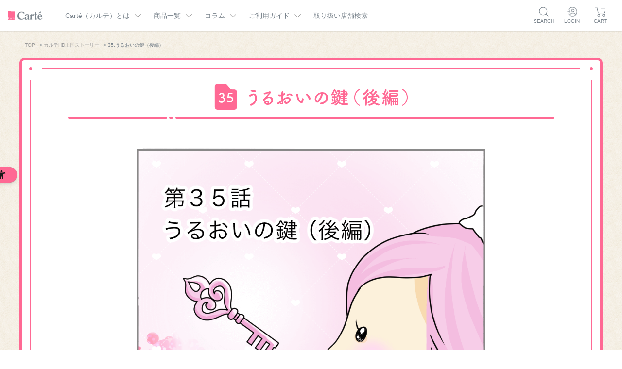

--- FILE ---
content_type: text/html; charset=utf-8
request_url: https://carte-beauty.com/site/p/carte-kingdom_ep35.aspx
body_size: 11086
content:
<!DOCTYPE html>
<html data-browse-mode="P" lang="ja" >
<head>
<meta charset="UTF-8">
<meta name="viewport" content="width=device-width, initial-scale=1.0,minimum-scale=1.0, maximum-scale=3.0">
<title>35.うるおいの鍵（後編）｜カルテHD王国ストーリー｜Carte （カルテ）</title>
<link rel="canonical" href="https://carte-beauty.com/site/p/carte-kingdom_ep35.aspx">


<meta name="description" content="Carte （カルテ）ののページです。一人ひとりの肌の症状や悩みに寄りそい治療から予防、デイリーケアまでを一貫してサポートします。">
<meta name="keywords" content="KOSE,maruho,Carte （カルテ）,カルテ,スキンケア,乳液,化粧水,クリーム,オールインワンゲル">


	
		<!-- ※Google shopping -->
<meta name="google-site-verification" content="L-Vd2TeyuWnYE-gtjbfk0vcIcBK7tLomDuxO6FCwrd0" />
<!-- End Google shopping -->

<!-- Facebook用設定 -->
<meta property="fb:app_id" content="App-ID（674323763295589）" />
<head prefix="og: http://ogp.me/ns# fb: http://ogp.me/ns/fb# article: http://ogp.me/ns/article#">
<meta property="og:title" content="Cart&#233; （カルテ） | 【公式】コーセーマルホファーマ" />
<meta property="og:type" content="website" />
<meta property="og:url" content="https://carte-beauty.com/" />
<meta property="og:image" content="https://carte-beauty.com/OGP.jpg" />
<meta property="og:site_name" content="Cart&#233; （カルテ） | 【公式】コーセーマルホファーマ" />
<meta property="og:description" content="Cart&#233;（カルテ）は、コーセーとマルホの技術と価値を融合してつくられた、高保湿スキンケアです。一人ひとりの肌の症状や悩みに寄りそい予防、デイリーケアまでを一貫してサポートします。" />

<!-- ※Twitter共通設定 -->
<meta name="twitter:card" content="summary_large_image" />

<!-- fonts -->
<link rel="preconnect" href="https://fonts.googleapis.com">
<link rel="preconnect" href="https://fonts.gstatic.com" crossorigin>
<link href="https://fonts.googleapis.com/css2?family=Poppins:wght@400;600&display=swap" rel="stylesheet">

<!-- Css -->
<!-- Style Sys -->
<link rel="stylesheet" type="text/css" href="https://ajax.googleapis.com/ajax/libs/jqueryui/1.12.1/themes/ui-lightness/jquery-ui.min.css">
<link rel="stylesheet" type="text/css" href="https://maxcdn.bootstrapcdn.com/font-awesome/4.7.0/css/font-awesome.min.css">
<link rel="stylesheet" type="text/css" href="/css/sys/reset.css">
<link rel="stylesheet" type="text/css" href="/css/sys/base.css">
<link rel="stylesheet" type="text/css" href="/css/sys/base_form.css">
<link rel="stylesheet" type="text/css" href="/css/sys/base_misc.css">
<link rel="stylesheet" type="text/css" href="/css/sys/layout.css">
<link rel="stylesheet" type="text/css" href="/css/sys/block_common.css">
<link rel="stylesheet" type="text/css" href="/css/sys/block_customer.css">
<link rel="stylesheet" type="text/css" href="/css/sys/block_goods.css">
<link rel="stylesheet" type="text/css" href="/css/sys/block_order.css">
<link rel="stylesheet" type="text/css" href="/css/sys/block_misc.css">
<!-- Css 231122TOP改修用 -->
<link rel="stylesheet" href="/css/pc2023.css">

<!--<link rel="stylesheet" type="text/css" href="/css/sys/style_pc.css">-->
<!--<link rel="stylesheet" type="text/css" href="/css/sys/pc_project.css">-->
<link rel="stylesheet" type="text/css" href="/css/sys/pc_add__dev.css">

<!-- Style Usr -->
<link rel="stylesheet" type="text/css" href="/css/usr/base.css">
<link rel="stylesheet" type="text/css" href="/css/usr/layout.css">
<link rel="stylesheet" type="text/css" href="/css/usr/block.css?20250605">
<link rel="stylesheet" type="text/css" href="/css/usr/user.css?20240912">

<!-- Js -->
<script src="https://ajax.googleapis.com/ajax/libs/jquery/1.11.1/jquery.min.js"></script>
<script src="https://ajax.googleapis.com/ajax/libs/jqueryui/1.12.1/jquery-ui.min.js"></script>
<script src="/lib/jquery.cookie.js"></script> 
<script src="/lib/jquery.balloon.js"></script> 
<script src="/lib/jquery.lazyload.min.js"></script>
<script src="/lib/goods/jquery.tile.min.js"></script> 
<script src="/lib/modernizr-custom.js"></script>
<script src="/lib/jquery.bxslider.min.js"></script>
<script src="/js/sys/common.js"></script> 
<script src="/js/sys/search_suggest.js"></script> 
<script src="/js/sys/sys.js"></script> 
<script src="/js/sys/goods_ajax_bookmark.js"></script>
<script src="/js/sys/ui.js"></script> 
<script src="/js/usr/user.js?20230912"></script>
<script src="/js/local_common.js"></script>

<!--<script src="/js/usr/script.js"></script>-->
<script src="/js/sys/pc_add.js"></script>
<link rel="SHORTCUT ICON" href="/favicon.ico">

<!-- Google Tag Manager -->
<script>(function(w,d,s,l,i){w[l]=w[l]||[];w[l].push({'gtm.start':
new Date().getTime(),event:'gtm.js'});var f=d.getElementsByTagName(s)[0],
j=d.createElement(s),dl=l!='dataLayer'?'&l='+l:'';j.async=true;j.src=
'https://www.googletagmanager.com/gtm.js?id='+i+dl;f.parentNode.insertBefore(j,f);
})(window,document,'script','dataLayer','GTM-PC8P7D7');</script> 
<!-- End Google Tag Manager -->
	

<script src="/js/sys/goods_ajax_cart.js"></script>
<script src="/js/sys/goods_ajax_quickview.js"></script>
<!-- Global site tag (gtag.js) - Google Analytics -->
<script async src="https://www.googletagmanager.com/gtag/js?id=G-SV9SS8PZ59"></script>
<script>
  window.dataLayer = window.dataLayer || [];
  function gtag(){dataLayer.push(arguments);}
    gtag('js', new Date());
    gtag('config', 'G-SV9SS8PZ59', {
      '会員GUID':'00000000-0000-0000-0000-000000000000'
  });
</script>

<script type="text/javascript" src="/js/sys/analytics_cookie.js"></script>
<script>
  (function(i,s,o,g,r,a,m){i['GoogleAnalyticsObject']=r;i[r]=i[r]||function(){
  (i[r].q=i[r].q||[]).push(arguments)},i[r].l=1*new Date();a=s.createElement(o),
  m=s.getElementsByTagName(o)[0];a.async=1;a.src=g;m.parentNode.insertBefore(a,m)
  })(window,document,'script','//www.google-analytics.com/analytics.js','ga');

  ga('create', 'UA-171550767-1', 'auto');
  ga('require', 'displayfeatures');
  ga('require', 'linkid');
  ga('set', 'dimension1', '00000000-0000-0000-0000-000000000000');
  ga('set', 'dimension2', setAnalytics.getCookie());
  ga('set', 'dimension3', setAnalytics.getAccessTime());
  ga('set', 'dimension4', '');
  ga('send', 'pageview');



</script>


</head>
<body body class="page-contentspages" >

<!-- Google Tag Manager (noscript) -->
<!-- End Google Tag Manager (noscript) -->


<div class="wrapper">





<!-- Google Tag Manager (noscript) -->
<noscript>
  <iframe src="https://www.googletagmanager.com/ns.html?id=GTM-PN6WHDM"
          height="0" width="0" style="display:none;visibility:hidden"></iframe>
</noscript>
<!-- End Google Tag Manager (noscript) -->

<header id="headContents">
	<h1><a href="/"><img src="/img/common/logoCarte_defaultColor.png" alt=""></a></h1>
	<nav id="headNav">
		<ul id="headTriggers">
			<li class="navTriggerA"><div>Cart&#233;（カルテ）とは</div></li>
			<li class="navTriggerB"><div>商品一覧</div></li>
			<li class="navTriggerC"><div>コラム</div></li>
			<li class="navTriggerD"><div>ご利用ガイド</div></li>
			<li><a href="https://map.carte-beauty.com/carte/" target="_blank">取り扱い店舗検索</a></li>
		</ul>
		<div class="iconsNav">
			<div class="navTriggerSearch">
				<span class="iconWrap"></span>
				<span class="navName">SEARCH</span>
			</div>
			<div class="navTriggerLogin">
				<span class="iconWrap"></span>
				<span class="navName">LOGIN</span>
			</div>
			<!-- <div class="navTriggerMypage">
				<span class="iconWrap"></span>
				<span class="navName">MY PAGE</span>
			</div> -->
			<a href="https://carte-beauty.com/site/cart/cart.aspx" class="navTriggerCart">
				<span class="js-cart-count">12</span>
				<span class="iconWrap"><img src="/img/common/icon_cart_gray.png" alt=""></span>
				<span class="navName">CART</span>
			</a>
		</div>
	</nav>
	<div id="headNavCloseBg"></div>
	<div id="hideNavA" class="hideNav">
		<div class="hideNavContents">
			<div><a href="https://carte-beauty.com/site/p/concept.aspx">Cart&#233;（カルテ）のこだわり</a></div>
			<div><a href="https://carte-beauty.com/site/p/howto.aspx">カルテＨＤの使い方</a></div>
		</div>
	</div>
	<div id="hideNavB" class="hideNav">
		<div class="hideNavContents">
			<div class="dfWrap">
				<div>
					<div class="navTitle">カテゴリー一覧</div>
					<ul class="dfWrap col2">
						<li><a href="https://carte-beauty.com/site/r/rtrial/">トライアル</a></li>
						<li><a href="https://carte-beauty.com/site/r/rcleansin/">クレンジング</a></li>
						<li><a href="https://carte-beauty.com/site/r/rwash/">洗顔料</a></li>
						<li><a href="https://carte-beauty.com/site/r/rlotion/">化粧水</a></li>
						<li><a href="https://carte-beauty.com/site/r/remulsion/">乳液</a></li>
						<li><a href="https://carte-beauty.com/site/r/r1stepcar/">オールインワン</a></li>
						<li><a href="https://carte-beauty.com/site/g/gPHCA/">フェイスクリーム</a></li>
						<li><a href="https://carte-beauty.com/site/r/rmist/">ミスト化粧水</a></li>
						<li><a href="https://carte-beauty.com/site/g/gPHBM/">バーム</a></li>
						<li><a href="https://carte-beauty.com/site/r/rhandcare/">ハンドクリーム</a></li>
						<li><a href="https://carte-beauty.com/site/r/rfacebody/">フェイス＆ボディケア</a></li>
						<li><a href="https://carte-beauty.com/site/p/products.aspx">すべての商品</a></li>
					</ul>
				</div>
				<div>
					<div class="navTitle">肌悩み</div>
					<ul class="">
						<li><a href="https://carte-beauty.com/site/r/rdryskin/">乾燥・カサつきが気になる（乾燥ケア）</a></li>
						<li><a href="https://carte-beauty.com/site/r/rbalance/">乾燥・テカリ・毛穴が気になる（バランスケア）</a></li>
					</ul>
					<div class="banners dfWrap">
						<div><a href="https://carte-beauty.com/site/g/gPHTA/"><img src="/img/common/bannerWebOnlySet01.png" alt=""></a></div>
						<div><a href="https://carte-beauty.com/site/g/gPHTZ/"><img src="/img/common/bannerWebOnlySet02.png" alt=""></a></div>
					</div>
				</div>
			</div>
		</div>
	</div>
	<div id="hideNavC" class="hideNav">
		<div class="hideNavContents">
			<ul class="dfWrap col2">
				<li><a href="https://carte-beauty.com/article/c/c1010/">ドクターズコラム</a></li>
				<li><a href="https://carte-beauty.com/article/c/c1020/">ビューティコラム</a></li>
				<li><a href="https://carte-beauty.com/article/c/c1030/">美肌を支える成分図鑑</a></li>
				<li><a href="https://carte-beauty.com/site/p/carte-kingdom.aspx">カルテＨＤ王国マンガ</a></li>
				<li><a href="https://carte-beauty.com/article/c/c1060/">美肌マンガ</a></li>
				<li><a href="https://carte-beauty.com/article/c/c1040/">インタビュー</a></li>
				<li><a href="https://carte-beauty.com/site/p/glossary.aspx">スキンケア用語集</a></li>
				<li><a href="https://carte-beauty.com/site/p/movie.aspx">CMギャラリー</a></li>
			</ul>
		</div>
	</div>
	<div id="hideNavD" class="hideNav">
		<div class="hideNavContents">
			<ul class="dfWrap col2">
				<li><a href="https://carte-beauty.com/site/p/guide.aspx">ご利用ガイドTOP</a></li>
				<li><a href="https://carte-beauty.com/site/e/ebeginner/">はじめてのかたへ</a></li>
				<li><a href="https://carte-beauty.com/site/s/contact.aspx">お客様サポート</a></li>
				<li><a href="https://carte-beauty.com/site/e/eregular/">定期便とは</a></li>
				<li><a href="https://carte-beauty.com/site/p/point.aspx">ポイントプログラム</a></li>
				<li><a href="https://carte-beauty.com/site/p/faq.aspx">よくあるご質問</a></li>
				<li><a href="https://carte-beauty.com/site/p/gift.aspx">ギフトラッピング</a></li>
			</ul>
		</div>
	</div>
	<div id="hideNavSearch" class="hideNavSlim">
		<div class="hideNavContents">
			<!-- <div class="navTitle">商品検索</div> -->
			<form name="frmSearch" method="get" action="/site/goods/search.aspx">
				<input type="hidden" name="search" value="x">
        <button type="submit" tabindex="1" name="search" value="search"></button>
        <input class="" type="text" value="" tabindex="1" id="keyword" title="商品を検索する" name="keyword" data-suggest-submit="on" autocomplete="off">
			</form>
			<div class="navTitle">キーワード</div>
			<ul class="keywordList">
				<li><a href="https://carte-beauty.com/site/r/rdryskin/">カサつき</a></li>
				<li><a href="https://carte-beauty.com/site/r/rbalance/">テカリ</a></li>
				<li><a href="https://carte-beauty.com/site/r/rbalance/">毛穴</a></li>
				<li><a href="https://carte-beauty.com/site/r/rfacebody/">ボディケア</a></li>
				<li><a href="https://carte-beauty.com/site/r/rtrial/">トライアル</a></li>
				<li><a href="https://carte-beauty.com/site/r/rrefill/">つめかえ</a></li>
				<li><a href="https://carte-beauty.com/site/c/clineup/">商品一覧</a></li>
				<li><a href="https://carte-beauty.com/site/r/rhandcare/">ハンドケア</a></li>
			</ul>
		</div>
	</div>
	<div id="hideNavLogin" class="hideNavSlim">
		<div class="hideNavContents">
			<div><a href="https://carte-beauty.com/site/customer/menu.aspx">ログイン</a></div>
			<div><a href="https://carte-beauty.com/site/customer/entry.aspx">新規会員登録</a></div>
			<hr>
			<div><a href="https://carte-beauty.com/site/customer/menu.aspx">マイページ</a></div>
			<div><a href="https://carte-beauty.com/site/customer/history.aspx">注文履歴</a></div>
			<div><a href="https://carte-beauty.com/site/customer/bookmark.aspx">お気に入り</a></div>
		</div>
	</div>
	<div id="hideNavMypage" class="hideNavSlim">
		<div class="hideNavContents">
			<div><a href="https://carte-beauty.com/site/customer/menu.aspx">マイページ</a></div>
			<div><a href="https://carte-beauty.com/site/customer/history.aspx">注文履歴</a></div>
			<div><a href="https://carte-beauty.com/site/customer/bookmark.aspx">お気に入り</a></div>
		</div>
	</div>
</header>
<!--共通ヘッダー-->










<!-- ▼カルテHD王国ストーリー ここから▼ -->
<div id="block_carte_kingdom" class="block-freepage-carte_kingdom">
  <div class="pane-topic-path">
    <div class="container">
      <div class="block-topic-path">
        <ul class="block-topic-path--list">
          <li class="block-topic-path--item__home"> <a href="/site">TOP</a> </li>
          <li class="block-topic-path--item__current"> &gt; <a href="/site/p/carte-kingdom.aspx">カルテHD王国ストーリー</a> </li>
          <li class="block-topic-path--item__current"> &gt; 35.うるおいの鍵（後編）</li>
        </ul>
      </div>
    </div>
  </div>
  <div id="block_carte_kingdom_story_sec01">
    <div class="block-freepage-carte_kingdom--inner">
      <div class="block-freepage-carte_kingdom--story">
        <div class="block-freepage-carte_kingdom--story-inner">
          <h1><img class="pc-img" src="/img/usr/freepage/cartekingdom/pc/story_ttl35.png" alt="35.うるおいの鍵（後編）"><img class="sp-img" src="/img/usr/freepage/cartekingdom/sp/story_ttl35.png" alt="35.うるおいの鍵（後編）"></h1>
          <ul>
            <li><img src="/img/usr/freepage/cartekingdom/common/epi35_001.png" alt=""></li>
            <li><img src="/img/usr/freepage/cartekingdom/common/epi35_002.png" alt=""></li>
            <li><img src="/img/usr/freepage/cartekingdom/common/epi35_003.png" alt=""></li>
            <li><img src="/img/usr/freepage/cartekingdom/common/epi35_004.png" alt=""></li>
            <li><img src="/img/usr/freepage/cartekingdom/common/epi35_005.png" alt=""></li>
            <li><img src="/img/usr/freepage/cartekingdom/common/epi35_006.png" alt=""></li>
            <li><img src="/img/usr/freepage/cartekingdom/common/epi35_007.png" alt=""></li>
            <li><img src="/img/usr/freepage/cartekingdom/common/epi35_008.png" alt=""></li>
            <li><img src="/img/usr/freepage/cartekingdom/common/epi35_009.png" alt=""></li>
          </ul>
        </div>
      </div>
      <ul class="block-freepage-carte_kingdom--story-pager">
        <li class="block-freepage-carte_kingdom--story-pager-prev"> <a href="/site/p/carte-kingdom_ep34.aspx"><img src="/img/usr/freepage/cartekingdom/pc/prev_btn.png" alt="前のお話"></a> </li>
        <li class="block-freepage-carte_kingdom--story-pager-next"> <a href="/site/p/carte-kingdom_ep36.aspx"><img class="pc-img" src="/img/usr/freepage/cartekingdom/pc/next_btn.png" alt="次のお話"><img class="sp-img" src="/img/usr/freepage/cartekingdom/sp/next_btn.png" alt="次のお話"></a> </li>
      </ul>
      <p class="block-freepage-carte_kingdom--story-home"> <a href="/site/p/carte-kingdom.aspx"><img class="pc-img" src="/img/usr/freepage/cartekingdom/pc/home_btn.png" alt="カルテHD王国TOPへ"><img class="sp-img" src="/img/usr/freepage/cartekingdom/sp/home_btn.png" alt="カルテHD王国TOPへ"></a> </p>
    </div>
  </div>
</div>
<div class="block-freepage-carte_kingdom--story-related-products pc-img">
  <h2>関連商品</h2>
  <ul class="block-thumbnail-h">
    <li>
      <dl class="block-thumbnail-h--goods js-enhanced-ecommerce-item">
        <dt class="block-thumbnail-h--goods-image">
          <a href="/site/g/gPHEA/" title="高保湿乳液" class="js-enhanced-ecommerce-image">
            <figure class="img-center"><img alt="高保湿乳液" src="https://d34p394bsd5mbi.cloudfront.net/img/goods/S/PHEA_e8cb9d48749e4f2da8b8fa4da60806bb.jpg"></figure>
          </a>
        </dt>
        <dd class="block-thumbnail-h--goods-description">
          <div class="block-thumbnail-h--goods-name"><a href="/site/g/gPHEA/" title="高保湿乳液" data-category="lineup" data-brand="" class="js-enhanced-ecommerce-goods-name">高保湿乳液</a></div>
        </dd>
      </dl>
    </li>
    <li>
      <dl class="block-thumbnail-h--goods js-enhanced-ecommerce-item">
        <dt class="block-thumbnail-h--goods-image">
          <a href="/site/g/gPHCA/" title="高保湿クリーム" class="js-enhanced-ecommerce-image">
            <figure class="img-center"><img alt="高保湿クリーム" src="https://d34p394bsd5mbi.cloudfront.net/img/goods/S/PHCA_6c7ee06ebe7944bcbecfe14c431e5a68.jpg"></figure>
          </a>
        </dt>
        <dd class="block-thumbnail-h--goods-description">
          <div class="block-thumbnail-h--goods-name"><a href="/site/g/gPHCA/" title="高保湿クリーム" data-category="lineup" data-brand="" class="js-enhanced-ecommerce-goods-name">高保湿クリーム</a></div>
        </dd>
      </dl>
    </li>
    <li>
      <dl class="block-thumbnail-h--goods js-enhanced-ecommerce-item">
        <dt class="block-thumbnail-h--goods-image">
          <a href="/site/g/gPHGA/" title="高保湿オールインワン" class="js-enhanced-ecommerce-image">
            <figure class="img-center"><img alt="高保湿オールインワン" src="https://d34p394bsd5mbi.cloudfront.net/img/goods/S/PHGA_8dbbef6b98a04d23aee1cb25e7a01355.jpg"></figure>
          </a>
        </dt>
        <dd class="block-thumbnail-h--goods-description">
          <div class="block-thumbnail-h--goods-name"><a href="/site/g/gPHGA/" title="高保湿オールインワン" data-category="lineup" data-brand="" class="js-enhanced-ecommerce-goods-name">高保湿オールインワン</a></div>
        </dd>
      </dl>
    </li>
    <li>
      <dl class="block-thumbnail-h--goods js-enhanced-ecommerce-item">
        <dt class="block-thumbnail-h--goods-image">
          <a href="/site/g/gKMS0001/" title="化粧水＆乳液 セット" class="js-enhanced-ecommerce-image">
            <figure class="img-center"><img alt="化粧水＆乳液 セット" src="https://d34p394bsd5mbi.cloudfront.net/img/goods/S/KMS0001_37972bdc4a394f09805eca44a4dcc105.jpg"></figure>
          </a>
        </dt>
        <dd class="block-thumbnail-h--goods-description">
          <div class="block-thumbnail-h--goods-name"><a href="/site/g/gKMS0001/" title="化粧水＆乳液 セット" data-category="lineup" data-brand="" class="js-enhanced-ecommerce-goods-name">化粧水＆乳液 セット</a></div>
        </dd>
      </dl>
    </li>
    <li>
      <dl class="block-thumbnail-h--goods js-enhanced-ecommerce-item">
        <dt class="block-thumbnail-h--goods-image">
          <a href="/site/g/gKMS0002/" title="化粧水＆クリーム　セット" class="js-enhanced-ecommerce-image">
            <figure class="img-center"><img alt="化粧水＆クリーム　セット" src="https://d34p394bsd5mbi.cloudfront.net/img/goods/S/KMS0002_64a217c7edd64728ad31e2ff792ad385.jpg"></figure>
          </a>
        </dt>
        <dd class="block-thumbnail-h--goods-description">
          <div class="block-thumbnail-h--goods-name"><a href="/site/g/gKMS0002/" title="化粧水＆クリーム　セット" data-category="lineup" data-brand="" class="js-enhanced-ecommerce-goods-name">化粧水＆クリーム　セット</a></div>
        </dd>
      </dl>
    </li>
    <li>
      <dl class="block-thumbnail-h--goods js-enhanced-ecommerce-item">
        <dt class="block-thumbnail-h--goods-image">
          <a href="/site/g/gKMS0000/" title="化粧水＆オールインワンゲル セット" class="js-enhanced-ecommerce-image">
            <figure class="img-center"><img alt="化粧水＆オールインワンゲル セット" src="https://d34p394bsd5mbi.cloudfront.net/img/goods/S/KMS0000_c67891aef4e44e42951e96371b4b4b1d.jpg"></figure>
          </a>
        </dt>
        <dd class="block-thumbnail-h--goods-description">
          <div class="block-thumbnail-h--goods-name"><a href="/site/g/gKMS0000/" title="化粧水＆オールインワンゲル セット" data-category="lineup" data-brand="" class="js-enhanced-ecommerce-goods-name">化粧水＆オールインワンゲル セット</a></div>
        </dd>
      </dl>
    </li>
  </ul>
</div>
<div class="block-accessory-list sp-img">
  <h2 class="block-accessory-list--name">関連商品</h2>
  <div class="block-accessory-list--list" id="block_of_accessory">
    <script type="text/javascript">
            var crsirefo_jscart = "";
    </script>
    <input type="hidden" value="d58cf63fa1381b6cd6e799e14569fc3bea06702f835f987a1df3f5502c823f1e" id="js_crsirefo_hidden">
    <div class="block-thumbnail-t" id="goods_list_auto_load_area">
      <ul class="block-thumbnail-t--items js-goods-list-wrapper js-enhanced-ecommerce-goods-list-wrapper">
        <li class="block-thumbnail-t--item js-enhanced-ecommerce-item">
          <a class="js-animation-bookmark" href="javascript:location.href='https://carte-beauty.com/site/customer/bookmark.aspx?goods=PHEA&crsirefo_hidden='+ jQuery('#js_crsirefo_hidden').val()">
            <div class="js-list--goods-favorite" data-module="Favorite"></div>
          </a> <a href="/site/g/gPHEA/" class="js-enhanced-ecommerce-goods-name">
            <div class="block-thumbnail-t--goods-description">
              <div class="block-icon"> </div>
              <div class="block-thumbnail-t--goods-name">高保湿乳液</div>
              <div class="block-thumbnail-t--goods-catch">なめらかなうるおいで包み込む</div>
            </div>
            <div class="block-thumbnail-t--goods-image">
              <figure class="img-center"> <img src="https://d34p394bsd5mbi.cloudfront.net/img/goods/S/PHEA_e8cb9d48749e4f2da8b8fa4da60806bb.jpg" alt="高保湿乳液" /> </figure>
            </div>
            <div class="c-product__hashtag-area"> </div>
            <div class="block-thumbnail-t--goods-spec">
              <div class="block-thumbnail-t--goods-type"><span>医薬部外品</span></div>
              <div class="block-thumbnail-t--goods-item">ＨＤエマルジョン</div>
              <div class="block-thumbnail-t--goods-size">120mL</div>
            </div>
          </a>
          <ul class="block-thumbnail-t--goods-add-cart">
            <!--定期購入ボタン-->
            <!--通常購入ボタン-->
            <li> <a class="block-list-add-cart-btn btn btn-primary js-animation-add-cart js-enhanced-ecommerce-add-cart" href="/site/cart/cart.aspx?goods=PHEA"> 通常購入 </a> </li>
          </ul>
        </li>
        <li class="block-thumbnail-t--item js-enhanced-ecommerce-item">
          <a class="js-animation-bookmark" href="javascript:location.href='https://carte-beauty.com/site/customer/bookmark.aspx?goods=PHCA&crsirefo_hidden='+ jQuery('#js_crsirefo_hidden').val()">
            <div class="js-list--goods-favorite" data-module="Favorite"></div>
          </a> <a href="/site/g/gPHCA/" class="js-enhanced-ecommerce-goods-name">
            <div class="block-thumbnail-t--goods-description">
              <div class="block-icon"> </div>
              <div class="block-thumbnail-t--goods-name">高保湿クリーム</div>
              <div class="block-thumbnail-t--goods-catch">濃密なうるおいでまもる</div>
            </div>
            <div class="block-thumbnail-t--goods-image">
              <figure class="img-center"> <img src="https://d34p394bsd5mbi.cloudfront.net/img/goods/S/PHCA_6c7ee06ebe7944bcbecfe14c431e5a68.jpg" alt="高保湿クリーム" /> </figure>
            </div>
            <div class="c-product__hashtag-area"> </div>
            <div class="block-thumbnail-t--goods-spec">
              <div class="block-thumbnail-t--goods-type"><span>医薬部外品</span></div>
              <div class="block-thumbnail-t--goods-item">ＨＤクリーム</div>
              <div class="block-thumbnail-t--goods-size">40g</div>
            </div>
          </a>
          <ul class="block-thumbnail-t--goods-add-cart">
            <!--定期購入ボタン-->
            <!--通常購入ボタン-->
            <li> <a class="block-list-add-cart-btn btn btn-primary js-animation-add-cart js-enhanced-ecommerce-add-cart" href="/site/cart/cart.aspx?goods=PHCA"> 通常購入 </a> </li>
          </ul>
        </li>
        <li class="block-thumbnail-t--item js-enhanced-ecommerce-item">
          <a class="js-animation-bookmark" href="javascript:location.href='https://carte-beauty.com/site/customer/bookmark.aspx?goods=PHGA&crsirefo_hidden='+ jQuery('#js_crsirefo_hidden').val()">
            <div class="js-list--goods-favorite" data-module="Favorite"></div>
          </a> <a href="/site/g/gPHGA/" class="js-enhanced-ecommerce-goods-name">
            <div class="block-thumbnail-t--goods-description">
              <div class="block-icon"> </div>
              <div class="block-thumbnail-t--goods-name">高保湿オールインワン</div>
              <div class="block-thumbnail-t--goods-catch">みずみずしくとけ込むもっちりゲル</div>
            </div>
            <div class="block-thumbnail-t--goods-image">
              <figure class="img-center"> <img src="https://d34p394bsd5mbi.cloudfront.net/img/goods/S/PHGA_8dbbef6b98a04d23aee1cb25e7a01355.jpg" alt="高保湿オールインワン" /> </figure>
            </div>
            <div class="c-product__hashtag-area"> </div>
            <div class="block-thumbnail-t--goods-spec">
              <div class="block-thumbnail-t--goods-type"><span>医薬部外品</span></div>
              <div class="block-thumbnail-t--goods-item">ＨＤゲル</div>
              <div class="block-thumbnail-t--goods-size">100g</div>
            </div>
          </a>
          <ul class="block-thumbnail-t--goods-add-cart">
            <!--定期購入ボタン-->
            <li> <a class="block-list-regular-cart-btn btn btn-primary js-animation-add-cart js-enhanced-ecommerce-add-cart" href="/site/cart/cart.aspx?goods=KMS0005"> 定期購入 </a> </li>
            <!--通常購入ボタン-->
            <li> <a class="block-list-add-cart-btn btn btn-primary js-animation-add-cart js-enhanced-ecommerce-add-cart" href="/site/cart/cart.aspx?goods=PHGA"> 通常購入 </a> </li>
          </ul>
        </li>
        <li class="block-thumbnail-t--item js-enhanced-ecommerce-item">
          <a class="js-animation-bookmark" href="javascript:location.href='https://carte-beauty.com/site/customer/bookmark.aspx?goods=KMS0001&crsirefo_hidden='+ jQuery('#js_crsirefo_hidden').val()">
            <div class="js-list--goods-favorite" data-module="Favorite"></div>
          </a> <a href="/site/g/gKMS0001/" class="js-enhanced-ecommerce-goods-name">
            <div class="block-thumbnail-t--goods-description">
              <div class="block-icon"> </div>
              <div class="block-thumbnail-t--goods-name">化粧水＆乳液 セット</div>
              <div class="block-thumbnail-t--goods-catch"></div>
            </div>
            <div class="block-thumbnail-t--goods-image">
              <figure class="img-center"> <img src="https://d34p394bsd5mbi.cloudfront.net/img/goods/S/KMS0001_37972bdc4a394f09805eca44a4dcc105.jpg" alt="化粧水＆乳液 セット" /> </figure>
            </div>
            <div class="c-product__hashtag-area"> </div>
            <div class="block-thumbnail-t--goods-spec">
              <div class="block-thumbnail-t--goods-type"><span>医薬部外品</span></div>
            </div>
          </a>
          <ul class="block-thumbnail-t--goods-add-cart">
            <!--定期購入ボタン-->
            <li> <a class="block-list-regular-cart-btn btn btn-primary js-animation-add-cart js-enhanced-ecommerce-add-cart" href="/site/cart/cart.aspx?goods=KMS0007"> 定期購入 </a> </li>
            <!--通常購入ボタン-->
            <li> <a class="block-list-add-cart-btn btn btn-primary js-animation-add-cart js-enhanced-ecommerce-add-cart" href="/site/cart/cart.aspx?goods=KMS0001"> 通常購入 </a> </li>
          </ul>
        </li>
        <li class="block-thumbnail-t--item js-enhanced-ecommerce-item">
          <a class="js-animation-bookmark" href="javascript:location.href='https://carte-beauty.com/site/customer/bookmark.aspx?goods=KMS0002&crsirefo_hidden='+ jQuery('#js_crsirefo_hidden').val()">
            <div class="js-list--goods-favorite" data-module="Favorite"></div>
          </a> <a href="/site/g/gKMS0002/" class="js-enhanced-ecommerce-goods-name">
            <div class="block-thumbnail-t--goods-description">
              <div class="block-icon"> </div>
              <div class="block-thumbnail-t--goods-name">化粧水＆クリーム　セット</div>
              <div class="block-thumbnail-t--goods-catch"></div>
            </div>
            <div class="block-thumbnail-t--goods-image">
              <figure class="img-center"> <img src="https://d34p394bsd5mbi.cloudfront.net/img/goods/S/KMS0002_64a217c7edd64728ad31e2ff792ad385.jpg" alt="化粧水＆クリーム　セット" /> </figure>
            </div>
            <div class="c-product__hashtag-area"> </div>
            <div class="block-thumbnail-t--goods-spec">
              <div class="block-thumbnail-t--goods-type"><span>医薬部外品</span></div>
            </div>
          </a>
          <ul class="block-thumbnail-t--goods-add-cart">
            <!--定期購入ボタン-->
            <li> <a class="block-list-regular-cart-btn btn btn-primary js-animation-add-cart js-enhanced-ecommerce-add-cart" href="/site/cart/cart.aspx?goods=KMS0008"> 定期購入 </a> </li>
            <!--通常購入ボタン-->
            <li> <a class="block-list-add-cart-btn btn btn-primary js-animation-add-cart js-enhanced-ecommerce-add-cart" href="/site/cart/cart.aspx?goods=KMS0002"> 通常購入 </a> </li>
          </ul>
        </li>
      </ul>
    </div>
  </div>
</div>
<!-- ▲カルテHD王国ストーリー ここまで▲ -->




	



<footer id="footContents">
	<div id="footMemberShopGuide">
		<h2><b>MEMBERSHIP PROGRAM</b><span>5つのお得</span></h2>
		<ul>
			<li>
				<a href="https://carte-beauty.com/site/e/ebeginner/#block_freepage_postage">
					<div><img src="/img/common/memberShopGuide_free.png"></div>
					<p>3,300円(税込)以上<br>お買い上げで<br>送料無料</p>
				</a>
			</li>
			<li>
				<a href="https://carte-beauty.com/site/e/ebeginner/#block_freepage_point">
					<div><img src="/img/common/memberShopGuide_point.png"></div>
					<p>1P=1円<br>お買い物につかえる<br>ポイント制度</p>
				</a>
			</li>
			<li>
				<a href="https://carte-beauty.com/site/e/ebeginner/#block_freepage_gift">
					<div><img src="/img/common/memberShopGuide_present.png"></div>
					<p>プレゼントや<br>ポイントUP<br>継続購入特典</p>
				</a>
			</li>
			<li>
				<a href="https://carte-beauty.com/site/e/eregular/">
					<div><img src="/img/common/memberShopGuide_teiki.png"></div>
					<p>送料無料<br>ポイントお得<br>定期お届け</p>
				</a>
			</li>
			<li>
				<a href="https://carte-beauty.com/site/e/ebeginner/#block_freepage_shipping">
					<div><img src="/img/common/memberShopGuide_clock.png"></div>
					<p>12時までの注文で<br>最短当日発送<br><span>※状況により当日発送できない<br>場合がございます。<br>※土日祝は発送しておりません。</span></p>
				</a>
			</li>
		</ul>
		<div class="btnWrap"><a href="https://carte-beauty.com/site/p/guide.aspx" class="btn_borderGray_bgWhite">ご利用ガイド</a></div>
	</div>
	<nav id="footNav">
		<h2><img src="/img/common/logoCarte_white.png"></h2>
		<ul class="pageLinks">
			<li>
				<div>Cart&#233;（カルテ）とは</div>
				<ul>
					<li><a href="https://carte-beauty.com/site/p/concept.aspx">Cart&#233;（カルテ）のこだわり</a></li>
					<li><a href="https://carte-beauty.com/site/p/howto.aspx">カルテＨＤの使い方</a></li>
				</ul>
			</li>
			<li>
				<div>商品一覧</div>
				<div>
					<ul class="dfWrap">
						<li><a href="https://carte-beauty.com/site/r/rtrial/">トライアル</a></li>
						<li><a href="https://carte-beauty.com/site/g/gPHCL/">クレンジング</a></li>
						<li><a href="https://carte-beauty.com/site/g/gPHWC/">洗顔料</a></li>
						<li><a href="https://carte-beauty.com/site/r/rlotion/">化粧水</a></li>
						<li><a href="https://carte-beauty.com/site/r/remulsion/">乳液</a></li>
						<li><a href="https://carte-beauty.com/site/r/r1stepcar/">オールインワン</a></li>
						<li><a href="https://carte-beauty.com/site/g/gPHCA/">フェイスクリーム</a></li>
						<li><a href="https://carte-beauty.com/site/g/gPHMT/">ミスト化粧水</a></li>
						<li><a href="https://carte-beauty.com/site/g/gPHBM/">バーム</a></li>
						<li><a href="https://carte-beauty.com/site/r/rhandcare/">ハンドクリーム</a></li>
						<li><a href="https://carte-beauty.com/site/r/rfacebody/">フェイス＆ボディケア</a></li>
						<li><a href="https://carte-beauty.com/site/p/products.aspx">すべての商品</a></li>
					</ul>
				</div>
			</li>
			<li>
				<div>コラム</div>
				<ul>
					<li><a href="https://carte-beauty.com/article/c/c1010/">ドクターズコラム</a></li>
					<li><a href="https://carte-beauty.com/article/c/c1020/">ビューティーコラム</a></li>
					<li><a href="https://carte-beauty.com/article/c/c1030/">美肌を支える成分図鑑</a></li>
					<li><a href="https://carte-beauty.com/site/p/carte-kingdom.aspx">カルテＨＤ王国マンガ</a></li>
					<li><a href="https://carte-beauty.com/article/c/c1060/">美肌マンガ</a></li>
					<li><a href="https://carte-beauty.com/article/c/c1040/">インタビュー</a></li>
					<li><a href="https://carte-beauty.com/site/p/glossary.aspx">スキンケア用語集</a></li>
					<li><a href="https://carte-beauty.com/site/p/movie.aspx">CMギャラリー</a></li>
				</ul>
			</li>
			<li>
				<div>ご利用ガイド</div>
				<ul>
					<li><a href="https://carte-beauty.com/site/p/guide.aspx">ご利用ガイドTOP</a></li>
					<li><a href="https://carte-beauty.com/site/e/ebeginner/">はじめてのかたへ</a></li>
					<li><a href="https://carte-beauty.com/site/s/contact.aspx">お客様サポート</a></li>
					<li><a href="https://carte-beauty.com/site/e/eregular/">定期便とは</a></li>
					<li><a href="https://carte-beauty.com/site/p/point.aspx">ポイントプログラム</a></li>
					<li><a href="https://carte-beauty.com/site/p/gift.aspx">ギフトラッピング</a></li>
					<li><a href="https://carte-beauty.com/site/p/faq.aspx">よくあるご質問</a></li>
				</ul>
			</li>
			<li>
				<div><a href="https://map.carte-beauty.com/carte/">店舗検索</a></div>
				<div><a href="https://carte-beauty.com/site/s/contact.aspx#contact">お問い合わせ</a></div>
				<div><a href="https://carte-beauty.com/site/topic/topicdetaillist.aspx?category=0">お知らせ</a></div>
				<div>CN</div>
				<ul>
					<li><a href="https://carte-beauty.com/site/p/CNCS.aspx">中文簡体字</a></li>
					<li><a href="https://carte-beauty.com/site/p/CNCT.aspx">中文繁体字</a></li>
				</ul>
			</li>
		</ul>
		<ul class="snsIcons">
			<li><a href="https://carte-beauty.com/Instagram/re/" target="_blank"><img src="/img/common/snsIcon_instagram_white.png" alt="Instagram"></a></li>
			<li><a href="https://carte-beauty.com/LINE/re/" target="_blank"><img src="/img/common/snsIcon_line_white.png" alt="LINE"></a></li>
			<li><a href="https://x.com/CarteBeauty" target="_blank"><img src="/img/common/snsIcon_x_white.png" alt="X"></a></li>
			<li><a href="https://carte-beauty.com/YouTube/re/" target="_blank"><img src="/img/common/snsIcon_youtube_white.png" alt="YouTube"></a></li>
			<li><a href="https://carte-beauty.com/site/mail/mag.aspx" target="_blank"><img src="/img/common/snsIcon_mailmag_white.png" alt="Mail"></a></li>
		</ul>
		<div class="companyLogoWrap">
                    <a href="https://km-pharma.co.jp/">
				<img src="/img/common/logoKmp.png">
			</a>
		</div>
		<ul class="textLinks">
			<li><a href="https://km-pharma.co.jp/terms">利用規約</a></li>
			<li><a href="https://km-pharma.co.jp/privacy">個人情報保護方針</a></li>
			<li><a href="https://km-pharma.co.jp/#company">会社概要</a></li>
			<li><a href="https://carte-beauty.com/site/p/transaction.aspx">特定商取引法表示</a></li>
		</ul>
		<p class="copyright"><small>Copyright &copy; KOS&#201; Maruho Pharma Co.Ltd. All Rights Reserved.</small></p>
	</nav>
	<div id="footBrandLogoWrap">
		<div><a href="https://maison.kose.co.jp/site/default.aspx" target="_blank"><img src="/img/common/logoKose.png"></a></div>
		<div><a href="https://www.maruho.co.jp/" target="_blank"><img src="/img/common/logoMaruho.png"></a></div>
		<div><a href="https://hifunic-kosemaruhopharma.com/" target="_blank"><img src="/img/index/pc/logohifunic.png"></a></div>
	</div>
</footer>




</div>
<!-- ReviCo -->
<div id="revico-review-tagmanager" class="revico-tagmanager" data-revico-tenantid="5f047ec1-2c3d-4708-b3bb-0823fbcc73f3" data-revico-tagmanager-code="pc-revico-mastertag"></div>
<script type="text/javascript" src="https://show.revico.jp/providejs/tagmanager.js" defer></script>
<!-- End ReviCo -->

<!-- MessagingService -->
 <script>
  window.__msgsvc = window.__msgsvc || {};
  __msgsvc.hostname = 'masvc-prod-function-outside-accesslog.azurewebsites.net';
  __msgsvc.tid = 'kmp';
  __msgsvc.gid = '00000000-0000-0000-0000-000000000000';
  __msgsvc.sid = '';
 </script>
 <!-- End MessagingService -->
<!-- MessagingService -->
<script src="//masvcuploadprodstorage.blob.core.windows.net/content/msgsvc.js" charset="UTF-8"></script>
<!-- End MessagingService -->


<!-- ■共通タグ --> 
<!-- EBiS tag version4.10 start -->
<script type="text/javascript">
    (function(a,d,e,b,i,s){ window[i]=window[i]||[];var f=function(a,d,e,b,i,s){
        var o=a.getElementsByTagName(d)[0],h=a.createElement(d),t='text/javascript';
        h.type=t;h.async=e;h.onload=function(){ window[i].init(
            { argument:s, auto:true }
        );};h._p=o;return h;},h=f(a,d,e,b,i,s),l='//taj',j=b+s+'/cmt.js';h.src=l+'1.'+j;
        h._p.parentNode.insertBefore(h,h._p);h.onerror=function(k){k=f(a,d,e,b,i,s);
        k.src=l+'2.'+j;k._p.parentNode.insertBefore(k,k._p);};
    })(document,'script',true,'ebis.ne.jp/','ebis','hubELkwc');
</script>
<!-- EBiS tag end -->

<!-- Meta Pixel Code -->
<script>
  !function(f,b,e,v,n,t,s)
  {if(f.fbq)return;n=f.fbq=function(){n.callMethod?
  n.callMethod.apply(n,arguments):n.queue.push(arguments)};
  if(!f._fbq)f._fbq=n;n.push=n;n.loaded=!0;n.version='2.0';
  n.queue=[];t=b.createElement(e);t.async=!0;
  t.src=v;s=b.getElementsByTagName(e)[0];
  s.parentNode.insertBefore(t,s)}(window, document,'script',
  'https://connect.facebook.net/en_US/fbevents.js');
  fbq('init', '1296571734222522');
  fbq('track', 'PageView');
</script>
<noscript><img height="1" width="1" style="display:none"
  src="https://www.facebook.com/tr?id=1296571734222522&ev=PageView&noscript=1"
/></noscript>
<!-- End Meta Pixel Code -->

<!--YDAサイトジェネラルタグ-->
<script async src="https://s.yimg.jp/images/listing/tool/cv/ytag.js"></script>
<script>
window.yjDataLayer = window.yjDataLayer || [];
function ytag() { yjDataLayer.push(arguments); }
ytag({"type":"ycl_cookie"});
</script>


</body>
</html>


--- FILE ---
content_type: text/css
request_url: https://carte-beauty.com/css/pc2023.css
body_size: 2486
content:
[class*=fade_]:not(.fade_circleMask):not([class*=fade_squareMask]) {
  transition-duration: 0.8s;
  transition-delay: 0.1s;
  opacity: 0;
}
[class*=fade_]:not(.fade_circleMask):not([class*=fade_squareMask]).show {
  opacity: 1;
  transform: translate(0, 0);
}
[class*=fade_]:not(.fade_circleMask):not([class*=fade_squareMask]).delay00 {
  transition-delay: 0s;
}
[class*=fade_]:not(.fade_circleMask):not([class*=fade_squareMask]).delay01 {
  transition-delay: 0.1s;
}
[class*=fade_]:not(.fade_circleMask):not([class*=fade_squareMask]).delay02 {
  transition-delay: 0.2s;
}
[class*=fade_]:not(.fade_circleMask):not([class*=fade_squareMask]).delay03 {
  transition-delay: 0.3s;
}
[class*=fade_]:not(.fade_circleMask):not([class*=fade_squareMask]).delay04 {
  transition-delay: 0.4s;
}
[class*=fade_]:not(.fade_circleMask):not([class*=fade_squareMask]).delay05 {
  transition-delay: 0.5s;
}
[class*=fade_]:not(.fade_circleMask):not([class*=fade_squareMask]).delay06 {
  transition-delay: 0.6s;
}
[class*=fade_]:not(.fade_circleMask):not([class*=fade_squareMask]).delay07 {
  transition-delay: 0.7s;
}
[class*=fade_]:not(.fade_circleMask):not([class*=fade_squareMask]).delay08 {
  transition-delay: 0.8s;
}
[class*=fade_]:not(.fade_circleMask):not([class*=fade_squareMask]).delay09 {
  transition-delay: 0.9s;
}
[class*=fade_]:not(.fade_circleMask):not([class*=fade_squareMask]).delay10 {
  transition-delay: 1s;
}

span[class*=fade_]:not(.pcDb):not(.spDb):not(.muDb) {
  display: inline-block;
}

.fade_left {
  transform: translateX(2rem);
}

.fade_right {
  transform: translateX(-2rem);
}

.fade_up {
  transform: translateY(2rem);
}

.fade_down {
  transform: translateY(-2rem);
}

.fade_circleMask,
[class*=fade_squareMask] {
  position: relative;
}
.fade_circleMask img,
[class*=fade_squareMask] img {
  transition: 2s 0.4s;
}

.fade_circleMask img {
  -webkit-clip-path: circle(0 at center);
          clip-path: circle(0 at center);
}
.fade_circleMask.show img {
  -webkit-clip-path: circle(100% at center);
          clip-path: circle(100% at center);
}

.fade_squareMask_right img {
  -webkit-clip-path: inset(0 100% 0 0);
          clip-path: inset(0 100% 0 0);
}

.fade_squareMask_center img {
  -webkit-clip-path: inset(0 50% 0 50%);
          clip-path: inset(0 50% 0 50%);
}

.fade_squareMask_up img {
  -webkit-clip-path: inset(100% 0 0 0);
          clip-path: inset(100% 0 0 0);
}

[class*=fade_squareMask].show img {
  -webkit-clip-path: inset(0 0 0 0);
          clip-path: inset(0 0 0 0);
}

.acBody {
  display: none;
}

.acTrigger {
  position: relative;
}
.acTrigger:before, .acTrigger:after {
  content: "";
  display: block;
  width: 1em;
  height: 1px;
  right: 0.5em;
  top: 0;
  bottom: 0;
  margin: auto;
  background: #999;
  position: absolute;
  transition: 0.6s;
}
.acTrigger:after {
  transform: rotate(90deg);
}
.acTrigger.open:before, .acTrigger.open:after {
  transform: rotate(360deg);
}

.btn_borderGray_bgWhite {
  display: block;
  padding: 0.75em 1.5em;
  border: 1px solid #b2bec9;
  background: #fff center no-repeat;
  border-radius: 6px;
}

body {
  padding-top: 64px;
  -webkit-text-size-adjust: 100%;
}
body.page-cart, 
body.page-estimate {
  padding-top: 0;
}

#headContents {
  height: 64px;
  display: flex;
  align-items: center;
  justify-content: space-between;
  position: fixed;
  top: 0;
  left: 0;
  width: 100%;
  min-width: 1024px;
  z-index: 60;
  background: #fff;
  color: #78828b;
  box-shadow: 0 1px 2px 0 rgba(0, 0, 0, 0.1);
}
#headContents h1 {
  font-size: 1em;
  line-height: 1;
  margin: 0;
  position: relative;
  z-index: 10;
  width: 100px;
}
#headContents h1 a {
  width: 72px;
  margin-left: 1em;
}
#headContents a {
  display: block;
  color: inherit;
  text-decoration: none;
}
#headContents .hideNav,
#headContents .hideNavSlim {
  position: absolute;
  top: 100%;
  overflow: hidden;
  max-height: 0;
  font-size: 14px;
  transition: 0.2s;
  z-index: 3;
}
#headContents .hideNav a,
#headContents .hideNavSlim a {
  line-height: 2;
}
#headContents .hideNav a:hover,
#headContents .hideNavSlim a:hover {
  background: #fff;
}
#headContents .hideNav ul a,
#headContents .hideNavSlim ul a {
  padding-left: 0.5em;
  padding-right: 0.5em;
}
#headContents .hideNav hr,
#headContents .hideNavSlim hr {
  border-top: #fff solid 1px;
  border-bottom: none;
}
#headContents .hideNavContents {
  padding: 1.5em;
  background: #ffeff2;
}
#headContents .hideNavContents > div > a {
  padding-left: 0.5em;
  padding-right: 0.5em;
}
#headContents .hideNav {
  left: 120px;
}
#headContents #hideNavB .dfWrap:not(.banners) > div:first-child {
  position: relative;
}
#headContents #hideNavB .dfWrap:not(.banners) > div:first-child::before {
  content: "";
  display: block;
  border-right: 1px dashed #999;
  position: absolute;
  top: 0;
  right: 2em;
  height: 100%;
}
#headContents #hideNavB .dfWrap:not(.banners).col2 > li:nth-child(even) {
  width: 10em;
}
#headContents #hideNavB ul {
  font-size: 14px;
}
#headContents #hideNavC {
  left: 320px;
}
#headContents #hideNavD {
  left: 420px;
}
#headContents #hideNavSearch {
  max-width: 480px;
  right: 9.3em;
}
#headContents #hideNavLogin {
  max-width: 320px;
  right: 5.2em;
}
#headContents #hideNavMypage {
  max-width: 320px;
  right: 5.2em;
}
#headContents .dfWrap {
  display: flex;
  flex-wrap: wrap;
}
#headContents .dfWrap.col2 {
  width: 26em;
}
#headContents .dfWrap.col2 > * {
  width: 13em;
}
#headContents .navTitle {
  margin-bottom: 0.5em;
  font-size: 16px;
}
#headContents .banners {
  margin-top: 1em;
}
#headContents .banners > * + * {
  margin-left: 1em;
}
#headContents form {
  margin-bottom: 1em;
  position: relative;
}
#headContents form input[type=text] {
  width: 100%;
  background: #fff;
  box-sizing: border-box;
  border: none;
  height: 44px;
  padding: 0 0.5em 0 3em;
  border-radius: 0.25em;
}
#headContents form button {
  cursor: pointer;
  display: block;
  outline: none;
  border: none;
  padding: 0;
  width: 1.75em;
  height: 1.75em;
  background: url("../img/common/icon_search_gray.png") left top no-repeat;
  background-size: contain;
  position: absolute;
  left: 0.65em;
  top: 0.5em;
}
#headContents .keywordList li {
  display: inline-block;
  margin-bottom: 0.25em;
}
#headContents .keywordList li a {
  display: block;
  padding: 0 0.5em;
  background: #fff;
  border-radius: 0.25em;
}

#headNav {
  width: calc(100% - 120px);
  display: flex;
  justify-content: space-between;
  line-height: 1;
  position: relative;
  z-index: 10;
}
#headNav #headTriggers,
#headNav .iconsNav {
  display: flex;
  cursor: pointer;
}
#headNav #headTriggers {
  font-size: 0.875rem;
}
#headNav #headTriggers li > * {
  height: 64px;
  padding: 0 2.5em 0 1em;
  cursor: pointer;
  display: flex;
  align-items: center;
}
#headNav #headTriggers li > div {
  position: relative;
}
#headNav #headTriggers li > div::after {
  content: "";
  width: 0.65em;
  height: 0.65em;
  display: block;
  position: absolute;
  top: 0;
  bottom: 0;
  margin: auto;
  border-top: 1px solid #999;
  border-right: 1px solid #999;
  transform: rotate(135deg);
  right: 1em;
  bottom: 0.35em;
}
#headNav .iconsNav {
  text-align: center;
  padding-right: 1em;
}
#headNav .iconsNav > * {
  width: 58px;
  height: 64px;
  padding-top: 14px;
  position: relative;
}
#headNav .iconsNav .iconWrap {
  height: 20px;
  margin-left: auto;
  margin-right: auto;
  display: block;
}
#headNav .iconsNav .iconWrap img {
  width: auto;
  height: 20px;
}
#headNav .iconsNav .navName {
  font-size: 10px;
}
#headNav .iconsNav .js-cart-count {
  display: block;
  position: absolute;
  top: 6px;
  right: 0;
  background: #838c94;
  color: #fff;
  font-size: 12px;
  width: 1.4em;
  height: 1.4em;
  line-height: 1.4;
  border-radius: 50%;
}

.navCurrentA #headTriggers > .navTriggerA {
  background: #ffeff2;
  color: #ff6994;
}
.navCurrentA #hideNavA {
  max-height: 300px;
}

.navCurrentB #headTriggers > .navTriggerB {
  background: #ffeff2;
  color: #ff6994;
}
.navCurrentB #hideNavB {
  max-height: 300px;
}

.navCurrentC #headTriggers > .navTriggerC {
  background: #ffeff2;
  color: #ff6994;
}
.navCurrentC #hideNavC {
  max-height: 300px;
}

.navCurrentD #headTriggers > .navTriggerD {
  background: #ffeff2;
  color: #ff6994;
}
.navCurrentD #hideNavD {
  max-height: 300px;
}

.navTriggerSearch .iconWrap {
  background: url("../img/common/icon_search_gray.png") center top no-repeat;
  background-size: contain;
}

.navCurrentSearch .iconsNav > .navTriggerSearch {
  background: #ffeff2;
  color: #ff6994;
}
.navCurrentSearch .iconsNav > .navTriggerSearch .iconWrap {
  background-image: url("../img/common/icon_search_pink.png");
}
.navCurrentSearch #hideNavSearch {
  max-height: 300px;
}

.navTriggerLogin .iconWrap {
  background: url("../img/common/icon_login_gray.png") center top no-repeat;
  background-size: contain;
}

.navCurrentLogin .iconsNav > .navTriggerLogin {
  background: #ffeff2;
  color: #ff6994;
}
.navCurrentLogin .iconsNav > .navTriggerLogin .iconWrap {
  background-image: url("../img/common/icon_login_pink.png");
}
.navCurrentLogin #hideNavLogin {
  max-height: 300px;
}

.navTriggerMypage .iconWrap {
  background: url("../img/common/icon_mypage_gray.png") center top no-repeat;
  background-size: contain;
}

.navCurrentMypage .iconsNav > .navTriggerMypage {
  background: #ffeff2;
  color: #ff6994;
}
.navCurrentMypage .iconsNav > .navTriggerMypage .iconWrap {
  background-image: url("../img/common/icon_mypage_pink.png");
}
.navCurrentMypage #hideNavMypage {
  max-height: 300px;
}

#headNavCloseBg {
  width: 100vw;
  height: 0;
  background: rgba(255, 255, 255, 0.4);
  position: fixed;
  top: 0;
  left: 0;
  z-index: 1;
  transition: 0.3s;
  opacity: 0;
}

#headContents[class*=navCurrent] #headNavCloseBg {
  height: 100vh;
  opacity: 1;
}

#footContents {
  position: relative;
  z-index: 2;
}
#footContents a {
  color: inherit;
  display: block;
  text-decoration: none;
}

#footMemberShopGuide {
  padding: 4em 0;
  text-align: center;
  background: #f4f7fa;
  color: #78828B;
}
#footMemberShopGuide h2 {
  margin-bottom: 2em;
  color: #78828B;
}
#footMemberShopGuide h2 b {
  font-weight: 500;
}
#footMemberShopGuide h2 span {
  display: block;
  font-size: 0.5em;
  margin-top: 2em;
}
#footMemberShopGuide ul {
  display: flex;
  flex-wrap: wrap;
  margin: 0 10%;
  justify-content: center;
  font-size: 0.9em;
}
#footMemberShopGuide ul > li {
  width: 20%;
}
#footMemberShopGuide ul > li div {
  margin: 0 auto 1em;
}
#footMemberShopGuide ul > li div img {
  width: auto;
  height: 78px;
}
#footMemberShopGuide ul > li p span {
  display: inline-block;
  font-size: 0.7em;
  line-height: 1.5;
  margin: 3px 0 0;
}
#footMemberShopGuide .btn_borderGray_bgWhite {
  width: 14em;
  margin: 3em auto 0;
}

#footNav {
  padding: 3em 0 1em;
  color: #fff;
  background: #f1bac3;
  position: relative;
}
#footNav h2 {
  padding: 1em 0 2em;
  margin: 0;
  text-align: center;
}
#footNav .pageLinks {
  font-size: 14px;
  margin: auto;
  max-width: 1200px;
  display: flex;
  justify-content: space-between;
}
#footNav .pageLinks div {
  font-weight: bold;
}
#footNav .pageLinks > li {
  padding: 0 1em;
}
#footNav .pageLinks ul {
  font-weight: normal;
  font-size: 12px;
}
#footNav .pageLinks div,
#footNav .pageLinks ul li {
  margin-bottom: 1em;
}
#footNav .pageLinks .dfWrap {
  width: 280px;
  display: flex;
  flex-wrap: wrap;
}
#footNav .pageLinks .dfWrap > * {
  width: 50%;
}
#footNav .snsIcons {
  width: 260px;
  margin: 4em auto;
  display: flex;
  align-items: center;
  justify-content: center;
}
#footNav .snsIcons li {
  width: 20%;
}
#footNav .snsIcons li a {
  margin: 0 0.5em;
  padding: 0.25em;
  display: flex;
  align-items: center;
}
#footNav .textLinks {
  padding-left: 1.5em;
  font-size: 12px;
}
#footNav .textLinks > li {
  display: inline-block;
}
#footNav .textLinks > li a {
  display: inline-block;
}
#footNav .textLinks > li:not(:first-child)::before {
  content: "|";
  margin: 0 1em;
}
#footNav .companyLogoWrap a {
  margin: 4em auto;
  width: 300px;
}
#footNav .copyright {
  font-size: 12px;
  position: absolute;
  right: 1.5em;
  bottom: 1.25em;
  opacity: 0.8;
}

#footBrandLogoWrap {
  background: #fff;
  padding: 0.75em 2em;
  display: flex;
  align-items: center;
  justify-content: center;
}
#footBrandLogoWrap > * {
  margin: 0 1em;
}
#footBrandLogoWrap img {
  height: 53px;
}/*# sourceMappingURL=pc2023.css.map */


--- FILE ---
content_type: text/css
request_url: https://carte-beauty.com/css/sys/pc_add__dev.css
body_size: 2183
content:
@charset "UTF-8";
.screen-reader-text {
  position: absolute;
  clip: rect(1px, 1px, 1px, 1px);
  -webkit-clip-path: inset(0 0 99.9% 99.9%);
  clip-path: inset(0 0 99.9% 99.9%);
  overflow: hidden;
  height: 1px;
  width: 1px;
  padding: 0;
  border: 0;
  top: 50%;
}

.c-arrow:after {
  width: 7px;
  height: 7px;
  margin-left: 8px;
}

.c-link-arrow {
  position: relative;
  margin: 25px auto 0;
  padding: 9px 0;
  line-height: 1;
  display: block;
  text-align: center;
  border: 1px solid #3b4043;
  max-width: 224px;
  font-size: 12px;
  color: #3b4043;
}
.c-link-arrow::after {
  content: '';
  width: 7px;
  height: 7px;
  border: 0px;
  border-top: solid 1px #3b4043;
  border-right: solid 1px #3b4043;
  -webkit-transform: rotate(45deg);
  transform: rotate(45deg);
  position: absolute;
  top: 50%;
  right: 9px;
  margin-top: -4px;
}
.c-link-arrow--white {
  border: 1px solid #fff;
  color: #fff;
}
.c-link-arrow--white::after {
  border-top: solid 1px #fff;
  border-right: solid 1px #fff;
}

.c-btn--cross {
  position: absolute;
  top: 50%;
  right: 9px;
  -webkit-transform: translate(0, -50%);
  transform: translate(0, -50%);
  width: 10px;
  height: 10px;
}
.c-btn--cross::before, .c-btn--cross::after {
  position: absolute;
  top: 50%;
  left: 50%;
  -webkit-transform: translate(-50%, -50%);
  transform: translate(-50%, -50%);
  width: 10px;
  height: 1px;
  background-color: #3b4043;
  content: "";
  display: block;
}
.c-btn--cross::after {
  -webkit-transform: translate(-50%, -50%) rotate(90deg);
  transform: translate(-50%, -50%) rotate(90deg);
  -webkit-transition: transform 0.25s ease-out;
  transition: transform 0.25s ease-out;
}

.accordion__trigger {
  position: relative;
  cursor: pointer;
}
.accordion__content {
  display: none;
}
.accordion__cross {
  position: absolute;
  top: 50%;
  right: 0;
  -webkit-transform: translate(0, -50%);
  transform: translate(0, -50%);
  width: 11px;
  height: 11px;
}
.accordion__cross::before, .accordion__cross::after {
  position: absolute;
  top: 50%;
  width: 11px;
  height: 1px;
  background-color: #3b4043;
  content: "";
  display: block;
}
.accordion__cross::after {
  -webkit-transform: rotate(90deg);
  transform: rotate(90deg);
  -webkit-transition: transform 0.25s ease-out;
  transition: transform 0.25s ease-out;
}
.accordion__trigger.is-red .accordion__cross::before, .accordion__trigger.is-red .accordion__cross::after {
  background-color: #ee696f;
}
.accordion__trigger--active .accordion__cross::after {
  -webkit-transform: rotate(0deg);
  transform: rotate(0deg);
  -webkit-transition: transform 0.25s ease-out;
  transition: transform 0.25s ease-out;
}

@media screen and (min-width: 901px), print {
  .l-main {
    padding-top: 0;
  }
}

.l-header__area {
  height: 132px;
}

.l-header {
  height: 132px;
  background-color: #fff;
}
.l-header__logo {
  margin: 58px 0 0 0;
  padding: 0;
  min-width: 87px;
  width: 87px;
}
.l-header__logo a {
  display: block;
}
.l-header__inner {
  display: -ms-flexbox;
  display: flex;
  -ms-flex-wrap: nowrap;
  flex-wrap: nowrap;
  -ms-flex-pack: start;
  justify-content: flex-start;
  -ms-flex-align: initial;
  align-items: initial;
  min-width: 1110px;
  margin: 0 auto;
  /*padding: 0;*/
  padding: 0 3.75%;
  -webkit-transition: all .5s ease-out;
  transition: all .5s ease-out;
}
.l-header__inner__global-account {
  margin: 22px 0 0 0;
  display: -ms-flexbox;
  display: flex;
  -ms-flex-wrap: nowrap;
  flex-wrap: nowrap;
  -ms-flex-pack: justify;
  justify-content: space-between;
  -ms-flex-align: end;
  align-items: flex-end;
  min-width: 973px;
}
.l-header__inner__global-account .l-global-nav,
.l-header__inner__global-account .l-account-nav {
  width: inherit;
  position: relative;
  top: inherit;
  right: inherit;
  left: inherit;
  bottom: inherit;
  line-height: inherit;
}
.l-header__inner .l-global-nav__list {
  display: -ms-flexbox;
  display: flex;
  -ms-flex-wrap: nowrap;
  flex-wrap: nowrap;
  -ms-flex-pack: start;
  justify-content: flex-start;
  -ms-flex-align: end;
  align-items: flex-end;
}
.l-header__inner .l-global-nav__list__item {
  margin: 0;
  padding: 0;
  position: relative;
  top: inherit;
  right: inherit;
  left: inherit;
  bottom: inherit;
  line-height: inherit;
  white-space: nowrap;
}
.l-header__inner .l-global-nav__list__item.is-drillMenu {
  margin-bottom: -16px;
  padding-bottom: 16px;
}
.l-header__inner .l-global-nav__list__item.is-drillMenu > a {
  padding-right: 14px;
}
.l-header__inner .l-global-nav__list__item.is-drillMenu > a:before, .l-header__inner .l-global-nav__list__item.is-drillMenu > a:after {
  right: 2px;
}
.l-header__inner .l-global-nav__list__item.is-drillMenu > a:before {
  top: .5em;
}
.l-header__inner .l-global-nav__list__item.is-drillMenu > a:after {
  top: .6em;
}
.l-header__inner .l-global-nav__list__item + .l-global-nav__list__item {
  margin-left: 50px;
}
.l-header__inner .l-global-nav__list__item + .l-global-nav__list__item.is-drillMenu:hover {
  opacity: 1;
}
.l-header__inner .l-global-nav__list__item > a {
  display: block;
  font-size: 12px;
}
.l-header__inner .l-global-nav__list__item__form {
  box-sizing: border-box;
  min-width: 286px;
  max-width: 488px;
  width: 23vw;
}
@media screen and (min-width: 1440px), print {
  .l-header__inner .l-global-nav__list__item__form {
    width: 26vw;
  }
}
.l-header__inner .l-global-nav__list__item__form:hover {
  opacity: inherit;
}
.l-header__inner .l-global-nav__list__item__form input {
  margin: 0;
  padding: 0;
  font-family: "游ゴシック体", YuGothic, "游ゴシック", "Yu Gothic", "メイリオ", sans-serif;
  font-size: initial;
  line-height: initial;
  vertical-align: middle;
  overflow: visible;
  background-color: transparent;
  border: none;
  border-radius: 0;
  -webkit-appearance: button;
  appearance: button;
  -webkit-box-sizing: border-box;
  box-sizing: border-box;
  cursor: pointer;
  outline: 0;
}
.l-header__inner .l-global-nav__list__item__form .search-box__form {
  background-color: #c8c8c8;
  border: 1px solid #c8c8c8;
  border-radius: 3px;
  box-sizing: border-box;
  line-height: 0;
}
.l-header__inner .l-global-nav__list__item__form .search-box__form__keyword {
  background-color: #fff;
  font-size: 12px;
  padding: 10px 8px !important;
  height: 36px !important;
  width: calc(100% - 40px);
  box-sizing: border-box;
  border-top-left-radius: 2px;
  border-bottom-left-radius: 2px;
}
.l-header__inner .l-global-nav__list__item__form .search-box__form__keyword:hover {
  opacity: inherit;
}
.l-header__inner .l-global-nav__list__item__form .search-box__form__submit-btn {
  width: 40px;
  height: 36px;
  background: url("/carte/assets/img/layout/header/icon/pc_search.png") center center no-repeat;
  background-size: 27px auto;
  background-color: #c8c8c8;
  box-sizing: border-box;
  cursor: pointer;
  pointer-events: auto;
  -webkit-transition: 0.5s ease;
  transition: 0.5s ease;
}
.l-header__inner .l-global-nav__list__item__form .search-box__form__submit-btn:hover {
  opacity: .5;
}
.l-header__inner__nav {
  margin: 0 0 0 50px;
  width: 100%;
  min-width: 920px;
  -ms-flex-align: initial;
  align-items: initial;
}

.l-account-nav__list {
  -ms-flex-pack: start;
  justify-content: flex-start;
}
.l-account-nav__list__item {
  position: relative;
}
.l-account-nav__list__item + .l-account-nav__list__item {
  margin-left: 20px;
}
.l-account-nav__list__item__text {
  margin: 0;
  display: block;
  font-size: 12px;
  pointer-events: auto;
}
.l-account-nav__list__item.is-login, .l-account-nav__list__item.is-profile {
  margin-left: 0;
}
.l-account-nav__list__item.is-login a, .l-account-nav__list__item.is-profile a {
  position: relative;
  padding-left: 23px;
}
.l-account-nav__list__item.is-login a:before, .l-account-nav__list__item.is-profile a:before {
  position: absolute;
  top: 50%;
  left: 0;
  -webkit-transform: translate(0, -50%);
  transform: translate(0, -50%);
  content: "";
  display: block;
  width: 20px;
  height: 20px;
  background-image: url("/carte/freepage/maison-kose/common/img/layout/header/icon-login.png");
  background-repeat: no-repeat;
  background-size: contain;
}
.l-account-nav__list__item.is-cart a {
  position: relative;
  padding-left: 23px;
}
.l-account-nav__list__item.is-cart a:before {
  position: absolute;
  top: 50%;
  left: 0;
  -webkit-transform: translate(0, -50%);
  transform: translate(0, -50%);
  content: "";
  display: block;
  width: 20px;
  height: 20px;
  background-image: url("/carte/freepage/maison-kose/common/img/layout/header/icon_cart.png");
  background-repeat: no-repeat;
  background-size: cover;
}
.l-account-nav__list__item .js-cart-count.badge {
  float: none;
  margin: 0;
  padding: 1px 1px;
  font-size: 10px;
  color: #fff;
  min-width: 13px;
  max-height: 13px;
  line-height: 10px;
  background-color: #E60012;
  border-radius: 999px;
  box-sizing: border-box;
  position: absolute;
  top: -4px;
  left: 10px;
  text-align: center;
  vertical-align: baseline;
  border: 1px solid #E60012;
  font-weight: normal;
  -webkit-transform: scale(0.9);
  transform: scale(0.9);
  transform-origin: 50%;
}
.l-account-nav__list__item .js-cart-count.badge:empty {
  display: none;
}

.l-corp-nav {
  width: 100%;
  position: relative;
  top: inherit;
  right: inherit;
  left: inherit;
  bottom: inherit;
  display: table;
  margin-top: 24px;
  margin-left: auto;
}
.l-corp-nav__list {
  font-size: 0;
}
.l-corp-nav__list__item {
  margin: 0;
  line-height: inherit;
}
.l-corp-nav__list__item + .l-corp-nav__list__item {
  margin-left: 35px;
}
.l-corp-nav__list__item a {
  font-size: 12px;
}
.l-corp-nav__list__item.is-company_info a, .l-corp-nav__list__item.is-search_shop a {
  position: relative;
  padding-left: 23px;
}
.l-corp-nav__list__item.is-company_info a:before {
  content: "";
  display: block;
  position: absolute;
  top: 50%;
  width: 20px;
  height: 20px;
  -webkit-transform: translate(0, -50%);
  transform: translate(0, -50%);
  background-image: url("/carte/freepage/maison-kose/common/img/layout/header/icon-company_info.png");
  background-repeat: no-repeat;
  background-size: contain;
}
.l-corp-nav__list__item.is-search_shop a:before {
  content: "";
  display: block;
  position: absolute;
  top: 50%;
  width: 20px;
  height: 20px;
  -webkit-transform: translate(0, -50%);
  transform: translate(0, -50%);
  background-image: url("/carte/freepage/maison-kose/common/img/layout/header/icon-search_shop.png");
  background-repeat: no-repeat;
  background-size: contain;
}

.l-notification {
  padding: 17px 3.75%;
}
.l-notification__text {
  width: inherit;
  min-width: 1110px;
  margin: 0 auto;
  font-size: 14px;
  line-height: 1.71429;
}

/*# sourceMappingURL=pc_add__dev.css.map */


--- FILE ---
content_type: text/css
request_url: https://carte-beauty.com/css/usr/base.css
body_size: 2036
content:
@charset "UTF-8";
@import url('https://fonts.googleapis.com/css2?family=EB+Garamond&display=swap');
body {
	color: #78828B;
	font-size: 16px;
	line-height: 1.8;
	font-family: "Yu Gothic", "游ゴシック", YuGothic, "游ゴシック体", "メイリオ", "Meiryo", "ヒラギノ角ゴ Pro W3", "Hiragino Kaku Gothic ProN", sans-serif;
	font-weight: 400;
	min-width: 1200px;
	background: #fff;
}
img {
	vertical-align: bottom;
}
sub {
	font-size: inherit;
	display: inline-block;
	line-height: 1.0;
	vertical-align: sub;
	vertical-align: -moz-middle-with-baseline;
	vertical-align: -webkit-baseline-middle;
}
sup {
	font-size: inherit;
	display: inline-block;
	line-height: 1.0;
}
body.fixed {
    position: fixed;
    width: 100%;
    height: 100%;
}
/* ----リンク---- */
a {
	text-decoration: underline;
	color: #999999;
	-webkit-transition: all .3s ease;
	-moz-transition: all .3s ease;
	transition: all .3s ease;
}
a:hover,
a:focus {
  text-decoration: none;
}
a img {
	-webkit-transition: all .3s ease;
	-moz-transition: all .3s ease;
	transition: all .3s ease;
}
a:hover img {
	opacity: 0.7;
}
/* ----パンくず---- */
.pane-topic-path {
	background-color: transparent !important;
}
.pane-topic-path .container {
	max-width: 1400px;
	margin: 0 auto;
}
.pane-topic-path .container .block-topic-path {
	padding: 13px 4%;
}
.block-topic-path--list li,
.block-topic-path--list a {
	font-size: 10px;
	line-height: 2.6;
}
.block-topic-path--list a {
	color: #999999 !important;
	text-decoration: none;
}
.block-topic-path--list a:hover {
	text-decoration: underline;
}
/* ----ボタン---- */
input[type="submit"] {
	-webkit-transition: all .3s ease;
	-moz-transition: all .3s ease;
	transition: all .3s ease;
}
.btn {
	font-size: 14px;
	font-family: "Yu Gothic", "游ゴシック", YuGothic, "游ゴシック体", "メイリオ", "Meiryo", "ヒラギノ角ゴ Pro W3", "Hiragino Kaku Gothic ProN", sans-serif;
	line-height: 1.42;
	letter-spacing: 0.1em;
	padding: 10px;
	-webkit-transition: all .3s ease;
	-moz-transition: all .3s ease;
	transition: all .3s ease;
}
a.btn,
.btn a {
	text-decoration: none;
}
.action .btn {
	border-bottom-width: 1px;
}
.btn-primary {
	color: #ffffff;
	font-weight: bold;
	background-color: #FF6994;
	border: 1px solid #FF6994;
}
.btn-primary:hover {
	color: #FF6994;
	background-color: #ffffff;
}
.btn-default {
	color: #FF6994;
	font-weight: bold !important;
	background-color: #ffffff;
	border: 1px solid #FF6994;
}
.btn-default:hover {
	color: #ffffff;
	background-color: #FF6994;
}
.btn-default a {
	color: #FF6994;
}
.btn-default a:hover {
	color: #ffffff;
}
.btn-default.disabled:hover {
	color: #FF6994;
	background-color: #ffffff;
}
.btn-danger {
    color: #fff;
    border: solid 1px #d9534f;
    background-color: #d9534f;
}
.btn-danger:hover {
	color: #d9534f;
    background-color: #ffffff;
}
.btn-secondary:hover {
	color: #333;
	background-color: #ffffff;
}
/* ----ページャー---- */
.pager {
	margin: 25px 0;
	padding: 0;
	overflow: hidden;
}
.block-goods-list--pager-bottom {
}
.pager-total {
	float: left;
	display: block;
	padding: 0;
	margin: 0;
}
.pager-count {
	font-size: 15px;
	line-height: 2.13;
	display: inline-block;
}
.pagination > * {
	border: 0;
	padding: 0;
	margin: 0;
	width: 32px;
	height: 32px;
	background-color: transparent;
}
.pagination li a,
.pagination li.pager-current span {
	font-size: 14px;
	line-height: 1.0;
	display: flex;
	align-items: center;
	justify-content: center;
	width: 100%;
	height: 100%;
}
.pagination li a {
	color: #78828B;
	text-decoration: none;
}
.pagination li a:hover {
	color: #FF6994;
}
.pagination li.pager-current span {
	color: #FF6994;
	font-weight: bold;
}
.pager-previous,
.pager-next {
	width: 58px;
	position: relative;
	text-indent: -99999px;
	text-align: left;
}
.pager-previous::before,
.pager-previous::after,
.pager-next::before,
.pager-next::after {
	content: "";
	position: absolute;
	height: 1px;
	background-color: #78828B;
	-webkit-transition: all .3s ease;
	-moz-transition: all .3s ease;
	transition: all .3s ease;
}
.pager-previous:hover::before,
.pager-previous:hover::after,
.pager-next:hover::before,
.pager-next:hover::after {
	background-color: #FF6994;
}
.pager-previous::before,
.pager-next::before {
	width: 45px;
	bottom: 12px;
}
.pager-previous::after,
.pager-next::after {
	width: 13px;
	bottom: 16px;
}
.pager-previous::before,
.pager-previous::after {
	left: 5px;
}
.pager-next::before,
.pager-next::after {
	right: 5px;
}
.pager-previous::after {
	transform: rotate(-35deg);
}
.pager-next::after {
	transform: rotate(35deg);
}
.pager-previous:hover::before {
	transform: translateX(-5px);
}
.pager-previous:hover::after {
	transform: translateX(-5px) rotate(-35deg);
}
.pager-next:hover::before {
	transform: translateX(5px);
}
.pager-next:hover::after {
	transform: translateX(5px) rotate(35deg);
}
/* ----並び順---- */
.block-goods-list--sort-order-items,
.block-goods-list--sort-order-category {
    width: 200px;
    height: 40px;
    margin: 0;
    position: relative;
}
.block-goods-list--sort-order-items {
    order: 2;
}
.block-goods-list--sort-order-category {
    order: 1;
	margin-left: 10px;
}
.block-goods-list--top-wrap .block-goods-list--sort-order-category {
	display: block;
}
.block-goods-list--sort-order-category.is_SP {
    display: none !important;
}
.block-goods-list--sort-order-items dt,
.block-goods-list--sort-order-category dt {
	font-size: 14px;
	font-weight: 400;
	line-height: 1.5;
	padding: 9px 25px 8px 10px;
	display: block;
	background-color: #ffffff;
	border: 1px solid #CCCCCC;
	cursor: pointer;
	position: relative;
}
.block-goods-list--sort-order-items dt::after,
.block-goods-list--sort-order-category dt::after {
	content: "";
	position: absolute;
	right: 17px;
	top: 50%;
	width: 5px;
	height: 5px;
	margin-top: -2px;
	border-right: 1px solid #78828B;
	border-bottom: 1px solid #78828B;
	transform: rotate(45deg);
	-webkit-transition: all .3s ease;
	-moz-transition: all .3s ease;
	transition: all .3s ease;
}
.block-goods-list--sort-order-items dt:hover::after,
.block-goods-list--sort-order-items.active dt::after,
.block-goods-list--sort-order-category dt:hover::after,
.block-goods-list--sort-order-category.active dt::after {
	transform: rotate(225deg);
}
.block-goods-list--sort-order-items dd,
.block-goods-list--sort-order-category dd {
	display: none;
	position: absolute;
	left: 0;
	top: 39px;
	width: 200px;
	margin: 0;
	border: 1px solid #CCCCCC;
	border-top: 0;
	background-color: #ffffff;
	z-index: 10;
}
.block-goods-list--sort-order-items dd ul li a,
.block-goods-list--sort-order-items dd ul li span,
.block-goods-list--sort-order-category dd ul li a,
.block-goods-list--sort-order-category dd ul li span {
	font-size: 14px;
	font-weight: 400;
	line-height: 1.5;
	text-decoration: none;
	padding: 9px 25px 8px 10px;
	display: block;
}
.block-goods-list--sort-order-items dd ul li span.active,
.block-goods-list--sort-order-items dd ul li a:hover,
.block-goods-list--sort-order-category dd ul li span.active,
.block-goods-list--sort-order-category dd ul li a:hover {
	color: #FF6994;
}

/* ----タイトル---- */
h1, .h1 {
	color: #FF6994;
	font-size: 40px;
	font-family: "Poppins","Yu Gothic", "游ゴシック", YuGothic, "游ゴシック体", "メイリオ", "Meiryo", "ヒラギノ角ゴ Pro W3", "Hiragino Kaku Gothic ProN", sans-serif;
	font-weight: 400;
	line-height: 1.225;
	margin: 0 0 50px;
}
h2, .legend {
	font-size: 30px;
	font-family: "Poppins","Yu Gothic", "游ゴシック", YuGothic, "游ゴシック体", "メイリオ", "Meiryo", "ヒラギノ角ゴ Pro W3", "Hiragino Kaku Gothic ProN", sans-serif;
	font-weight: 400;
	line-height: 1.66;
	letter-spacing: 0.08em;
	margin: 30px 0 24px;
	padding: 0;
	border: 0;
}
h3 {
	font-size: 26px;
	font-family: "Poppins","Yu Gothic", "游ゴシック", YuGothic, "游ゴシック体", "メイリオ", "Meiryo", "ヒラギノ角ゴ Pro W3", "Hiragino Kaku Gothic ProN", sans-serif;
	font-weight: 400;
	line-height: 1.8;
	letter-spacing: 0.08em;
	margin: 0 0 20px;
}

/* ----table---- */
.fieldset {
	margin-top: 20px;
	margin-bottom: 20px;
}
.fieldset .form-group {
	border-bottom: 1px solid #AAAAAA;
	border-top: 1px solid #AAAAAA;
}
.fieldset .form-group + .form-group {
	border-top: 0;
}
.fieldset .form-label {
	text-align: left;
	padding: 5px 10px;
	background-color: #F9F9F9;
	border-left: 1px solid #AAAAAA;
}
.fieldset .constraint {
	min-width: 55px;
	padding: 5px 10px;
	background-color: #F9F9F9;
}
.fieldset .form-control {
	padding: 10px 10px 9px;
	border-left: 1px solid #AAAAAA;
	border-right: 1px solid #AAAAAA;
}

.block-login--member-body .fieldset .form-control {
	border: 0;
}

.table, .table td, .table th {
	border-color: #AAAAAA;
}
.table td,
.table th {
	word-break: break-all;
	word-wrap: break-word;
}
/* ----処理状態---- */
.block-purchase-history--status a {
	text-decoration: none;
}
[class^="status-progress"]::after {
	border-right-color: #A22424;
	background: #FF6994;
}
/* ----必須---- */
.required::after {
	background-color: #FF6994;
}

--- FILE ---
content_type: text/css
request_url: https://carte-beauty.com/css/usr/layout.css
body_size: 648
content:
@charset "UTF-8";

.wrapper {
}
.container {
	width: 100%;
}

.pane-globalnav {
	color: #fff;
	position: fixed;
	right: 0;
	top: 0;
	width: 350px;
	height: 100%;
	background-color: #FF6994;
	z-index: 200;
	display: none;
}
.pane-contents {
	padding: 50px 0 0;
}
.pane-topic-path + .pane-contents {
	padding-top: 0;
}
.pane-main {
	width: 1200px;
	margin: 0 auto 120px;
}
.pane-left-menu {
	display: none;
}
.pane-right-menu {
	width: 100%;
	margin: 0;
}

.pane-footer {
	padding: 0;
	position: relative;
	background: #ffffff;
}
.pane-footer.pane-order-footer {
	border-top: 1px solid rgba(120,130,139,0.15);
}
.pane-topic-path {
  background-color: #f5f5f5;
}

.pane-order-header {
  border-bottom: 2px solid #666;
}

.pane-order-contents {
	padding: 50px 0 0;
  /*background: #eee;*/
  /*border: 1px solid #eee;*/
}

.pane-landingpage-contents {
  background: #eee;
  border: 1px solid #eee;
}

/*  トップページレイアウト */
.page-top .pane-main {
	width: 100%;
}
.page-top .block-top-event {
	width: 1200px;
	margin: 0 auto;
}
.page-top .block-thumbnail-t li {
	justify-content: center;
}
/* 商品詳細レイアウト */
.page-goods .pane-main {
	width: 100%;
}
.block-goods-detail {
	max-width: 1400px;
	margin: 0 auto;
}
.page-goods .pane-right-menu {
	display: block;
}
.block-goods-detail {
	grid-template-columns: 665px 1fr;
  	-ms-grid-columns: 665px 1fr;
}

.pane-goods-left-side {
	width: 665px;
	margin: 0;
}
.pane-goods-right-side {
	width: 565px;
	margin: 0 0 0 9%;
	padding: 50px 0 0;
	position: relative;
}

.pane-goods-footer {
	position: relative;
}

@media screen and (max-width:1200px) {
	.block-goods-detail {
		grid-template-columns: 610px 1fr;
		-ms-grid-columns: 610px 1fr;
	}
	.pane-goods-right-side {
		margin: 0;
	}
}
/* カテゴリページ　レイアウト */
.page-category.at-header-box .pane-main {
	width: 100%;
}

.page-category.at-header-box .block-category-list--promotion-freespace,
.page-category.at-header-box .block-category-list--topic,
.page-category.at-header-box .block-category-list--goods {
	max-width: 1200px;
	margin: 0 auto;
}








--- FILE ---
content_type: text/css
request_url: https://carte-beauty.com/css/usr/block.css?20250605
body_size: 23916
content:
@charset "UTF-8";
/* ----ヘッダー---- */
.pane-header {
	width: 100%;
	min-width: 1200px;
	border-bottom: 1px solid rgba(120, 130, 139, 0.15);
}
.pane-header.pane-header-fixd {
	position: fixed;
	left: 0;
	top: 0;
	z-index: 100;
	background-color: rgba(255, 255, 255, 0.95);
}
.pane-header .container {
	align-items: flex-start;
	height: auto;
	width: 96%;
	margin: 0 auto;
	padding: 23px 0 17px;
	-webkit-transition: all .3s ease;
	-moz-transition: all .3s ease;
	transition: all .3s ease;
}
.block-header-logo {
	width: 17%;
	max-width: 216px;
	flex-shrink: 2;
	font-size: 0;
	padding-top: 5px;
	margin-bottom: 0;
	-webkit-transition: all .3s ease;
	-moz-transition: all .3s ease;
	transition: all .3s ease;
}
.block-header-logo img {
	max-width: 100%;
}
.block-headernav {
	display: flex;
	justify-content: space-between;
	align-items: flex-start;
	margin-left: auto;
}
.block-headernav--item-lists {
	display: flex;
	align-items: center;
	justify-content: flex-end;
}
.block-headernav--item-list li {
}
.block-headernav--item-list li a {
}
.block-headernav--item-list li.block-headernav--item-list-txt a {
	font-size: 13px;
	font-weight: bold;
	text-decoration: none;
	padding: 0 15px;
	display: block;
	position: relative;
}
@media screen and (min-width:1400px) {
	.block-headernav--item-list li.block-headernav--item-list-txt a {
		padding: 0 18px;
	}
}
.block-headernav--item-list li.block-headernav--item-list-txt a:hover {
	color: #FF6994;
}
.block-headernav--item-list li.block-headernav--item-list-txt a::after {
	content: "";
	position: absolute;
	left: 50%;
	bottom: 0;
	width: 40px;
	height: 1px;
	margin-left: -20px;
	background-color: #FF6994;
	transform: scale(0, 1);
	transform-origin: center top;
	-webkit-transition: all .3s ease;
	-moz-transition: all .3s ease;
	transition: all .3s ease;
}
.block-headernav--item-list li.block-headernav--item-list-txt a:hover::after {
	transform: scale(1, 1);
}
.block-headernav--item-list-shop-list, .block-headernav--item-list-shop-mypage, .block-headernav--item-list-cart {
}
.block-headernav--item-list-shop-list a, .block-headernav--item-list-shop-mypage a, .block-headernav--item-list-cart > a {
	width: 100%;
	height: 44px;
	display: flex;
	align-items: center;
	justify-content: center;
	line-height: 1.0;
}
.block-headernav--item-list-shop-list {
	width: 53px;
}
.block-headernav--item-list-shop-list img {
	width: 27px;
}
.block-headernav--item-list-shop-mypage {
	width: 46px;
}
.block-headernav--item-list-shop-mypage img {
	width: 20px;
}
.block-headernav--item-list-cart {
	width: 53px;
	height: 44px;
	position: relative;
}
.block-headernav--item-list-cart > a > img {
	width: 26px;
}
.block-headernav--item-list-menu {
	width: 48px;
	height: 44px;
	position: relative;
	cursor: pointer;
}
.block-headernav--item-list-menu::before, .block-headernav--item-list-menu::after {
	content: "";
	position: absolute;
	left: 12px;
	width: 24px;
	height: 2px;
	background-color: #99a1a7;
}
.block-headernav--item-list-menu::before {
	top: 12px;
}
.block-headernav--item-list-menu::after {
	bottom: 12px;
}
.block-headernav--item-list-menu span {
	display: block;
	width: 24px;
	height: 2px;
	position: absolute;
	left: 12px;
	top: 21px;
	background-color: #99a1a7;
}
.block-headernav--cart-count {
	display: none;
	position: absolute;
	width: 17px;
	height: 17px;
	line-height: 17px;
	color: #fff;
	font-size: 11px;
	font-weight: bold;
	text-align: center;
	background-color: #FF6994;
	border-radius: 10px;
	top: 3px;
	right: 5px;
	z-index: 2;
}
.block-headernav--item-list {
	position: relative;
	margin: 0 5px 0 0;
}
.block-headernav--item-list:nth-child(1) {
	width: 185px;
}
.block-headernav--item-list:nth-child(2) {
	width: 130px;
	margin: 0 10px 0 0;
}
.block-headernav--item-list:nth-child(3) {
	width: 140px;
}
.block-headernav--item-list:nth-child(4) {
	width: 110px;
}
.block-headernav--item-list:last-child {
	width: 110px;
	margin: 0;
}
.block-headernav--item-list-txt {
	color: #999;
	font-size: 13px;
	font-weight: bold;
	padding: 12px 2px 0;
}
.block-headernav--item-list-txt a {
	display: block;
	text-align: center;
	text-decoration: none;
}
.block-headernav--item-list-txt a:hover {
	color: #FF6994;
}
.block-headernav--item-list-txt a:after {
	content: "";
	position: absolute;
	left: 50%;
	bottom: 0;
	width: 40px;
	height: 1px;
	margin-left: -20px;
	background-color: #FF6994;
	transform: scale(0, 1);
	transform-origin: center top;
	-webkit-transition: all .3s ease;
	-moz-transition: all .3s ease;
	transition: all .3s ease;
}
.block-headernav--item-list-txt a:hover:after {
	transform: scale(1, 1);
}
.block-headernav--item-list-body {
	display: none;
	position: absolute;
	top: 35px;
	left: 0;
	width: 100%;
	padding: 5px 10px;
	background: rgba(255, 255, 255, .8);
	z-index: 1;
}
.block-headernav--item-list:nth-child(4) .block-headernav--item-list-body {
	width: 155px;
}
.block-headernav--item-list-body a {
	position: relative;
	display: inline-block;
	font-size: 13px;
	text-decoration: none;
	padding: 3px 0;
	transition: none;
}
.block-headernav--item-list-body a:hover {
	color: #ff6994;
}
.block-headernav--item-list-body a:before {
	content: '';
	position: absolute;
	top: 4px;
	left: -5px;
	width: 2px;
	height: 20px;
	background: #ff6994;
	transform: scale(0, 1);
	transform-origin: center top;
}
.block-headernav--item-list-body a:hover:before {
	transform: scale(1, 1);
}

.block-headernav--item-list-body02 { left: -235px; width: 740px; padding: 10px 0; }
.block-headernav--item-list-body-item { display: flex; justify-content: space-between; }
.block-headernav--item-list-column { border-right: 1px solid #CCC; padding: 0 20px; }
.block-headernav--item-list-column:nth-child(1) { width: 280px; }
.block-headernav--item-list-column:nth-child(2) { width: 200px; }
.block-headernav--item-list-column:nth-child(3) { width: 260px; border: 0; }
.block-headernav--item-list-column-bnr { margin: 0 0 10px; }
.block-headernav--item-list-column-bnr a { padding: 0; border: 1px solid #E6E6E6; margin: 0 0 10px; }
.block-headernav--item-list-column-bnr a:last-child { margin: 0; }
.block-headernav--item-list-column-bnr a:hover:before { display: none; }
.block-headernav--item-list-column-title { color: #FF6994; font-size: 14px; font-weight: bold; }
.block-headernav--item-list-body.block-headernav--item-list-body02 a { font-size: 15px; }
.block-headernav--item-list-body.block-headernav--item-list-body02 .block-headernav--item-list-column-text { display: inline-block; font-size: 13px; line-height: 1.5; margin: 0 0 0 10px; }

@media all and (-ms-high-contrast: none) {
	.block-headernav--cart-count {
		padding-top: 1px;
	}
}

#header .block-global-search { max-width: 340px; width: auto; margin: 0 15px; position: relative;}
#header .block-global-search form { background: #fff;}
#header .block-global-search #keyword { max-width: 340px; padding: 0 40px 0 15px; height: 40px; border: #EAECEE 1px solid; outline: none !important; line-height: 38px; box-sizing: border-box; background: #fff;}
#header .block-global-search .block-global-search--submit { width: 38px; height: 38px; padding: 0; margin: 0; border: none; border-radius: 0; box-sizing: border-box; background: #FFF url("../../img/usr/common/ico_search_btn.png") center center no-repeat; -webkit-background-size: 18px 18px; background-size: 18px 18px; position: absolute; top: 1px; right: 1px;}
#header .block-global-search .block-header--search-suggest-area { max-width: 440px; width: 150%; padding: 15px 5px 10px 15px; border-radius: 0 4px 4px 4px; background: #F9F9F9; display: none; position: absolute; left: 0; top: 40px;}
#header .block-global-search:hover .block-header--search-suggest-area { display: block; z-index: 2;}
#header .block-global-search .block-header--search-suggest-area .block-header--search-suggest-caption { padding: 0; margin: 0 0 10px 0; font-size: 12px; text-align: left;}
#header .block-global-search .block-header--search-suggest-area .block-header--search-suggest-word-list { display: flex; flex-wrap: wrap;}
#header .block-global-search .block-header--search-suggest-area .block-header--search-suggest-word-list li { margin: 0 10px 5px 0; font-size: 14px; line-height: 1.2;}
#header .block-global-search .block-header--search-suggest-area .block-header--search-suggest-word-list li a { height: 33px; padding: 0 10px; border: #FFF 1px solid; border-radius: 4px; display: flex; justify-content: center; align-items: center; font-size: 13px; line-height: 1.0; text-decoration: none; background: #FFF;}
#header .block-global-search .block-header--search-suggest-area .block-header--search-suggest-word-list li a:hover { border: #FF6994 1px solid; color: #FF6994;}
#header .block-global-search .block-global-search--searchdetail { display: none !important;}

/* ----revico（トップページ）---- */
#block_of_top_free2 .revico-review-zone {
	margin-top: 150px;
}
#block_of_top_free2 #revico-comment .revico-logo {
	margin-left: auto !important;
	margin-right: auto !important;
}
#block_of_top_free2 #revico-comment .revico-star-block {
	margin-top: -15px !important;
}
#block_of_top_free2 .revico-comment-main.revico-widget {
	flex-direction: column;
	height: auto !important;
	overflow-y: auto !important;
	width: 1200px;
	max-height: 675px;
}
#block_of_top_free2 .revico-review-comment-row-wrapper.revico-review-comment-row-wrapper {
	margin: 0 auto 15px !important;
	width: 94%;
}
#block_of_top_free2 .revico-widget .revico-review-comment-row {
	height: 100%;
	margin-bottom: 0 !important;
	min-height: 254px !important;
	padding-bottom: 20px;
	position: relative;
	width: 100% !important;
}
#block_of_top_free2 .revico-review-comment-row .revico-review-comment-detail {
	padding-left: 240px;
	position: relative;
}
#block_of_top_free2 .revico-review-comment-row .revico-review-comment-detail--product-name {
	font-weight: bold !important;
	height: auto;
	position: static !important;
}
#block_of_top_free2 .revico-review-comment-detail--product-name-image {
	left: 20px;
	position: absolute;
	top: 20px;
	width: 200px;
}
#block_of_top_free2 .revico-review-comment-row .revico-review-comment-detail--product-name img {
	height: auto;
	width: 100%;
}
#block_of_top_free2 .revico-review-comment-row .revico-review-comment-detail--product-name p {
	font-size: 18px !important;
	text-align: left;
}
#block_of_top_free2 .revico-review-comment-row .revico-review-comment-detail--product-name span {
	bottom: 20px !important;
	font-size: 12px;
	right: 20px;
	top: auto;
}
#block_of_top_free2 .revico-review-comment-row .revico-review-comment-detail--product-name span img {
	height: 10px;
	margin-left: 8px;
	margin-right: 0;
	opacity: 0.7;
	position: relative;
	top: 5px;
	width: 6px;
}
#block_of_top_free2 #revico-comment .revico-star-block {
	justify-content: flex-start !important;
	margin-top: 0 !important;
	text-align: left;
	transform-origin: left !important;
}
#block_of_top_free2 #revico-comment .revico-star-block--rate {
	margin: 0 !important;
	text-align: left;
	transform-origin: left;
}
#block_of_top_free2 .revico-review-comment-detail--content {
	-webkit-line-clamp: 3 !important;
	max-height: none !important;
	padding-right: 20px;
	width: auto !important;
}
#block_of_top_free2 .revico-back {
	display: none;
	left: -0.5em !important;
	padding-top: 300px !important;
}
#block_of_top_free2 .revico-next {
	display: none;
	padding-top: 300px !important;
	right: -0.5em !important;
}
/* ----カートの中身---- */
.block-jscart {
	position: absolute;
	right: -48px;
	top: 30px;
	z-index: 50;
	width: 300px;
	padding-top: 20px;
	display: none;
}
.block-jscart::after {
	content: "";
	position: absolute;
	right: 63px;
	top: 4px;
	width: 0;
	height: 0;
	border-style: solid;
	border-width: 0 9px 16px 9px;
	border-color: transparent transparent #ff6994 transparent;
	z-index: 2;
}
.block-jscart--body {
	padding: 20px 20px 25px;
	background-color: #ffffff;
	border: 1px solid #FF6994;
}
.block-jscart--title {
	padding: 0 0 5px;
	margin: 0 0 28px;
	position: relative;
}
.block-jscart--title span {
	color: #FF6994;
	font-size: 16px;
	font-weight: bold;
	text-align: center;
	line-height: 1.25;
	display: block;
	position: relative;
	z-index: 5;
}
.block-jscart--title::after {
	content: "";
	position: absolute;
	left: 50%;
	bottom: 0;
	width: 200px;
	height: 15px;
	margin-left: -100px;
	background-color: #FFF5F8;
	z-index: 1;
}
.block-jscart--items {
	display: flex;
	border: 0;
	margin-bottom: 30px;
}
.block-jscart--items dt {
	width: 93px;
}
.block-jscart--image {
	width: 93px;
	height: 93px;
}
.block-jscart--image a {
	display: block;
}
.block-jscart--image figure {
	width: 93px;
	height: 93px;
}
.block-jscart--items dd {
	width: 150px;
	margin-left: auto;
	text-align: left;
}
.block-jscart--name a {
	color: #78828B;
	font-size: 16px;
	line-height: 1.625;
	text-decoration: none;
}
.block-jscart--name a:hover {
	text-decoration: underline;
}
.block-jscart--size {
	font-size: 12px;
	line-height: 1.66;
}
.block-jscart--price {
	display: flex;
	align-items: center;
}
.block-jscart--price .block-jscart--qty, .block-jscart--price .block-jscart--unit-price {
	display: block;
}
.block-jscart--price .block-jscart--qty {
	font-size: 14px;
	line-height: 1.85;
}
.block-jscart--price .block-jscart--unit-price {
	color: #FF6994;
	font-size: 18px;
	font-family: "Poppins","Yu Gothic", "游ゴシック", YuGothic, "游ゴシック体", "メイリオ", "Meiryo", "ヒラギノ角ゴ Pro W3", "Hiragino Kaku Gothic ProN", sans-serif;
	font-weight: bold;
	line-height: 1.44;
	margin-left: auto;
}
.block-jscart--price .block-jscart--unit-price small {
	font-size: 10px;
	line-height: 2.6;
}
.block-jscart--delete {
	text-align: left;
	margin: 2px 0 0;
}
.block-jscart--delete .block-jscart--delete-btn {
	border: 0;
	margin: 0;
	padding: 0;
	background: none;
	color: #BBBBBB;
	font-size: 12px;
	line-height: 1.666;
	text-decoration: underline;
	text-align: left;
}
.block-jscart--delete .block-jscart--delete-btn:hover {
	text-decoration: none;
}
.block-jscart--total {
	display: flex;
	justify-content: flex-end;
	margin-top: 5px;
	padding-top: 15px;
	border-top: 1px dashed #aaaaaa;
}
.block-jscart--total dt {
	font-size: 14px;
	text-align: center;
	line-height: 1.85;
	width: 50px;
}
.block-jscart--total .block-jscart--total-price {
	color: #FF6994;
	font-size: 18px;
	font-family: "Poppins","Yu Gothic", "游ゴシック", YuGothic, "游ゴシック体", "メイリオ", "Meiryo", "ヒラギノ角ゴ Pro W3", "Hiragino Kaku Gothic ProN", sans-serif;
	font-weight: bold;
	line-height: 1.444;
	text-align: right;
	width: 110px;
}
.block-jscart--total .block-jscart--total-price small {
	font-size: 10px;
	line-height: 2.6;
}
.block-jscart--cart-to-order {
	margin-top: 14px;
}
.block-jscart--cart-to-order a {
	color: #ffffff;
	font-size: 14px;
	text-align: left;
	line-height: 1.428;
	text-decoration: none;
	width: 180px;
	margin: 0 auto;
	padding: 11px 0 9px 62px;
	background-color: #FF6994;
	border: 1px solid #FF6994;
	background-image: url("../../img/usr/common/ico_cart_w.png");
	background-position: 26px center;
	background-repeat: no-repeat;
	background-size: 18px auto;
	display: block;
}
.block-jscart--cart-to-order a:hover {
	color: #FF6994;
	background-color: #ffffff;
	background-image: url("../../img/usr/common/ico_cart_p.png");
}
/* ----ヘッダー検索---- */
.block-global-search {
	width: 460px;
	display: flex;
	justify-content: flex-end;
	align-items: center;
}
.block-global-search--keyword {
	width: 280px;
}
.block-global-search form {
	background-color: #eee;
}
input.block-global-search--keyword:hover, input.block-global-search--keyword {
	border: none;
	background-color: transparent;
}
button.block-global-search--submit {
	border: none;
	background-color: transparent;
	width: 33px;
}
.block-global-search--searchdetail {
	margin-left: 15px;
}
.block-global-search--search-detail-link {
	color: #6fb4c3;
	text-decoration: underline;
}
.block-global-search--search-detail-link:hover {
	text-decoration: none;
}
/* ----グローバルナビ---- */
.block-globalnav-bg {
	width: 100%;
	height: 100%;
	background-color: rgba(247, 247, 247, 0.70);
	position: fixed;
	left: 0;
	top: 0;
	z-index: 180;
	display: none;
}
.pane-globalnav .container {
	display: flex;
	align-items: flex-end;
	justify-content: center;
	height: 100%;
}
.block-globalnav {
	width: 210px;
	padding: 0 0 36px;
}
.block-globalnav--btn-close {
	position: fixed;
	right: 36px;
	top: 43px;
	width: 34px;
	height: 34px;
	cursor: pointer;
}
.block-globalnav--btn-close::before, .block-globalnav--btn-close::after {
	content: "";
	position: absolute;
	left: 50%;
	top: 9px;
	width: 1px;
	height: 16px;
	background-color: #ffffff;
}
.block-globalnav--btn-close::before {
	transform: rotate(-45deg);
}
.block-globalnav--btn-close::after {
	transform: rotate(45deg);
}
.block-globalnav-menu {
}
.block-globalnav-menu li {
	margin-top: 35px;
}
.block-globalnav-menu li:first-child {
	margin-top: 0;
}
.block-globalnav-menu li a {
	color: #ffffff;
	font-size: 14px;
	line-height: 1.71;
	text-decoration: none;
	letter-spacing: 0.05em;
	padding-left: 44px;
	display: block;
	background-position: left center;
	background-repeat: no-repeat;
}
.block-globalnav-menu li.block-globalnav-menu--mypage a {
	background-image: url("../../img/usr/common/ico_mypage_w.png");
	background-position: 5px center;
	background-size: 19px auto;
}
.block-globalnav-menu li.block-globalnav-menu--regular a {
	background-image: url("../../img/usr/common/ico_truck_w.png");
	background-size: 27px auto;
}
.block-globalnav-menu li.block-globalnav-menu--history a {
	background-image: url("../../img/usr/common/ico_clock_w.png");
	background-size: 25px auto;
}
.block-globalnav-menu li.block-globalnav-menu--guide a {
	background-image: url("../../img/usr/common/ico_guide.png");
	background-position: 6px center;
	background-size: 17px auto;
}
.block-globalnav-menu li.block-globalnav-menu--support a {
	background-image: url("../../img/usr/common/ico_question.png");
	background-position: 4px center;
	background-size: 22px 22px;
}
.block-globalnav-menu li.block-globalnav-menu--faq a {
	background-image: url("../../img/usr/common/ico_question.png");
	background-position: 3px center;
	background-size: 22px 22px;
}
.block-globalnav-menu li.block-globalnav-menu--contact a {
	background-image: url("../../img/usr/common/ico_mail_w.png");
	background-position: 2px center;
	background-size: 22px auto;
}
.block-globalnav-menu li.block-globalnav-menu--map a {
	background-image: url("../../img/usr/common/ico_map_w.png");
	background-position: 0 center;
	background-size: 25px auto;
}
.block-globalnav-sns {
	display: flex;
	align-items: center;
	justify-content: center;
	margin-top: 220px;
}
.block-globalnav-sns li {
	margin: 0 10px;
}
li.block-globalnav--sns-instagram img {
	width: 20px;
}
li.block-globalnav--sns-line img {
	width: 21px;
}
li.block-globalnav--sns-youtube img {
	width: 22px;
}
li.block-globalnav--sns-twitter img {
	width: 22px;
}
li.block-globalnav--sns-mail img {
	width: 20px;
}
.block-globalnav--logo {
	margin-top: 35px;
}
/* ----フッター---- */
footer .container {
	max-width: 1400px;
	margin: 0 auto;
	padding: 77px 7.5% 54px;
	position: relative;
}
.block-footer--logo img {
	width: 148px;
}
.block-footer--nav-link {
	display: flex;
	margin-top: 50px;
}
.block-footer--nav-link ul {
	/*width : calc(100% / 4) ;
	*/
	margin-right: 90px;
}
.block-footer--nav-link ul:last-of-type {
	margin-right: 0;
}
.block-footer--nav-link ul li {
	margin-top: 10px;
}
.block-footer--nav-link ul li a {
	font-size: 12px;
	line-height: 1.6;
	padding-left: 15px;
	text-decoration: none;
	display: block;
	position: relative;
}
.block-footer--nav-link ul li a:hover {
	text-decoration: underline;
}
.block-footer--nav-link ul li a::before {
	content: "";
	position: absolute;
}
.block-footer--nav-link ul li a::before {
	width: 7px;
	height: 1px;
	left: 0;
	top: 8px;
	background-color: #CCCCCC;
}
.block-footer--nav-link ul li.block-footer--nav-link-list-em a {
	padding: 0;
}
.block-footer--nav-link ul li.block-footer--nav-link-list-em span {
	color: #FF6994;
	font-size: 14px;
	font-weight: bold;
	line-height: 1.64;
	display: inline-block;
	padding-right: 25px;
	position: relative;
}
.block-footer--nav-link ul li.block-footer--nav-link-list-em a::before {
	display: none;
}
.block-footer--nav-link ul li.block-footer--nav-link-list-em a span::before, .block-footer--nav-link ul li.block-footer--nav-link-list-em a span::after {
	content: "";
	position: absolute;
	right: 0;
	top: 50%;
	height: 1px;
	background-color: #FF6994;
	-webkit-transition: all .3s ease;
	-moz-transition: all .3s ease;
	transition: all .3s ease;
}
.block-footer--nav-link ul li.block-footer--nav-link-list-em a span::before {
	width: 15px;
}
.block-footer--nav-link ul li.block-footer--nav-link-list-em a span::after {
	width: 6px;
	transform: rotate(35deg);
	margin-top: -2px;
}
.block-footer--nav-link ul li.block-footer--nav-link-list-em a span:hover::before {
	transform: translateX(5px);
}
.block-footer--nav-link ul li.block-footer--nav-link-list-em a span:hover::after {
	transform: translateX(5px) rotate(35deg);
}
.block-footernav {
	margin-top: 50px;
}
.block-footernav ul {
	display: flex;
	align-items: center;
}
.block-footernav ul li {
}
.block-footernav ul li a {
	font-size: 12px;
	line-height: 1.6;
	text-decoration: none;
	letter-spacing: 0.05em;
	display: block;
	padding-right: 25px;
}
.block-footernav ul li a:hover {
	text-decoration: underline;
}
.block-footer--sns {
	margin-top: 40px;
}
.block-footer--sns ul {
	display: flex;
	align-items: center;
}
.block-footer--sns ul li {
	margin-right: 15px;
}
.block-footer--sns ul li a {
	display: block;
	line-height: 1.0;
	width: 56px;
	height: 56px;
	border-radius: 50%;
	text-indent: -9999px;
	background-color: #F9F9F9;
	background-position: center center;
	background-repeat: no-repeat;
}
li.block-footer--sns-instagram a {
	background-image: url("../../img/usr/common/ico_instagram.png");
	background-size: 28px auto;
}
li.block-footer--sns-line a {
	background-image: url("../../img/usr/common/ico_line.png");
	background-size: 30px auto;
}
li.block-footer--sns-youtube a {
	background-image: url("../../img/usr/common/ico_youtube.png");
	background-size: 32px auto;
}
li.block-footer--sns-twitter a {
	background-image: url("../../img/common/snsIcon_x_gray.png");
	background-size: 32px auto;
}
li.block-footer--sns-mail a {
	background-image: url("../../img/usr/common/ico_mail.png");
	background-size: 31px auto;
}
.block-footer--sns ul li a:hover {
	background-color: #FF6994;
}
li.block-footer--sns-instagram a:hover {
	background-image: url("../../img/usr/common/ico_instagram_w.png");
}
li.block-footer--sns-line a:hover {
	background-image: url("../../img/usr/common/ico_line_w.png");
}
li.block-footer--sns-youtube a:hover {
	background-image: url("../../img/usr/common/ico_youtube_w.png");
}
li.block-footer--sns-twitter a:hover {
	background-image: url("../../img/common/snsIcon_x_white.png");
}
li.block-footer--sns-mail a:hover {
	background-image: url("../../img/usr/common/ico_mail_w.png");
}
.block-footer--corp-info {
	margin-top: 45px;
	display: flex;
	align-items: flex-end;
	justify-content: space-between;
}
.block-footer--corp-address p {
	font-size: 14px;
	line-height: 1.5;
	letter-spacing: 0.04em;
}
.block-footer--corp-address p.tag-line {
	font-size: 18px;
	text-align: center;
	letter-spacing: 4px;
}
.block-footer--address-logo {
	margin: 7px 0 20px;
}
.block-footer--address-logo img {
	width: 305px;
}
.block-footer--corp-logo ul {
	display: flex;
	align-items: flex-end;
}
.block-footer--corp-logo ul li {
	margin-left: 30px;
}
li.block-footer--logo-kose img {
	width: 140px;
}
li.block-footer--logo-maruho img {
	width: 136px;
}
/* ----ページトップに戻る---- */
.block-page-top {
	position: absolute;
	right: 0;
	bottom: 0;
	display: none;
}
.block-page-top a {
	position: relative;
	display: block;
	width: 60px;
	height: 60px;
	background-color: #FF6994;
	border: 1px solid #FF6994;
}
.block-page-top a::before, .block-page-top a::after {
	content: "";
	display: block;
	position: absolute;
	left: 50%;
	top: 21px;
	width: 1px;
	background-color: #ffffff;
	-webkit-transition: all .3s ease;
	-moz-transition: all .3s ease;
	transition: all .3s ease;
}
.block-page-top a::before {
	height: 22px;
}
.block-page-top a::after {
	height: 10px;
	margin-left: 3px;
	transform: rotate(-35deg);
}
.block-page-top a:hover::before {
	transform: translateY(-5px);
}
.block-page-top a:hover::after {
	transform: translateY(-5px) rotate(-35deg);
}
/* ----PC/スマホ切り替えスイッチ---- */
.block-switcher {
	width: 400px;
	text-align: center;
	margin: 0 auto 20px;
}
.block-switcher li {
	display: inline-block;
}
.block-switcher--switch {
	display: block;
	width: 200px;
	height: 40px;
	line-height: 40px;
	text-align: center;
	background-color: #444;
	color: #fff;
}
.block-switcher--switch:hover {
	text-decoration: none;
	background-color: #ccc;
}
.block-switcher--current {
	display: block;
	width: 200px;
	height: 40px;
	line-height: 40px;
	text-align: center;
	background-color: #ccc;
	color: #fff;
}
.block-switcher .fa {
	margin-right: 10px;
	vertical-align: middle;
}
.block-switcher .fa-mobile-phone {
	font-size: 22px;
}
.block-switcher .fa-desktop {
	font-size: 18px;
}
/* ----Copyright---- */
.block-copyright {
	font-size: 10px;
	text-align: center;
	color: #444;
}
/* ----ブランド画面---- */
.block-brand-list {
	margin: 40px 0 60px;
}
.block-brand-list .block-topic-path {
	margin-bottom: 40px;
}
.block-brand-list--items {
	display: flex;
	flex-direction: row;
	flex-wrap: wrap;
}
.block-brand-list--item {
	flex-grow: 1;
	flex-basis: 390px;
	max-width: 390px;
	margin: 0 0 20px 15px;
}
.block-brand-list--item:nth-of-type(3n+1) {
	margin-left: 0;
}
.block-brand-list--item-img {
	width: 390px;
	height: 240px;
}
.block-brand-list--item-name, .block-brand-list--item-comment {
	border: #ddd 1px solid;
	border-top: none;
	border-bottom: none;
}
.block-brand-list--item-name {
	padding: 15px 35px 0;
}
.block-brand-list--item-comment {
	border-bottom: #ddd 1px solid;
	padding: 15px 35px 35px;
}
.block-brand-list--item-btn {
	display: block;
	text-align: center;
	width: 240px;
	height: 48px;
	line-height: 48px;
	color: #333;
	font-size: 14px;
	margin: 15px auto 0;
	background: #e5e5e5;
}
.block-brand-detail--image {
	margin-top: 40px;
}
.block-brand-detail--description {
	margin-bottom: 30px;
}
/* ----商品詳細画面---- */
.block-src-l {
	width: 565px;
	/*height: 605px;
	*/
	margin-left: auto;
	position: relative;
}
.block-src-l > div {
}
.block-src-l a {
	display: block;
	position: relative;
}
.block-src-l figure {
	width: 565px;
	height: 605px;
	display: flex;
	align-items: center;
	justify-content: center;
	background-color: #ffffff;
}
.block-src-l figure img {
	max-width: 565px;
}
.block-src-l .block-icon--auto-new {
	display: block;
	width: 90px;
	height: 90px;
	position: absolute;
	left: -45px;
	top: 20px;
}
.block-src-l a::after {
	content: "";
	position: absolute;
	width: 20px;
	height: 20px;
	left: 20px;
	bottom: 20px;
	background-image: url("../../img/usr/common/ico_search.png");
	background-position: center center;
	background-repeat: no-repeat;
	background-size: 20px 20px;
}
.block-goods-gallery {
	width: 565px;
	margin: 10px 0 0 auto;
}
.block-goods-gallery li {
	width: 50px;
	height: 53px;
	margin: 0 7px 7px 0;
}
.block-goods-gallery li:nth-child(10n) {
	margin-right: 0;
}
.block-goods-gallery li a {
	display: block;
}
.block-goods-gallery li figure {
	width: 50px;
	height: 53px;
}
/**/
.block-goods-favorite {
	width: 50px;
}
.block-goods-favorite--btn {
	width: 50px;
	height: 50px;
	margin: 0;
	border-radius: 50%;
	text-align: left;
	text-indent: -9999px;
	background-image: url("../../img/usr/common/ico_favorite_off.png");
	background-position: center center;
	background-repeat: no-repeat;
	background-size: 18px auto;
	border: 0;
}
.block-goods-favorite--btn:hover {
	background-color: #FF6994;
	background-image: url("../../img/usr/common/ico_favorite_on.png");
}
.pane-goods-right-side .block-goods-favorite {
	position: absolute;
	right: 0;
	top: 38px;
}
.pane-goods-right-side .block-icon > span {
	font-size: 12px;
}
div.block-goods-name2 {
	margin-top: 14px;
	display: flex;
	align-items: center;
}
.block-goods-category-name {
	font-size: 14px;
	font-family: "Poppins","Yu Gothic", "游ゴシック", YuGothic, "游ゴシック体", "メイリオ", "Meiryo", "ヒラギノ角ゴ Pro W3", "Hiragino Kaku Gothic ProN", sans-serif;
	font-weight: 400;
	line-height: 1.625;
	letter-spacing: 0.05em;
	margin-right: 15px;
}
p.block-goods-name2 {
	font-size: 14px;
	line-height: 1.85;
	letter-spacing: 0.05em;
}
.block-goods-name .block-goods-name--text {
	color: #FF6994;
	font-size: 36px;
	font-family: "Poppins","Yu Gothic", "游ゴシック", YuGothic, "游ゴシック体", "メイリオ", "Meiryo", "ヒラギノ角ゴ Pro W3", "Hiragino Kaku Gothic ProN", sans-serif;
	font-weight: 400;
	line-height: 1.277;
	letter-spacing: 0.05em;
	margin: 0;
}
.block-goods-type {
	margin-top: 12px;
}
.block-goods-type span {
	font-size: 13px;
	line-height: 1.0;
	letter-spacing: 0.02em;
	border: 1px solid #DBDBDB;
	padding: 5px 10px 3px;
	display: inline-block;
}
@media all and (-ms-high-contrast: none) {
	.block-goods-type span {
		padding: 7px 10px 1px;
	}
}
.block-goods-comment {
	font-size: 20px;
	line-height: 1.3;
	letter-spacing: 0.1em;
	margin: 16px 0 30px;
}
.goods-detail-description dt, .goods-detail-description dd {
	font-size: 14px;
	font-weight: 400;
	line-height: 2.357;
	vertical-align: middle;
}
.goods-detail-description dt {
	width: 70px;
}
.block-goods-revico-star {
	line-height: 1.0;
	display: inline-block;
}
.block-goods-revico-star img {
	height: 13px;
	vertical-align: baseline;
	margin-right: 5px;
}
.block-goods-revico-star span {
	font-size: 12px;
	display: inline-block;
}
.block-goods-revico dd a {
	color: #78828B;
	font-size: 11px;
	line-height: 1.3;
	display: inline-block;
}
.block-goods-price dd {
	font-size: 16px;
	font-family: "Poppins","Yu Gothic", "游ゴシック", YuGothic, "游ゴシック体", "メイリオ", "Meiryo", "ヒラギノ角ゴ Pro W3", "Hiragino Kaku Gothic ProN", sans-serif;
	font-weight: 400;
	line-height: 2.0625;
}
.block-goods-price strong {
	font-size: 24px;
	line-height: 1.375;
}
.block-goods-point dd {
}
.block-goods-point dd strong {
	color: #FF6994;
	font-size: 18px;
	font-weight: bold;
}
.block-goods-point dd strong small {
	font-size: 14px;
}
.block-goods-point dd a {
	font-size: 11px;
	margin-left: 10px;
}
.pane-goods-right-side .block-add-cart {
	margin-top: 30px;
	letter-spacing: -5px;
}
.block-add-cart .block-add-cart--btn, .block-add-cart .block-subsc-cart--btn {
	line-height: 1.57;
	letter-spacing: 0.1em;
	text-align: left;
	width: 245px;
	margin: 0 10px 0 0;
	padding: 14px 0 14px 95px;
	background-position: 20px center;
	background-repeat: no-repeat;
}
@media all and (-ms-high-contrast: none) {
	.block-add-cart .block-add-cart--btn, .block-add-cart .block-subsc-cart--btn {
		padding: 18px 0 10px 95px;
	}
}
.block-add-cart .block-add-cart--btn {
	background-image: url("../../img/usr/common/ico_cart_w.png");
	background-size: 18px auto;
}
.block-add-cart .block-add-cart--btn:hover {
	background-image: url("../../img/usr/common/ico_cart_p.png");
}
.block-add-cart .block-subsc-cart--btn {
	background-image: url("../../img/usr/common/ico_regular_w.png");
	background-size: 20px auto;
}
.block-add-cart .block-subsc-cart--btn:hover {
	background-image: url("../../img/usr/common/ico_regular_p.png");
}
.block-add-cart .goods-regular.block-add-cart--btn {
	background-image: url("../../img/usr/common/ico_regular_w.png");
	background-size: 20px auto;
}
.block-add-cart .goods-regular.block-add-cart--btn:hover {
	background-image: url("../../img/usr/common/ico_regular_p.png");
}
.block-shop-search--btn {
	width: 500px;
	margin-top: 10px;
}
.block-shop-search--btn .block-shop-search--btn {
	line-height: 1.57;
	letter-spacing: 0.02em;
	margin: 0;
	padding: 13px 0;
	background-image: url("../../img/usr/common/ico_shop_p.png");
	background-position: 20px center;
	background-repeat: no-repeat;
	background-size: 21px auto;
}
.block-shop-search--btn .block-shop-search--btn:hover {
	background-image: url("../../img/usr/common/ico_shop_w.png");
}
@media all and (-ms-high-contrast: none) {
	.block-shop-search--btn .block-shop-search--btn {
		padding: 16px 0 10px;
	}
}
.block-goods-sns {
	margin-top: 23px;
	display: flex;
	align-items: center;
}
.block-goods-sns li {
	width: 36px;
	margin-right: 5px;
}
.block-goods-sns li a {
	display: block;
	line-height: 1.0;
	text-indent: -9999px;
	width: 36px;
	height: 36px;
	border-radius: 50%;
	background-color: #F9F9F9;
	background-position: center center;
	background-repeat: no-repeat;
}
.block-goods-sns li a:hover {
	background-color: #FF6994;
}
.block-goods-sns li.block-goods-sns--title {
	font-size: 13px;
	line-height: 2.76;
	width: 76px;
	margin: 0;
}
.block-goods-sns li.block-goods-sns--twitter a {
	background-image: url("../../img/usr/common/ico_twitter.png");
	background-size: 17px auto;
}
.block-goods-sns li.block-goods-sns--facebook a {
	background-image: url("../../img/usr/common/ico_facebook.png");
	background-size: 10px auto;
}
.block-goods-sns li.block-goods-sns--line a {
	background-image: url("../../img/usr/common/ico_line.png");
	background-size: 19px auto;
}
.block-goods-sns li.block-goods-sns--twitter a:hover {
	background-image: url("../../img/usr/common/ico_twitter_w.png?v1");
}
.block-goods-sns li.block-goods-sns--facebook a:hover {
	background-image: url("../../img/usr/common/ico_facebook_w.png");
}
.block-goods-sns li.block-goods-sns--line a:hover {
	background-image: url("../../img/usr/common/ico_line_w.png");
}
/* カートモーダル */
.block-add-cart--modal-wrap {
	width: 100%;
	height: 100%;
	position: fixed;
	left: 0;
	top: 0;
	z-index: 200;
	background-color: rgba(0, 0, 0, 0.70);
	display: none;
}
.block-add-cart--modal-close {
	width: 50px;
	height: 50px;
	position: fixed;
	right: 50%;
	top: 4%;
	margin-right: -435px;
	cursor: pointer;
}
.block-add-cart--modal-close::before, .block-add-cart--modal-close::after {
	content: "";
	position: absolute;
	left: 14px;
	top: 24px;
	width: 22px;
	height: 2px;
	background-color: #ffffff;
}
.block-add-cart--modal-close::before {
	transform: rotate(-45deg);
}
.block-add-cart--modal-close::after {
	transform: rotate(45deg);
}
.block-add-cart--modal-box {
	width: 870px;
	max-height: 80%;
	background-color: #ffffff;
	position: fixed;
	left: 50%;
	top: 10%;
	margin-left: -435px;
	overflow-y: auto;
	z-index: 300;
}
.block-add-cart--modal-box .block-add-cart--modal-box-inner {
	text-align: center;
	padding: 50px;
}
.block-add-cart--modal-box h3 {
	font-size: 22px;
	font-weight: 400;
	line-height: 1.8;
	letter-spacing: 0.05em;
	margin: 0;
}
.block-add-cart--modal-box h4 {
	font-size: 14px;
	line-height: 1.8;
	letter-spacing: 0;
	margin-top: 50px;
}
.block-add-cart--modal-box p {
	font-size: 14px;
	line-height: 1.8;
	letter-spacing: 0;
	margin-top: 8px;
}
.block-add-cart--modal-counter-area {
	display: flex;
	align-items: center;
	margin: 0 10px;
}
p.block-add-cart--modal-counter-text {
	width: 62px;
	text-align: center;
	margin: 0;
}
.block-add-cart--modal-counter-box {
	width: 182px;
	height: 60px;
	position: relative;
}
.block-add-cart--modal-counter-box input.counter_num {
	color: #ff6994;
	text-align: center;
	width: 72px;
	height: 60px;
	border: 0;
	border-top: 1px solid #ff6994;
	border-bottom: 1px solid #ff6994;
}
.block-add-cart--modal-counter-box .counter_btn {
	color: #ffffff;
	font-size: 24px;
	font-weight: bold;
	width: 55px;
	height: 60px;
	background-color: #ff6994;
	border: 1px solid #ff6994;
	position: absolute;
	top: 0;
	cursor: pointer;
	display: flex;
	align-items: center;
	justify-content: center;
	-webkit-transition: all .3s ease;
	-moz-transition: all .3s ease;
	transition: all .3s ease;
}
.block-add-cart--modal-counter-box .counter_btn:hover {
	color: #ff6994;
	background-color: #ffffff;
	border: 1px solid #ff6994;
}
.block-add-cart--modal-counter-box .counter_btn-minus {
	left: 0;
}
.block-add-cart--modal-counter-box .counter_btn-plus {
	right: 0;
}
.block-add-cart--modal-box-btn {
	display: flex;
	align-items: center;
	justify-content: center;
	margin-top: 20px;
}
.block-add-cart--modal-box-btn .block-add-cart--btn {
	width: 244px;
	height: 60px;
	margin: 0 10px;
	padding-left: 93px;
	text-align: left;
	background-image: url("../../img/usr/common/ico_cart_w.png");
	background-position: 55px center;
	background-repeat: no-repeat;
	background-size: 25px auto;
}
.block-add-cart--modal-box-btn .block-add-cart--btn:hover {
	background-image: url("../../img/usr/common/ico_cart_p.png");
}
.block-add-cart--modal-box-outside {
	display: flex;
	align-items: center;
	justify-content: center;
	flex-wrap: wrap;
	margin-top: 25px;
}
.block-add-cart--modal-box-outside li {
	width: 244px;
	margin: 0 10px 20px;
}
/**/
.block-goods-comment1, .block-goods-comment2, .block-goods-comment3, .block-goods-comment4 {
	margin: 200px auto 0;
}
.block-goods-comment1, .block-goods-comment2, .block-goods-comment4 {
	max-width: 1200px;
}
.block-goods-comment5 {
	max-width: 1100px;
	margin: 110px auto 0;
}
/* 使用方法（商品コメント3） */
.block-goods-howto {
	display: flex;
	align-items: center;
}
.block-goods-howto--image {
	text-align: center;
}
.block-goods-howto--description {
}
.block-goods-howto--description h2 {
	font-size: 30px;
	font-family: "Poppins","Yu Gothic", "游ゴシック", YuGothic, "游ゴシック体", "メイリオ", "Meiryo", "ヒラギノ角ゴ Pro W3", "Hiragino Kaku Gothic ProN", sans-serif;
	font-weight: 400;
	line-height: 2.0;
	letter-spacing: 0.08em;
	margin: 0;
}
.block-goods-howto--description p {
	font-size: 16px;
	line-height: 2.5;
	letter-spacing: 0.08em;
	margin-top: 30px;
}
.block-goods-howto--description p small {
	font-size: 13px;
}
.block-goods-howto--description-note li {
	font-size: 13px;
	line-height: 1.69;
	line-height: 1.69;
	text-indent: -1em;
	padding-left: 1em;
}
.block-goods-howto01, .block-goods-howto03, .block-goods-howto05 {
	flex-flow: row-reverse;
}
.block-goods-howto--efficacy {
	display: flex;
	width: 86%;
	margin-left: auto;
}
.block-goods-howto--efficacy .block-goods-howto--efficacy-frame {
    display: flex;
    align-items: center;
    justify-content: center;
    width: auto;
    margin: 0 auto 40px;
    border: 2px solid #b2bec9;
    border-radius: 8px;
	font-size: 15px;
    line-height: 1.5;
    font-weight: 500;
    overflow: hidden;
}
.block-goods-howto--efficacy .block-goods-howto--efficacy-frame dt {
    padding: 2px 1.0em;
}
.block-goods-howto--efficacy .block-goods-howto--efficacy-frame dd {
    padding: 2px 1.0em;
	background: #f4f7fa;
}
.block-goods-howto01 .block-goods-howto--image {
	width: 52.5%;
	max-width: 735px;
	margin-left: auto;
}
.block-goods-howto01 .block-goods-howto--description {
	width: 45%;
	max-width: 625px;
}
.block-goods-howto01 .block-goods-howto--description-inner {
	width: 86%;
	max-width: 536px;
	margin-left: auto;
}
.block-goods-howto02, .block-goods-howto04 {
	margin-top: 200px;
}
.block-goods-howto02 .block-goods-howto--image, .block-goods-howto04 .block-goods-howto--image {
	width: 43.5%;
	max-width: 607px;
	text-align: right;
}
.block-goods-howto02 .block-goods-howto--image img, .block-goods-howto04 .block-goods-howto--image img {
	width: 84%;
	max-width: 507px;
}
.block-goods-howto02 .block-goods-howto--description, .block-goods-howto04 .block-goods-howto--description {
	width: 52.5%;
	max-width: 734px;
	margin-left: auto;
}
.block-goods-howto02 .block-goods-howto--description-inner, .block-goods-howto04 .block-goods-howto--description-inner {
	width: 86.5%;
	max-width: 634px;
}
.block-goods-howto03, .block-goods-howto05 {
	margin-top: 150px;
}
.block-goods-howto03 .block-goods-howto--image, .block-goods-howto05 .block-goods-howto--image {
	width: 51.5%;
	max-width: 720px;
}
.block-goods-howto03 .block-goods-howto--description, .block-goods-howto05 .block-goods-howto--description {
	width: 43.6%;
	max-width: 610px;
	margin-left: auto;
}
.block-goods-howto03 .block-goods-howto--description-inner, .block-goods-howto05 .block-goods-howto--description-inner {
	width: 86%;
	max-width: 525px;
}
.block-goods-howto-img {
	text-align: center;
	margin: 110px 0 0;
}
.block-goods-howto-img h2 {
	text-align: left;
	padding: 0 60px;
}
.block-goods-balm01 {
	flex-direction: row-reverse;
	border: 1px solid #E4E4E4;
	padding: 40px;
	max-width: 1150px;
	margin: 100px auto 0;
}
.block-goods-balm01 h2 {
	margin-bottom: 15px;
	font-size: 20px;
	font-family: "Yu Gothic", "游ゴシック", YuGothic, "游ゴシック体", "メイリオ", "Meiryo", "ヒラギノ角ゴ Pro W3", "Hiragino Kaku Gothic ProN", sans-serif;
}
.block-goods-balm01 .block-goods-howto--description {
	margin-right: 60px;
}
.block-goods-balm01 .block-goods-howto--description p {
	margin-top: 15px;
}
.block-goods-caution {
	text-align: center;
	margin: 0 0 50px;
}
.block-goods-desc-info {
	max-width: 1000px;
	margin: 0 auto;
	-webkit-transition: all .3s ease;
	-moz-transition: all .3s ease;
	transition: all .3s ease;
}
.block-goods-desc-info.at-close {
	height: 900px;
	padding-bottom: 100px;
	overflow: hidden;
	position: relative;
}
.block-goods-desc-info.at-close::after {
	content: "";
	position: absolute;
	left: 0;
	bottom: 0;
	width: 100%;
	height: 240px;
	background: -moz-linear-gradient(top, rgba(255, 255, 255, 0) 0%, rgba(255, 255, 255, 1) 100%);
	background: -webkit-linear-gradient(top, rgba(255, 255, 255, 0) 0%, rgba(255, 255, 255, 1) 100%);
	background: linear-gradient(to bottom, rgba(255, 255, 255, 0) 0%, rgba(255, 255, 255, 1) 100%);
	filter: progid:DXImageTransform.Microsoft.gradient(startColorstr='#00ffffff', endColorstr='#ffffff', GradientType=0);
}
.block-goods-desc-info.at-close.at-open::after {
	display: none;
}
.block-goods-desc-info--btn {
	color: #FF6994;
	font-size: 13px;
	font-weight: bold;
	letter-spacing: 0.05em;
	text-align: center;
	line-height: 1.46;
	width: 350px;
	position: absolute;
	left: 50%;
	bottom: 0;
	margin-left: -175px;
	padding: 11px 0 9px;
	border: 1px solid #FF6994;
	z-index: 10;
	cursor: pointer;
}
.block-goods-desc-info--btn::before, .block-goods-desc-info--btn::after {
	content: "";
	position: absolute;
	right: 14px;
	top: 50%;
	width: 9px;
	height: 1px;
	background-color: #FF6994;
	-webkit-transition: all .3s ease;
	-moz-transition: all .3s ease;
	transition: all .3s ease;
}
.block-goods-desc-info--btn::before {
	transform: rotate(-90deg);
}
.block-goods-desc-info--btn.at-open::before {
	transform: rotate(0);
}
.block-goods-desc-info h2 {
	font-size: 30px;
	font-family: "Poppins","Yu Gothic", "游ゴシック", YuGothic, "游ゴシック体", "メイリオ", "Meiryo", "ヒラギノ角ゴ Pro W3", "Hiragino Kaku Gothic ProN", sans-serif;
	font-weight: 400;
	line-height: 2.0;
	letter-spacing: 0.08em;
	margin: 0;
	padding: 0;
}
.block-goods-desc-info p {
	font-size: 16px;
	line-height: 2.5;
	letter-spacing: 0.08em;
}
.block-goods-desc-info p.block-goods-desc-info--lead {
	font-size: 22px;
	font-family: "Poppins","Yu Gothic", "游ゴシック", YuGothic, "游ゴシック体", "メイリオ", "Meiryo", "ヒラギノ角ゴ Pro W3", "Hiragino Kaku Gothic ProN", sans-serif;
	font-weight: 400;
	line-height: 2.363;
	margin-top: 32px;
}
.block-goods-desc-info ul.block-goods-desc-info--note {
}
.block-goods-desc-info ul.block-goods-desc-info--note li {
	font-size: 13px;
	line-height: 1.69;
	text-indent: -1em;
	padding-left: 1em;
}
.block-goods-desc-info--image {
	text-align: center;
	margin-top: 40px;
}
.block-goods-desc-info--inner {
	padding-top: 50px;
}
.block-goods-desc-info--inner:nth-of-type(1) {
	padding-top: 0;
}
.block-goods-desc-info--image.image01 img {
	max-width: 907px;
}
.block-goods-onestep {
	margin-bottom: 200px;
	max-width: 1000px;
	margin-left: auto;
	margin-right: auto;
}
.block-goods-onestep p {
	font-size: 16px;
}
ul.block-goods-onestep-item {
	display: flex;
	margin: 80px auto 0;
	width: 930px;
}
li.block-goods-onestep-item--item {
	position: relative;
	box-sizing: border-box;
	width: 50%;
	padding: 100px 40px 80px;
	text-align: center;
}
li.block-goods-onestep-item--item.block-goods-onestep-item--item01 {
	background: rgba(255,105,148, 0.1);
}
li.block-goods-onestep-item--item.block-goods-onestep-item--item02 {
	border: 1px solid rgba(255,105,148, 0.1);
}
.block-goods-onestep-item--item li {
	font-family: "Poppins","Yu Gothic", "游ゴシック", YuGothic, "游ゴシック体", "メイリオ", "Meiryo", "ヒラギノ角ゴ Pro W3", "Hiragino Kaku Gothic ProN", sans-serif;
	font-size: 20px;
	font-weight: normal;
	margin-bottom: 20px;
	padding-left: 35px;
	text-align: left;
	background: url(/img/usr/detail/icon_check.png) 0 50% no-repeat;
	background-size: 25px 25px;
}
.block-goods-onestep-item--image {
	width: 180px;
	height: 250px;
	margin: 20px auto 0;
	text-align: center;
}
.block-goods-onestep-item--image a {
	display: flex;
	align-items: center;
	justify-content: center;
	height: 100%;
	width: 100%;
}
.block-goods-onestep-item--image img {
	width: auto;
	max-width: 100%;
	height: auto;
	max-height: 100%;
	aspect-ratio: width(attr)/height(attr);
}
.block-goods-onestep-item--item .block-goods-type {
	margin-top: 0;
}
.block-goods-onestep-item--item a.block-list-regular-cart-btn {
	min-width: 180px;
	margin-top: 20px;
}
.block-goods-onestep-item--item h3 {
	font-size: 30px;
  font-weight: 400;
	position: absolute;
	top: -20px;
	left: 50%;
	min-width: 330px;
	margin-left: -165px;
	padding: 15px 0;
	letter-spacing: 0;
	color: #fff;
	border: 1px solid #ff6994;
	background: #ff6994;
}
.block-goods-onestep-item--item.block-goods-onestep-item--item02 h3 {
	color: #ff6994;
	background: #fff;
}
.block-goods-onestep-item--item h3::after {
	position: absolute;
	top: 100%;
	left: 50%;
	display: block;
	width: 0;
	margin-left: -6px;
	content: "";
	border-top: 12px solid #ff6994;
	border-right: 7px solid transparent;
	border-bottom: 0;
	border-left: 7px solid transparent;
}
.block-goods-onestep-item--item02 h3::before {
	position: absolute;
	z-index: 2;
	top: 100%;
	left: 50%;
	display: block;
	width: 0;
	margin-left: -5px;
	content: "";
	border-top: 11px solid #fff;
	border-right: 6px solid transparent;
	border-bottom: 0;
	border-left: 6px solid transparent;
}
.block-goods-onestep-item--item h3 small {
	font-size: 20px;
}
.block-goods-precautions {
	/* max-width: 1000px;
	*/
	margin: 0 auto;
	-webkit-transition: all .3s ease;
	-moz-transition: all .3s ease;
	transition: all .3s ease;
}
.block-goods-comment2 .block-goods-precautions {
	margin-top: 200px;
}
.block-goods-precautions + .block-goods-precautions {
	margin-top: 60px;
}
.block-goods-comment2 .block-goods-precautions h3 {
	font-family: "Poppins","Yu Gothic", "游ゴシック", YuGothic, "游ゴシック体", "メイリオ", "Meiryo", "ヒラギノ角ゴ Pro W3", "Hiragino Kaku Gothic ProN", sans-serif;
	font-size: 26px;
}
.block-goods-precautions p {
	font-size: 16px;
	font-weight: 400;
}
.block-goods-precautions.at-close {
	height: 700px;
	padding-bottom: 100px;
	overflow: hidden;
	position: relative;
}
.block-goods-precautions.at-close::after {
	content: "";
	position: absolute;
	left: 0;
	bottom: 0;
	width: 100%;
	height: 240px;
	background: -moz-linear-gradient(top, rgba(255, 255, 255, 0) 0%, rgba(255, 255, 255, 1) 100%);
	background: -webkit-linear-gradient(top, rgba(255, 255, 255, 0) 0%, rgba(255, 255, 255, 1) 100%);
	background: linear-gradient(to bottom, rgba(255, 255, 255, 0) 0%, rgba(255, 255, 255, 1) 100%);
	filter: progid:DXImageTransform.Microsoft.gradient(startColorstr='#00ffffff', endColorstr='#ffffff', GradientType=0);
}
.block-goods-precautions.at-close.at-open::after {
	display: none;
}
.block-goods-precautions--btn {
	color: #FF6994;
	font-size: 13px;
	font-weight: bold;
	letter-spacing: 0.05em;
	text-align: center;
	line-height: 1.46;
	width: 350px;
	position: absolute;
	left: 50%;
	bottom: 0;
	margin-left: -175px;
	padding: 11px 0 9px;
	border: 1px solid #FF6994;
	z-index: 10;
	cursor: pointer;
	background: #fff;
}
.block-goods-precautions--btn::before, .block-goods-precautions--btn::after {
	content: "";
	position: absolute;
	right: 14px;
	top: 50%;
	width: 9px;
	height: 1px;
	background-color: #FF6994;
	-webkit-transition: all .3s ease;
	-moz-transition: all .3s ease;
	transition: all .3s ease;
}
.block-goods-precautions--btn::before {
	transform: rotate(-90deg);
}
.block-goods-precautions--btn.at-open::before {
	transform: rotate(0);
}
.block-goods-precautions h2 {
	font-size: 30px;
	font-family: "Poppins","Yu Gothic", "游ゴシック", YuGothic, "游ゴシック体", "メイリオ", "Meiryo", "ヒラギノ角ゴ Pro W3", "Hiragino Kaku Gothic ProN", sans-serif;
	font-weight: 400;
	line-height: 2.0;
	letter-spacing: 0.08em;
	margin: 0;
	padding: 0;
}
.block-goods-precautions h2 small {
	font-size: 20px;
}
.block-goods-precautions .block-goods-precautions--step {
	display: flex;
	justify-content: flex-start;
	margin-top: 40px;
}
.block-goods-precautions .block-goods-precautions--step dl {
	width: 380px;
	margin-right: 30px;
}
.block-goods-comment2 .block-goods-precautions .block-goods-precautions--step dl {
	display: flex;
	flex-direction: column;
	align-items: center;
}
.block-goods-precautions .block-goods-precautions--step dl:nth-of-type(3n) {
	margin-right: 0;
}
.block-goods-precautions .block-goods-precautions--step dl dt {
	text-align: center;
}
.block-goods-precautions .block-goods-precautions--step dl dd {
	font-size: 16px;
	line-height: 2.5;
	letter-spacing: 0.08em;
	margin-top: 10px;
}
.block-goods-comment2 .block-goods-precautions .block-goods-precautions--step dl dd {
	text-align: center;
	flex: 1 1 auto;
	display: flex;
	align-items: center;
}
.block-goods-precautions .block-goods-precautions--video {
	text-align: center;
	margin-top: 100px;
}
.block-goods-precautions .block-goods-precautions--video.is-sponly {
	display: none;
}
/* PHSQ・PHSP・PHTG*/
#how-to-use.block-goods-precautions .block-goods-precautions--step {
	display: block;
	margin-top: 40px;
}
#how-to-use.block-goods-precautions .block-goods-precautions--step dl {
	width: 232px;
	margin-right: 0;
}
#how-to-use.block-goods-precautions .block-goods-precautions--step dl dd {
	font-size: 14px;
	line-height: 1.5;
	letter-spacing: 0.08em;
	margin-top: 15px;
}
#how-to-use.block-goods-precautions .block-goods-precautions--step-list {
	display: flex;
	align-items: flex-start;
	justify-content: center;
	gap: 0 126px;
	margin-bottom: 70px;
}
#how-to-use.block-goods-precautions .block-goods-precautions--step-list img {
	height: 150px;
}
#how-to-use.block-goods-precautions .block-goods-precautions--step-list-item h3 {
	display: flex;
	align-items: center;
	font-size: 20px;
	margin: 24px 0 26px;
}
#how-to-use.block-goods-precautions .block-goods-precautions--step-list-item img {
	width: 210px;
}
#how-to-use.block-goods-precautions .block-goods-precautions--step-list-item h3::before {
	content: "";
	border-top: 1px solid #707070;
	flex: 1;
	margin-right: 12px;
}
#how-to-use.block-goods-precautions .block-goods-precautions--step-list-item h3::after {
	content: "";
	border-top: 1px solid #707070;
	flex: 1;
	margin-left: 12px;
}
#how-to-use.block-goods-precautions .block-goods-precautions--step-list-item-inner {
	display: flex;
	gap: 0 50px;
}
#how-to-use.block-goods-precautions .block-goods-precautions--step-point {
	display: flex;
	justify-content: center;
	align-items: flex-start;
	border: 1px solid #707070;
	box-sizing: border-box;
	width: 858px;
	margin: 0 auto;
	padding: 25px 0 15px;
	gap: 0 60px;
}
#how-to-use.block-goods-precautions .block-goods-precautions--step img {
	height: 150px;
}
.block-goods-ingredients {
	max-width: 1100px;
	margin: 0 auto;
	border-top: 1px dashed #AAAAAA;
}
.block-goods-ingredients--box {
	border-bottom: 1px dashed #AAAAAA;
}
.block-goods-ingredients--box h2 {
	font-size: 26px;
	font-family: "Poppins","Yu Gothic", "游ゴシック", YuGothic, "游ゴシック体", "メイリオ", "Meiryo", "ヒラギノ角ゴ Pro W3", "Hiragino Kaku Gothic ProN", sans-serif;
	font-weight: 400;
	line-height: 2.3;
	letter-spacing: 0.08em;
	padding: 17px 100px 12px 40px;
	margin: 0;
	cursor: pointer;
	position: relative;
}
.block-goods-ingredients--box h2::before, .block-goods-ingredients--box h2::after {
	content: "";
	position: absolute;
	right: 55px;
	top: 50%;
	width: 19px;
	height: 1px;
	background-color: #FF6994;
	-webkit-transition: all .3s ease;
	-moz-transition: all .3s ease;
	transition: all .3s ease;
}
.block-goods-ingredients--box h2::before {
	transform: rotate(0);
}
.block-goods-ingredients--box.at-open h2::before {
	transform: rotate(90deg);
}
.block-goods-ingredients--body {
	padding: 0 40px 40px;
}
.block-goods-ingredients--body sup {
	font-size: 13px;
}
.block-goods-ingredients--body p {
	font-size: 16px;
	line-height: 2.5;
	letter-spacing: 0.05em;
}
.block-goods-ingredients--body p.block-goods-ingredients--note {
	font-size: 13px;
	line-height: 1.69;
	text-indent: -1em;
	padding-left: 1em;
}
.block-goods-footer-cart {
	width: 100%;
	min-width: 1200px;
	position: fixed;
	left: 0;
	bottom: 0;
	background-color: #F9F9F9;
	z-index: 100;
	display: none;
}
.block-goods-footer-cart--inner {
	width: 100%;
	max-width: 1200px;
	margin: 0 auto;
	padding: 15px 0;
	display: flex;
	align-items: center;
	justify-content: space-between;
}
.block-goods-footer-cart--description {
}
.block-goods-footer-cart--category-name {
	font-size: 14px;
	line-height: 1.428;
	text-align: left;
}
.block-goods-footer-cart--name {
	max-width: 500px;
	color: #FF6994;
	font-size: 26px;
	font-family: "Poppins","Yu Gothic", "游ゴシック", YuGothic, "游ゴシック体", "メイリオ", "Meiryo", "ヒラギノ角ゴ Pro W3", "Hiragino Kaku Gothic ProN", sans-serif;
	font-weight: 400;
	text-align: left;
	line-height: 1.076;
	letter-spacing: 0.05em;
	display: inline-block;
	margin-right: 20px;
}
.block-goods-footer-cart--revico-star {
	font-size: 14px;
	line-height: 1.0;
	display: inline-block;
}
.block-goods-footer-cart--revico-star img {
	height: 13px;
}
.block-goods-footer-cart--revico-star span {
	font-size: 12px;
	display: inline-block;
}
.block-goods-footer-cart--price-box {
	display: flex;
	align-items: flex-end;
	justify-content: flex-end;
}
.block-goods-footer-cart--price {
	font-size: 14px;
	font-family: "Poppins","Yu Gothic", "游ゴシック", YuGothic, "游ゴシック体", "メイリオ", "Meiryo", "ヒラギノ角ゴ Pro W3", "Hiragino Kaku Gothic ProN", sans-serif;
	font-weight: 400;
	line-height: 1.0;
	margin-right: 15px;
}
.block-goods-footer-cart--price strong {
	font-size: 24px;
}
.block-goods-footer-cart--price-box .block-add-cart {
	position: relative;
}
.block-goods-footer-cart--price-box .block-add-cart .block-add-cart--balloon {
	color: #FF6994;
	font-size: 13px;
	line-height: 1.0;
	text-align: center;
	padding: 10px 25px 9px;
	border: 1px solid #FF6994;
	background-color: #ffffff;
	border-radius: 50px;
	position: absolute;
	left: 13px;
	top: -42px;
	animation: balloonAnime 3s ease-out 0s infinite normal both;
}
@keyframes balloonAnime {
	0% {
		transform: scale(1);
	}
	10% {
		transform: scale(1.05);
	}
	20% {
		transform: scale(1);
	}
	30% {
		transform: scale(1.02);
	}
	40% {
		transform: scale(1);
	}
	100% {
		transform: scale(1);
	}
}
@media all and (-ms-high-contrast: none) {
	.block-goods-footer-cart--price-box .block-add-cart .block-add-cart--balloon {
		padding: 12px 25px 7px;
	}
}
.block-goods-footer-cart--price-box .block-add-cart .block-add-cart--balloon::after, .block-goods-footer-cart--price-box .block-add-cart .block-add-cart--balloon::before {
	top: 100%;
	left: 50%;
	content: " ";
	height: 0;
	width: 0;
	position: absolute;
}
.block-goods-footer-cart--price-box .block-add-cart .block-add-cart--balloon::before {
	width: 0;
	height: 0;
	border-style: solid;
	border-width: 13px 5px 0 5px;
	border-color: #ff6994 transparent transparent transparent;
}
.block-goods-footer-cart--price-box .block-add-cart .block-add-cart--balloon::after {
	width: 0;
	height: 0;
	border-style: solid;
	border-width: 11px 4px 0 4px;
	border-color: #ffffff transparent transparent transparent;
	margin-left: 1px;
}
/*CSSによる商品詳細画面の項目の並び順変更用*/
.pane-goods-right-side {
	display: flex;
	flex-flow: column wrap;
}
.block-goods-sns {
	order: 330;
}
.page-goods .block-icon {
	order: 20;
}
.block-goods-comment {
	order: 45;
}
.block-goods-name {
	order: 40;
}
.block-goods-name2 {
	order: 35;
}
.block-goods-price {
	order: 50;
}
.block-goods-code {
	order: 60;
}
.block-goods-item-code {
	order: 70;
}
.block-goods-item-code2 {
	order: 80;
}
.block-goods-item-code3 {
	order: 90;
}
.block-goods-release-dt {
	order: 100;
}
.block-goods-class1 {
	order: 110;
}
.block-goods-class2 {
	order: 120;
}
.block-goods-attr1 {
	order: 130;
}
.block-goods-attr2 {
	order: 140;
}
.block-goods-attr3 {
	order: 150;
}
.block-goods-size {
	order: 145;
}
.block-goods-color {
	order: 170;
}
.block-goods-point {
	order: 180;
}
.block-goods-postage {
	order: 190;
}
.block-goods-stock {
	order: 200;
}
.block-goods-spec {
	order: 210;
}
.block-goods-sales-detail-append {
	order: 220;
}
.block-variation {
	order: 230;
}
.block-custom-order {
	order: 240;
}
.block-goods-comment6 {
	order: 245;
	font-size: 14px;
}
.block-add-cart {
	order: 250;
}
.block-no-stock {
	order: 260;
}
.block-arrival-notice {
	order: 270;
}
.block-goods-store-stock {
	order: 280;
}
.block-goods-set {
	order: 290;
}
.block-accessory-list {
	order: 300;
}
.block-variation-back-order {
	order: 310;
}
.block-contact-about-goods {
	order: 320;
}
.block-goods-favorite {
	order: 10;
}
.block-goods-link {
	order: 340;
}
.block-goods-type {
	order: 43;
}
.block-goods-revico {
	order: 140;
}
.block-goods-price {
	order: 150;
}
.block-shop-search--btn {
	order: 320;
}
.block-goods-campaign-comment {
	order: 350;
}
/* ----トピック（INFORMATION）---- */
.block-top-topic {
	width: 1000px;
	margin: 150px auto 0;
}
.block-top-topic--header {
	font-size: 16px;
	font-family: "Yu Gothic", "游ゴシック", YuGothic, "游ゴシック体", "メイリオ", "Meiryo", "ヒラギノ角ゴ Pro W3", "Hiragino Kaku Gothic ProN", sans-serif;
	line-height: 2.0;
	text-align: left;
	letter-spacing: 0.08em;
	border: 0;
	padding: 0;
	margin: 0 0 21px;
}
.block-top-topic--header strong {
	color: #FF6994;
	font-size: 40px;
	font-family: "Poppins","Yu Gothic", "游ゴシック", YuGothic, "游ゴシック体", "メイリオ", "Meiryo", "ヒラギノ角ゴ Pro W3", "Hiragino Kaku Gothic ProN", sans-serif;
	font-weight: 400;
	line-height: 1.225;
	letter-spacing: 0;
	display: block;
}
.block-topic-page--article-body {
	font-size: 16px;
}
.block-top-topic--body {
	margin: 0;
}
.block-top-topic--items {
	border-top: 1px dashed #AAAAAA;
}
.block-top-topic--items li {
	border-bottom: 1px dashed #AAAAAA;
	padding: 0;
}
.block-top-topic--items li a {
	/* display: block;
	*/
	padding: 24px 0 16px;
	text-decoration: none;
	display: flex;
}
.block-top-topic--items dl, .block-top-topic--items dt, .block-top-topic--items dd {
	display: block;
}
.block-top-topic--items dl {
	margin: 0 0 0 10px;
}
.block-top-topic--items dt {
	color: #FF6994;
	font-size: 14px;
	line-height: 1.35;
}
.block-top-topic--items dd {
	color: #78828B;
	font-size: 15px;
	line-height: 2.0;
	letter-spacing: 0.02em;
}
.block-top-topic--items li a:hover dd {
	text-decoration: underline;
}
.block-top-topic--next-page {
	margin-top: 30px;
}
.block-top-topic--next-page a {
	color: #FF6994;
	font-size: 14px;
	font-weight: bold;
	line-height: 1.92;
	text-align: center;
	letter-spacing: 0.02em;
	text-decoration: none;
	display: inline-block;
	width: 126px;
	position: relative;
}
.block-top-topic--next-page a::before, .block-top-topic--next-page a::after {
	content: "";
	position: absolute;
	height: 2px;
	background-color: #FF6994;
	-webkit-transition: all .3s ease;
	-moz-transition: all .3s ease;
	transition: all .3s ease;
}
.block-top-topic--next-page a::before {
	width: 100%;
	left: 0;
	bottom: 0;
}
.block-top-topic--next-page a::after {
	width: 13px;
	right: 0;
	bottom: 4px;
	transform: rotate(35deg);
}
.block-top-topic--next-page a:hover::before {
	transform: translateX(5px);
}
.block-top-topic--next-page a:hover::after {
	transform: translateX(5px) rotate(35deg);
}
.block-top-topic--image {
	min-width: 185px;
	max-width: 185px;
	width: 185px;
	font-size: 0;
}
/* ----トピック 詳細---- */
.block-topic-details--items {
	border-top: 1px dashed #AAAAAA;
}
.block-topic-details--items li {
	border-bottom: 1px dashed #AAAAAA;
	padding: 0;
}
.block-topic-details--items li a {
	/* display: block;
	*/
	padding: 24px 0 16px;
	text-decoration: none;
	display: flex;
}
.block-topic-details--items li dl, .block-topic-details--items li dt, .block-topic-details--items li dd {
	display: block;
}
.block-topic-details--items li dl {
	margin: 0 0 0 10px;
}
.block-topic-details--items li dt {
	color: #FF6994;
	font-size: 14px;
	line-height: 1.35;
}
.block-topic-details--items li dd {
	color: #78828B;
	font-size: 15px;
	line-height: 2.0;
	letter-spacing: 0.02em;
}
.block-topic-details--items li a:hover dd {
	text-decoration: underline;
}
.block-topic-details--image {
	min-width: 185px;
	max-width: 185px;
	width: 185px;
	font-size: 0;
}
.block-topic-details--header {
	font-size: 16px;
	font-family: "Yu Gothic", "游ゴシック", YuGothic, "游ゴシック体", "メイリオ", "Meiryo", "ヒラギノ角ゴ Pro W3", "Hiragino Kaku Gothic ProN", sans-serif;
	line-height: 2.0;
	text-align: left;
	letter-spacing: 0.08em;
	border: 0;
	padding: 0;
	margin: 0 0 21px;
	color: #999999;
}
.block-topic-details--header strong {
	color: #FF6994;
	font-size: 40px;
	font-family: "Poppins","Yu Gothic", "游ゴシック", YuGothic, "游ゴシック体", "メイリオ", "Meiryo", "ヒラギノ角ゴ Pro W3", "Hiragino Kaku Gothic ProN", sans-serif;
	font-weight: 400;
	line-height: 1.225;
	letter-spacing: 0;
	display: block;
}
/* ----イベントタイトル---- */
.block-top-event--header {
	font-size: 16px;
	font-family: "Yu Gothic", "游ゴシック", YuGothic, "游ゴシック体", "メイリオ", "Meiryo", "ヒラギノ角ゴ Pro W3", "Hiragino Kaku Gothic ProN", sans-serif;
	line-height: 2.0;
	letter-spacing: 0.08em;
	margin: 70px 0 50px;
	padding: 0;
	border: 0;
}
.block-top-event--header strong {
	color: #FF6994;
	font-size: 40px;
	font-family: "Poppins","Yu Gothic", "游ゴシック", YuGothic, "游ゴシック体", "メイリオ", "Meiryo", "ヒラギノ角ゴ Pro W3", "Hiragino Kaku Gothic ProN", sans-serif;
	font-weight: 400;
	line-height: 1.225;
	letter-spacing: 0;
	display: block;
}
.block-top-event--title {
	font-size: 30px;
	text-align: center;
	font-family: "Poppins","Yu Gothic", "游ゴシック", YuGothic, "游ゴシック体", "メイリオ", "Meiryo", "ヒラギノ角ゴ Pro W3", "Hiragino Kaku Gothic ProN", sans-serif;
	font-weight: 400;
	line-height: 1.66;
	letter-spacing: 0.08em;
	margin: 100px 0 24px;
}
/* ----アイコン---- */
.block-icon > span {
	font-size: 11px;
	line-height: 1.0;
	text-align: center;
	padding: 5px 10px 4px;
	display: inline-block;
	background-color: #F9F9F9;
	border-radius: 50px;
}
/* ----商品一覧　4つ並び---- */
.block-thumbnail-t li {
	margin-bottom: 25px;
}
.block-thumbnail-t--goods {
	width: 281px;
	text-align: center;
	margin-left: 25px;
	position: relative;
}
.block-thumbnail-t--goods-favorite {
	position: absolute;
	right: 10px;
	top: 10px;
	width: 30px;
	height: 30px;
	cursor: pointer;
	border-radius: 50%;
	background-color: #ffffff;
	background-image: url("../../img/usr/common/ico_favorite_off.png");
	background-position: center 10px;
	background-repeat: no-repeat;
	background-size: 13px auto;
	-webkit-transition: all .3s ease;
	-moz-transition: all .3s ease;
	transition: all .3s ease;
}
.block-thumbnail-t--goods-favorite:hover {
	background-color: #FF6994;
	background-image: url("../../img/usr/common/ico_favorite_on.png");
}
.block-thumbnail-t--goods a {
	color: #78828B;
	display: block;
	padding: 10px 10px 25px;
	border: 1px solid #EBECEE;
	text-decoration: none;
	position: relative;
}
.block-thumbnail-t--goods a:hover {
	border: 1px solid #FF6994;
}
.block-thumbnail-t--goods-description {
	margin: 0;
}
.block-thumbnail-t--goods-description .block-icon {
	text-align: left;
}
.block-thumbnail-t--goods-name {
	color: #FF6994;
	font-size: 22px;
	font-family: "Poppins","Yu Gothic", "游ゴシック", YuGothic, "游ゴシック体", "メイリオ", "Meiryo", "ヒラギノ角ゴ Pro W3", "Hiragino Kaku Gothic ProN", sans-serif;
	font-weight: 400;
	line-height: 1.5;
	letter-spacing: 0.05em;
	text-decoration: none;
	margin-top: 23px;
}
.block-thumbnail-t--goods-name a:hover {
	text-decoration: underline;
}
.block-thumbnail-t--goods-catch {
	font-size: 14px;
	line-height: 1.85;
}
.block-thumbnail-t--goods-image {
	position: relative;
	margin-top: 20px;
}
.block-thumbnail-t--goods-image .block-icon--auto-new {
	position: absolute;
	left: 0;
	top: 0;
	width: 60px;
	height: 60px;
}
.block-thumbnail-t--goods-image figure {
	width: 260px;
	height: 290px;
	background: #ffffff;
}
.block-thumbnail-t--goods-variation {
	margin-top: 25px;
}
.block-thumbnail-t--goods-type {
}
.block-thumbnail-t--goods-type span {
	font-size: 12px;
	line-height: 1.0;
	letter-spacing: 0.02em;
	border: 1px solid #DBDBDB;
	padding: 3px 10px 2px;
	display: inline-block;
}
@media all and (-ms-high-contrast: none) {
	.block-thumbnail-t--goods-type span {
		padding: 5px 10px 0;
	}
}
.block-thumbnail-t--goods-revico {
	margin-top: 13px;
	line-height: 1.0;
}
.block-thumbnail-t--goods-revico-star {
	display: inline-block;
	vertical-align: middle;
}
.block-thumbnail-t--goods-revico-star img {
	height: 13px;
}
.block-thumbnail-t--goods-revico span {
	font-size: 10px;
	line-height: 1.3;
	display: inline-block;
	vertical-align: middle;
}
.block-thumbnail-t--goods-item {
	font-size: 12px;
	margin-top: 10px;
}
.block-thumbnail-t--goods-size {
	font-size: 12px;
}
/* ----商品一覧　3つ並び---- */
.block-pickup-list-p li {
	margin-bottom: 25px;
}
.block-pickup-list-p--item-body {
	display: block;
	text-align: center;
	width: 383px;
	padding: 10px 10px 25px;
	border: 1px solid #ebecee;
	position: relative;
	margin-right: 25px;
}
.block-pickup-list-p--item-body:last-child {
	margin-right: 0;
}
.block-pickup-list-p--item-body.dryskincare {
	background: #FFE6ED;
}
.block-pickup-list-p--item-body.balancecare {
	background: #EBFFE8;
}
.block-pickup-list-p--item-body a {
	display: block;
}
.block-pickup-list-p--item-description {
	width: 100%;
	padding: 0;
}
.block-pickup-list-p--item-description .block-icon {
	text-align: left;
}
.block-pickup-list-p--goods-name {
	margin-top: 23px;
}
.block-pickup-list-p--goods-name a {
	color: #FF6994;
	font-size: 22px;
	font-family: "Poppins","Yu Gothic", "游ゴシック", YuGothic, "游ゴシック体", "メイリオ", "Meiryo", "ヒラギノ角ゴ Pro W3", "Hiragino Kaku Gothic ProN", sans-serif;
	font-weight: 400;
	line-height: 1.5;
	letter-spacing: 0.05em;
	text-decoration: none;
}
.block-pickup-list-p--goods-name a:hover {
	text-decoration: underline;
}
.block-pickup-list-p--goods-catch {
	font-size: 14px;
	line-height: 1.85;
}
.block-pickup-list-p--goods-favorite {
	position: absolute;
	right: 10px;
	top: 10px;
	width: 30px;
	height: 30px;
	cursor: pointer;
	border-radius: 50%;
	background-color: #ffffff;
	background-image: url("../../img/usr/common/ico_favorite_off.png");
	background-position: center center;
	background-repeat: no-repeat;
	background-size: 13px auto;
	-webkit-transition: all .3s ease;
	-moz-transition: all .3s ease;
	transition: all .3s ease;
}
.block-pickup-list-p--goods-favorite:hover {
	background-color: #FF6994;
	background-image: url("../../img/usr/common/ico_favorite_on.png");
}
.block-pickup-list-p--image {
	width: 340px;
	height: 340px;
	margin: 15px auto 0;
	position: relative;
}
.block-pickup-list-p--image figure {
	width: 340px;
	height: 340px;
	background-color: #ffffff;
}
.block-pickup-list-p--image .block-icon--auto-new {
	position: absolute;
	left: 20px;
	top: 3px;
	width: 60px;
	height: 60px;
}
.block-pickup-list-p--item-spec {
	margin-top: 20px;
}
.block-pickup-list-p--goods-type {
}
.block-pickup-list-p--goods-type span {
	font-size: 12px;
	line-height: 1.0;
	letter-spacing: 0.02em;
	border: 1px solid #DBDBDB;
	padding: 3px 10px 2px;
	display: inline-block;
}
@media all and (-ms-high-contrast: none) {
	.block-pickup-list-p--goods-type span {
		padding: 5px 10px 0;
	}
}
.block-pickup-list-p--price-items {
	margin-top: 4px;
}
.block-pickup-list-p .price {
	color: #FF6994;
	font-size: 13px;
	font-family: "Poppins","Yu Gothic", "游ゴシック", YuGothic, "游ゴシック体", "メイリオ", "Meiryo", "ヒラギノ角ゴ Pro W3", "Hiragino Kaku Gothic ProN", sans-serif;
	font-weight: bold;
	text-align: center;
	letter-spacing: 0.04em;
}
.block-pickup-list-p .price strong {
	font-size: 22px;
	font-weight: bold;
	line-height: 1.5;
	display: inline-block;
}
.block-pickup-list-p .price small {
	font-size: 11px;
}
ul.block-pickup-list-p--add-cart {
	display: flex;
	justify-content: center;
	align-items: center;
	margin: 6px 0 0;
}
ul.block-pickup-list-p--add-cart li {
	margin: 0 5px;
}
ul.block-pickup-list-p--add-cart.at-column1 li {
	width: 180px;
}
ul.block-pickup-list-p--add-cart.at-column2 li {
	width: 140px;
}
.block-pickup-list-p--add-cart .block-list-add-cart-btn, .block-pickup-list-p--add-cart .block-list-regular-cart-btn {
	width: 100%;
	padding: 10px;
	text-align: left;
	background-position: left center;
	background-repeat: no-repeat;
}
@media all and (-ms-high-contrast: none) {
	.block-pickup-list-p--add-cart .block-list-add-cart-btn, .block-pickup-list-p--add-cart .block-list-regular-cart-btn {
		padding: 14px 10px 6px;
	}
}
.block-pickup-list-p--add-cart .block-list-add-cart-btn {
	background-image: url("../../img/usr/common/ico_cart_w.png");
	background-size: 18px auto;
}
.block-pickup-list-p--add-cart .block-list-add-cart-btn:hover {
	background-image: url("../../img/usr/common/ico_cart_p.png");
}
.block-pickup-list-p--add-cart .block-list-regular-cart-btn {
	background-image: url("../../img/usr/common/ico_regular_w.png");
	background-size: 26px auto;
}
.block-pickup-list-p--add-cart .block-list-regular-cart-btn:hover {
	background-image: url("../../img/usr/common/ico_regular_p.png");
}
ul.block-pickup-list-p--add-cart.at-column1 li a {
	padding-left: 73px;
	background-position: 20px center;
}
ul.block-pickup-list-p--add-cart.at-column2 li a {
	padding-left: 53px;
	background-position: 20px center;
}
.block-pickup-list-p--goods-revico {
	margin-top: 13px;
	line-height: 1.0;
}
.block-pickup-list-p--goods-revico-star {
	display: inline-block;
	vertical-align: middle;
}
.block-pickup-list-p--goods-revico-star img {
	height: 13px;
}
.block-pickup-list-p--goods-revico span {
	font-size: 10px;
	line-height: 1.3;
	display: inline-block;
	vertical-align: middle;
}
.block-pickup-list-p--goods-item {
	font-size: 12px;
	line-height: 1.66;
	margin-top: 10px;
}
.block-pickup-list-p--goods-size {
	font-size: 12px;
	line-height: 1.66;
}
/* ----商品一覧ブックマーク---- */
.js-list--goods-favorite {
	position: absolute;
	right: 10px;
	top: 10px;
	width: 30px;
	height: 30px;
	cursor: pointer;
	border-radius: 50%;
	background-color: #ffffff;
	background-image: url("../../img/usr/common/ico_favorite_off.png");
	background-position: center center;
	background-repeat: no-repeat;
	background-size: 13px auto;
	-webkit-transition: all .3s ease;
	-moz-transition: all .3s ease;
	transition: all .3s ease;
}
.js-list--goods-favorite.liked {
	position: absolute;
	right: 10px;
	top: 10px;
	width: 30px;
	height: 30px;
	cursor: pointer;
	border-radius: 50%;
	background-color: #FF6994;
	background-image: url("../../img/usr/common/ico_favorite_on.png");
	background-position: center center;
	background-repeat: no-repeat;
	background-size: 13px auto;
	-webkit-transition: all .3s ease;
	-moz-transition: all .3s ease;
	transition: all .3s ease;
}
.js-list--goods-favorite:hover {
	background-color: #FF6994;
	background-image: url("../../img/usr/common/ico_favorite_on.png");
}
/* ----関連商品---- */
.block-accessory-list--name {
	font-family: "Yu Gothic", "游ゴシック", YuGothic, "游ゴシック体", "メイリオ", "Meiryo", "ヒラギノ角ゴ Pro W3", "Hiragino Kaku Gothic ProN", sans-serif;
	font-size: 16px;
	line-height: 2.0;
	letter-spacing: 0.08em;
	text-align: left;
	border: 0;
	padding: 0;
	margin: 0 0 18px;
}
.block-accessory-list--name strong {
	color: #FF6994;
	font-size: 40px;
	font-family: "Poppins","Yu Gothic", "游ゴシック", YuGothic, "游ゴシック体", "メイリオ", "Meiryo", "ヒラギノ角ゴ Pro W3", "Hiragino Kaku Gothic ProN", sans-serif;
	font-weight: 400;
	line-height: 1.225;
	letter-spacing: 0;
	display: block;
}
.block-accessory-list {
	width: 100%;
	max-width: 1400px;
	margin-top: 145px;
	padding-left: 7%;
	overflow: hidden;
	display: block;
	position: relative;
}
.block-accessory-list--list {
}
.block-goods-detail-j--items {
}
.block-goods-detail-j--goods {
	float: left;
	width: 281px;
	flex-basis: 281px;
	text-align: center;
	margin: 0 25px 0 0;
	position: relative;
}
.block-goods-detail-j {
}
.block-goods-detail-j li {
	display: block;
	margin: 0;
}
.block-goods-detail-j--goods-favorite {
	position: absolute;
	right: 10px;
	top: 10px;
	width: 30px;
	height: 30px;
	cursor: pointer;
	border-radius: 50%;
	background-color: #ffffff;
	background-image: url("../../img/usr/common/ico_favorite_off.png");
	background-position: center center;
	background-repeat: no-repeat;
	background-size: 13px auto;
	-webkit-transition: all .3s ease;
	-moz-transition: all .3s ease;
	transition: all .3s ease;
}
.block-goods-detail-j--goods-favorite:hover {
	background-color: #FF6994;
	background-image: url("../../img/usr/common/ico_favorite_on.png");
}
.block-goods-detail-j--goods a.js-enhanced-ecommerce-goods-name {
	color: #78828B;
	display: block;
	padding: 10px 10px 25px;
	border: 1px solid #EBECEE;
	text-decoration: none;
	position: relative;
}
.block-goods-detail-j--goods a:hover {
	border: 1px solid #FF6994;
}
.block-goods-detail-j--goods-description {
	margin: 0;
}
.block-goods-detail-j--goods-description .block-icon {
	text-align: left;
}
.block-goods-detail-j--goods-name {
	color: #FF6994;
	font-size: 22px;
	font-family: "Poppins","Yu Gothic", "游ゴシック", YuGothic, "游ゴシック体", "メイリオ", "Meiryo", "ヒラギノ角ゴ Pro W3", "Hiragino Kaku Gothic ProN", sans-serif;
	font-weight: 400;
	line-height: 1.5;
	letter-spacing: 0.05em;
	text-decoration: none;
	margin-top: 23px;
}
.block-goods-detail-j--goods-name a:hover {
	text-decoration: underline;
}
.block-goods-detail-j--goods-catch {
	font-size: 14px;
	line-height: 1.85;
}
.block-goods-detail-j--goods-image {
	position: relative;
	margin-top: 20px;
}
.block-goods-detail-j--goods-image .block-icon--auto-new {
	position: absolute;
	left: 0;
	top: 0;
	width: 60px;
	height: 60px;
}
.block-goods-detail-j--goods-image figure {
	width: 100%;
	height: 290px;
	background: #ffffff;
}
.block-goods-detail-j--goods-variation {
	margin-top: 25px;
}
.block-goods-detail-j--goods-type {
}
.block-goods-detail-j--goods-type span {
	font-size: 12px;
	line-height: 1.0;
	letter-spacing: 0.02em;
	border: 1px solid #DBDBDB;
	padding: 3px 10px 2px;
	display: inline-block;
}
@media all and (-ms-high-contrast: none) {
	.block-goods-detail-j--goods-type span {
		padding: 5px 10px 0;
	}
}
.block-goods-detail-j--goods-revico {
	margin-top: 13px;
	line-height: 1.0;
}
.block-goods-detail-j--goods-revico-star {
	display: inline-block;
	vertical-align: middle;
}
.block-goods-detail-j--goods-revico-star img {
	height: 13px;
}
.block-goods-detail-j--goods-revico span {
	font-size: 10px;
	line-height: 1.3;
	display: inline-block;
	vertical-align: middle;
}
.block-goods-detail-j--goods-item {
	font-size: 12px;
	margin-top: 10px;
}
.block-goods-detail-j--goods-size {
	font-size: 12px;
}
.block-goods-detail-j .bx-controls-direction a {
	position: absolute;
	right: 0;
	top: 43px;
	width: 30px;
	height: 30px;
	margin: 0;
	padding: 0;
	cursor: pointer;
	text-indent: -9999px;
	z-index: 10;
	background-color: #FF6994;
	border: 1px solid #FF6994;
}
.block-goods-detail-j .bx-controls-direction a:focus {
	outline: none;
}
.block-goods-detail-j .bx-controls-direction a::before, .block-goods-detail-j .bx-controls-direction a::after {
	content: "";
	position: absolute;
	top: 50%;
	height: 1px;
	background-color: #ffffff;
}
.block-goods-detail-j .bx-controls-direction a::before {
	left: 6px;
	width: 16px;
}
.block-goods-detail-j .bx-controls-direction a::after {
	width: 5px;
	margin-top: -2px;
}
.block-goods-detail-j .bx-controls-direction a.bx-prev::after {
	left: 6px;
	transform: rotate(-40deg);
}
.block-goods-detail-j .bx-controls-direction a.bx-next::after {
	right: 6px;
	transform: rotate(40deg);
}
.block-goods-detail-j .bx-controls-direction a.bx-prev {
	right: 132px;
}
.block-goods-detail-j .bx-controls-direction a.bx-next {
	right: 100px;
}
.block-goods-detail-j .bx-controls-direction a:hover {
	background-color: #ffffff;
}
.block-goods-detail-j .bx-controls-direction a:hover::before, .block-goods-detail-j .bx-controls-direction a:hover::after {
	background-color: #FF6994;
}
@media screen and (max-width:1200px) {
	.pane-goods-left-side {
		width: 610px;
	}
	.block-accessory-list {
		padding-left: 2%;
	}
}
/* ----最近見た商品---- */
.block-recent-item {
	width: 1200px;
	margin: 25px auto 150px;
}
.block-recent-item--header, .block-cart-recent-item--header {
	font-size: 16px;
	font-family: "Yu Gothic", "游ゴシック", YuGothic, "游ゴシック体", "メイリオ", "Meiryo", "ヒラギノ角ゴ Pro W3", "Hiragino Kaku Gothic ProN", sans-serif;
	line-height: 2.0;
	text-align: left;
	letter-spacing: 0.08em;
	border: 0;
	padding: 0;
	margin: 0 0 33px;
}
.block-recent-item--header strong, .block-cart-recent-item--header strong {
	color: #FF6994;
	font-size: 40px;
	font-family: "Poppins","Yu Gothic", "游ゴシック", YuGothic, "游ゴシック体", "メイリオ", "Meiryo", "ヒラギノ角ゴ Pro W3", "Hiragino Kaku Gothic ProN", sans-serif;
	font-weight: 400;
	line-height: 1.225;
	letter-spacing: 0;
	display: block;
}
.block-recent-item--items {
	width: 100%;
}
.block-cart-recent-item {
	/* margin-top: 120px; */
	margin-top: 80px;
}
.block-thumbnail-h {
	margin: 0;
}
.block-thumbnail-h li, .block-goods-list-c--item-body {
	width: 160px;
	flex-basis: 160px;
	margin-left: 40px;
}
.block-thumbnail-h li:nth-child(6n+1), .block-goods-list-c--item-body:nth-child(6n+1) {
	margin-left: 20px;
}
.block-thumbnail-h li a, .block-goods-list-c--item-body a {
	display: block;
}
.block-thumbnail-h--goods-image figure, .block-goods-list-c--image figure {
	width: 160px;
	height: 160px;
	background-color: #ffffff;
}
.block-thumbnail-h--goods-description, .block-goods-list-c--goods-description {
	margin-top: 18px;
}
.block-thumbnail-h--goods-name a, .block-goods-list-c--goods-name a {
	font-size: 14px;
	line-height: 1.85;
	text-align: center;
	text-decoration: none;
	letter-spacing: 0.05em;
}
.block-thumbnail-h--goods-name a:hover, .block-goods-list-c--goods-name a:hover {
	text-decoration: underline;
}
.block-recent-item--keep-history {
	display: none;
}
/* ----5つのお得---- */
.block-benefits {
	background-color: #F9F9F9;
}
.block-benefits-inner {
	width: 1200px;
	margin: 0 auto;
	padding: 37px 0;
}
.block-benefits h2 {
	color: #FF6994;
	font-size: 34px;
	font-family: "Poppins","Yu Gothic", "游ゴシック", YuGothic, "游ゴシック体", "メイリオ", "Meiryo", "ヒラギノ角ゴ Pro W3", "Hiragino Kaku Gothic ProN", sans-serif;
	font-weight: 400;
	text-align: center;
	line-height: 1.26;
	letter-spacing: 0.05em;
	margin: 0 0 18px;
	position: relative;
}
.block-benefits h2::before {
	content: "";
	position: absolute;
	left: 50%;
	bottom: 0;
	margin-left: -100px;
	width: 200px;
	height: 15px;
	z-index: 1;
	background-color: #f9eff2;
}
.block-benefits h2 span {
	display: inline-block;
	position: relative;
	z-index: 2;
}
.block-benefits ul {
	display: flex;
}
.block-benefits ul li {
	text-align: center;
	width: calc(100% / 5);
	padding: 16px 0 14px;
	border-left: 1px dashed #DDDDDD;
}
.block-benefits ul li:first-child {
	border-left: 0;
}
.block-benefits ul li a {
	text-decoration: none;
}
.block-benefits ul li a:hover {
	opacity: .8;
}
.block-benefits-icon-free img {
	width: 75px;
}
.block-benefits-icon-point img {
	width: 60px;
}
.block-benefits-icon-gift img {
	width: 65px;
}
.block-benefits-icon-regular img {
	width: 72px;
}
.block-benefits-icon-clock img {
	width: 60px;
}
.block-benefits ul li p {
	font-size: 14px;
	line-height: 1.85;
	margin-top: 12px;
}
.block-benefits ul li p strong {
	font-size: 16px;
	line-height: 1.25;
	letter-spacing: 0.05em;
	display: block;
}
.block-benefits-next {
	margin-top: 10px;
	text-align: right;
}
.block-benefits-next a {
	color: #FF6994;
	font-size: 12px;
	font-weight: bold;
	line-height: 2.16;
	letter-spacing: 0.02em;
	text-align: left;
	text-decoration: none;
	display: inline-block;
	width: 135px;
	padding-left: 25px;
	position: relative;
}
.block-benefits-next a::before, .block-benefits-next a::after {
	content: "";
	position: absolute;
	height: 2px;
	background-color: #FF6994;
	-webkit-transition: all .3s ease;
	-moz-transition: all .3s ease;
	transition: all .3s ease;
}
.block-benefits-next a::before {
	width: 100%;
	left: 0;
	bottom: 0;
}
.block-benefits-next a::after {
	width: 13px;
	right: 0;
	bottom: 4px;
	transform: rotate(35deg);
}
.block-benefits-next a:hover::before {
	transform: translateX(5px);
}
.block-benefits-next a:hover::after {
	transform: translateX(5px) rotate(35deg);
}
/* ----商品一覧　ページャーと並び替えをまとめる---- */
.block-goods-list--top-wrap {
	display: flex;
	flex-direction: row-reverse;
	justify-content: space-between;
	margin-bottom: 25px;
}
.block-goods-list--top-wrap .pager {
	margin: 0 auto 0 0;
	order: 3;
}
.block-goods-list--top-wrap .pager .pager-count {
	display: block;
	line-height: 2.66;
}
/* ----商品一覧　カテゴリトップ---- */
.block-category-list--header-wrap {
	background-position: center top;
	background-repeat: no-repeat;
}
.block-category-list--header-box {
	margin-bottom: 150px;
}
.block-category-list--header-box-txt {
	width: 100%;
	max-width: 1200px;
	margin: 0 auto;
	padding: 120px;
	display: flex;
	align-items: center;
}
.block-category-list--header-box-txt > div {
	padding-bottom: 85px;
}
.block-category-list--header-box-txt h1 {
	color: #78828B;
	font-size: 16px;
	font-family: "Yu Gothic", "游ゴシック", YuGothic, "游ゴシック体", "メイリオ", "Meiryo", "ヒラギノ角ゴ Pro W3", "Hiragino Kaku Gothic ProN", sans-serif;
	line-height: 2.0;
	text-align: left;
	letter-spacing: 0.08em;
	border: 0;
	padding: 0;
	margin: 0 0 21px;
}
.block-category-list--header-box-txt h1 strong {
	color: #FF6994;
	font-size: 40px;
	font-family: "Poppins","Yu Gothic", "游ゴシック", YuGothic, "游ゴシック体", "メイリオ", "Meiryo", "ヒラギノ角ゴ Pro W3", "Hiragino Kaku Gothic ProN", sans-serif;
	font-weight: 400;
	line-height: 1.225;
	letter-spacing: 0;
	display: block;
}
.block-category-list--header-box-lead {
	font-size: 30px;
	font-family: "Poppins","Yu Gothic", "游ゴシック", YuGothic, "游ゴシック体", "メイリオ", "Meiryo", "ヒラギノ角ゴ Pro W3", "Hiragino Kaku Gothic ProN", sans-serif;
	font-weight: 400;
	line-height: 2.0;
	letter-spacing: 0.08em;
}
.block-category-list--header-box-banner {
	width: 100%;
	max-width: 1200px;
	margin: 0 auto;
	text-align: center;
}
/* ----ユーザーレビュー（レビコ）---- */
.p-product-detail__review__title {
	padding: 138px 0 50px;
	margin-top: 150px;
	background-color: #F3F3F3;
}
.p-product-detail__review__title__t01 {
	font-size: 16px;
	line-height: 2.0;
	text-align: center;
}
.p-product-detail__review__title__t01 strong {
	color: #FF6994;
	font-size: 40px;
	font-family: "Poppins","Yu Gothic", "游ゴシック", YuGothic, "游ゴシック体", "メイリオ", "Meiryo", "ヒラギノ角ゴ Pro W3", "Hiragino Kaku Gothic ProN", sans-serif;
	font-weight: 400;
	line-height: 1.225;
	display: block;
}
.revico-star .revico-star-graph-wrapper {
	justify-content: center !important;
}
#revico-comment .revico-comment-footer {
	margin-bottom: 0 !important;
}
.revico-comment-outer-foot {
	text-align: center;
	padding-bottom: 130px;
	background-color: #F3F3F3;
}
#revico-comment .revico-comment-header .revico-comment-filter, #revico-comment .revico-comment-header .revico-comment-sort, #revico-comment .revico-review-comment-footer--more button, #revico-comment button.revico-comment-footer--filter, #revico-comment button.revico-comment-footer--sort {
	color: #FF6994 !important;
	background-color: #ffffff !important;
	border: 1px solid #FF6994 !important;
}
#revico-comment .revico-comment-header .revico-comment-filter:hover, #revico-comment .revico-comment-header .revico-comment-sort:hover, #revico-comment .revico-review-comment-footer--more button:hover, #revico-comment button.revico-comment-footer--filter:hover, #revico-comment button.revico-comment-footer--sort:hover {
	color: #ffffff !important;
	background-color: #FF6994 !important;
}
/* ----コラム---- */
.block-top-column {
	width: 1200px;
	margin: 150px auto 0;
}
.block-top-column--header {
	font-size: 16px;
	font-family: "Yu Gothic", "游ゴシック", YuGothic, "游ゴシック体", "メイリオ", "Meiryo", "ヒラギノ角ゴ Pro W3", "Hiragino Kaku Gothic ProN", sans-serif;
	line-height: 2.0;
	letter-spacing: 0.08em;
	text-align: center;
	border: 0;
	padding: 0;
	margin: 0 0 20px;
}
.block-top-column--header strong {
	color: #FF6994;
	font-size: 40px;
	font-family: "Poppins","Yu Gothic", "游ゴシック", YuGothic, "游ゴシック体", "メイリオ", "Meiryo", "ヒラギノ角ゴ Pro W3", "Hiragino Kaku Gothic ProN", sans-serif;
	font-weight: 400;
	line-height: 1.225;
	letter-spacing: 0;
	display: block;
}
.block-top-column--items {
	display: flex;
	align-items: flex-start;
	justify-content: space-between;
	flex-wrap: wrap;
}
.block-top-column--items li {
	width: 281px;
	margin-bottom: 25px;
}
.block-top-column--items li a {
	display: block;
	text-decoration: none;
}
.block-top-column--image .img-center {
	width: 100%;
	height: 200px;
}
.block-top-column--description {
	margin-top: 20px;
}
.block-top-column--date {
	color: #FF6994;
	font-size: 14px;
	line-height: 1.357;
}
.block-top-column--txt {
	font-size: 15px;
	line-height: 2.0;
	letter-spacing: 0.02em;
	margin-top: 5px;
}
.block-top-column--items li a:hover .block-top-column--txt {
	text-decoration: underline;
}
.block-top-column--next-page {
	margin-top: 30px;
	text-align: right;
}
.block-top-column--next-page a {
	color: #FF6994;
	font-size: 14px;
	font-weight: bold;
	line-height: 1.92;
	letter-spacing: 0.02em;
	text-align: center;
	text-decoration: none;
	display: inline-block;
	width: 126px;
	position: relative;
}
.block-top-column--next-page a::before, .block-top-column--next-page a::after {
	content: "";
	position: absolute;
	height: 2px;
	background-color: #FF6994;
	-webkit-transition: all .3s ease;
	-moz-transition: all .3s ease;
	transition: all .3s ease;
}
.block-top-column--next-page a::before {
	width: 100%;
	left: 0;
	bottom: 0;
}
.block-top-column--next-page a::after {
	width: 13px;
	right: 0;
	bottom: 4px;
	transform: rotate(35deg);
}
.block-top-column--next-page a:hover::before {
	transform: translateX(5px);
}
.block-top-column--next-page a:hover::after {
	transform: translateX(5px) rotate(35deg);
}
/* ----ユーザーネーム---- */
div[class$="--customer-name"] {
	font-size: 20px;
	font-weight: bold;
	line-height: 1.3;
	letter-spacing: 0.1em;
	margin: 16px 0 30px;
}
/* ----お問い合わせ履歴一覧---- */
.block-inquiry-history--body li {
	border-bottom: 1px dashed #AAAAAA;
}
.block-inquiry-history--body li a {
	color: #78828B;
	text-decoration: none;
}
.block-inquiry-history--body li a:hover {
	text-decoration: underline;
}
/* ----リンクアクション---- */
.block-member-id--login-link {
	display: inline-block;
}
.block-member-id--login-link a, .block-member-password--login-link a, .block-reset-new-password--completed-message p a, .block-mail-address--mypage-link a, .block-additional-authentication--inquiry, .block-mypage--withdrawal {
	color: #FF6994;
	font-size: 14px;
	font-weight: bold;
	line-height: 2.5;
	letter-spacing: 0.02em;
	text-align: center;
	text-decoration: none;
	display: inline-block;
	padding: 10px 30px 3px 10px;
	position: relative;
}
.block-member-id--login-link a::before, .block-member-id--login-link a::after, .block-member-password--login-link a::before, .block-member-password--login-link a::after, .block-reset-new-password--completed-message p a::before, .block-reset-new-password--completed-message p a::after, .block-mail-address--mypage-link a::before, .block-mail-address--mypage-link a::after, .block-additional-authentication--inquiry::before, .block-additional-authentication--inquiry::after, .block-mypage--withdrawal::before, .block-mypage--withdrawal::after {
	content: "";
	position: absolute;
	height: 2px;
	background-color: #FF6994;
	-webkit-transition: all .3s ease;
	-moz-transition: all .3s ease;
	transition: all .3s ease;
}
.block-member-id--login-link a::before, .block-member-password--login-link a::before, .block-reset-new-password--completed-message p a::before, .block-mail-address--mypage-link a::before, .block-additional-authentication--inquiry::before, .block-mypage--withdrawal::before {
	width: 100%;
	left: 0;
	bottom: 0;
}
.block-member-id--login-link a::after, .block-member-password--login-link a::after, .block-reset-new-password--completed-message p a::after, .block-mail-address--mypage-link a::after, .block-additional-authentication--inquiry::after, .block-mypage--withdrawal::after {
	width: 13px;
	right: 0;
	bottom: 4px;
	transform: rotate(35deg);
}
.block-member-id--login-link a:hover::before, .block-member-password--login-link a:hover::before, .block-reset-new-password--completed-message p a:hover::before, .block-mail-address--mypage-link a:hover::before, .block-additional-authentication--inquiry:hover::before, .block-mypage--withdrawal:hover::before {
	transform: translateX(5px);
}
.block-member-id--login-link a:hover::after, .block-member-password--login-link a:hover::after, .block-reset-new-password--completed-message p a:hover::after, .block-mail-address--mypage-link a:hover::after, .block-additional-authentication--inquiry:hover::after, .block-mypage--withdrawal:hover::after {
	transform: translateX(5px) rotate(35deg);
}
/* ----お問い合わせ履歴詳細---- */
.block-inquiry-history-detail--item dt {
	align-items: center;
}
.block-inquiry-history-detail--update-dt {
	font-size: 14px;
	line-height: 1.8;
	font-family: "Yu Gothic", "游ゴシック", YuGothic, "游ゴシック体", "メイリオ", "Meiryo", "ヒラギノ角ゴ Pro W3", "Hiragino Kaku Gothic ProN", sans-serif;
}
/* ----ログイン---- */
.block-login--amazon-body {
	border-left: 1px dashed #AAAAAA;
}
/* ----購入フロー---- */
.block-order-flow--step1, .block-order-flow--step2, .block-order-flow--step3, .block-order-flow--step4, .block-order-flow--step5 {
	height: 40px;
	padding-top: 7px;
}
.block-order-flow--step1::after, .block-order-flow--step2::after, .block-order-flow--step3::after, .block-order-flow--step4::after, .block-order-flow--step5::after {
	border-bottom-width: 20px;
	border-top-width: 20px;
}
.block-order-flow--step-current {
	background-color: #FF6994;
}
.block-order-flow--step-current::after {
	border-left-color: #FF6994;
}
/* ----購入画面・送料無料---- */
.block-order-text--free {
	margin-top: 30px;
	margin-bottom: 30px;
	padding: 30px;
	background-color: #fff2f6;
}
.block-order-text--free p {
	color: #ff6994;
	font-size: 16px;
	font-weight: bold;
	text-align: center;
}
.block-order-text--free p span {
	font-size: 12px;
}
/* ----購入履歴詳細---- */
.block-purchase-history-detail--shipping-info-items td {
	width: 290px;
}
.block-purchase-history-detail--order-body {
	flex-wrap: wrap;
}
/* ----購入履歴一覧---- */
.block-purchase-history--status {
	width: 300px;
}
/* ----ご注文キャンセル---- */
.block-order-cancellation--order-detail .legend {
	margin-top: 0;
}
/* ----ログアウト---- */
.block-logout--message a {
	color: #FF6994;
	text-decoration: none;
}
.block-logout--message a:hover {
	text-decoration: underline;
}
/* ----画像---- */
.block-cart--goods-list-image, .block-order-method--goods-item-image, .block-order-estimate--goods-item-image {
	background-color: transparent;
}
/* ----お気に入り---- */
.block-favorite--items li {
	padding: 10px 10px 25px;
	border: 1px solid #EBECEE;
}
/* ----入荷案内申し込み商品---- */
.block-arrival-notice-list--items li {
	padding: 10px 10px 25px;
	border: 1px solid #EBECEE;
}
/* ----マイページトップ---- */
.block-mypage--customer-status {
	background-color: #FF6994;
}
.block-mypage--sign {
	border-right-color: #ffffff;
}
.block-mypage--customer-status .block-mypage--customer-name {
	margin: 0;
}
/* ----ログイン---- */
.page-login .p-my-content {
	padding: 0;
}
.c-sns-area button, .accordion__content button {
	line-height: inherit;
	margin: 0px;
	padding: 0px;
	border: 0px;
}
.c-sns-area form {
	color: #75797b;
	box-sizing: border-box;
	text-decoration: underline;
}
@media screen and (min-width: 901px), print {
	.c-sns-area form {
		width: 195px;
		height: 35px;
		font-size: 12px;
		padding-left: 35px;
		cursor: pointer;
		-webkit-transition: opacity 0.5s ease;
		transition: opacity 0.5s ease;
	}
	.c-sns-area form:hover {
		opacity: 0.5;
	}
}
.c-sns-area form .c-sns-area__btn {
	width: 100%;
	height: 100%;
	text-align: center;
	position: relative;
}
.c-sns-area form .c-sns-area__btn button {
	position: absolute;
	left: 50%;
	top: 50%;
	-webkit-transform: translate(-50%, -50%);
	-ms-transform: translate(-50%, -50%);
	transform: translate(-50%, -50%);
	line-height: 1;
	color: #75797b;
	background-color: white;
	text-decoration: underline;
	cursor: pointer;
}
.c-arrow:after {
	content: '';
	border-top: 1px solid #469de2;
	border-right: 1px solid #469de2;
	-webkit-transform: rotate(45deg);
	-ms-transform: rotate(45deg);
	transform: rotate(45deg);
	display: inline-block;
}
.c-arrow--absolute:after {
	position: absolute;
	margin-left: auto;
	top: 50%;
	right: 6px;
	-webkit-transform: translate(0, -50%) rotate(45deg);
	-ms-transform: translate(0, -50%) rotate(45deg);
	transform: translate(0, -50%) rotate(45deg);
}
.c-arrow--grey {
	position: relative;
}
.c-arrow--grey:after {
	border-top: 1px solid #424648;
	border-right: 1px solid #424648;
}
.page-login .p-my-content .block-login--body {
	display: flex;
	justify-content: flex-start;
	flex-wrap: nowrap;
	margin-top: 45px;
}
.page-login .p-my-content .block-login--body .block-login--member, .page-login .p-my-content .block-login--body .block-login--first-time {
	width: inherit;
}
.page-login .p-my-content .block-login--body .block-login--member {
	margin-bottom: 0;
}
.page-login .p-my-content .block-login--body .block-login--member-body {
	overflow: hidden;
	background: #fff;
}
.page-login .p-my-content .block-login--body .block-login--member-frame .block-login--input-items {
	margin-top: 0;
	margin-bottom: 0;
}
.page-login .p-my-content .block-login--body .block-login--member-frame .block-login--input-items.fieldset {
	font-size: 14px;
	margin: 0;
}
.page-login .p-my-content .block-login--body .block-login--member-frame .block-login--input-items.fieldset .form-label, .page-login .p-my-content .block-login--body .block-login--member-frame .block-login--input-items.fieldset .constraint, .page-login .p-my-content .block-login--body .block-login--member-frame .block-login--input-items.fieldset .form-control {
	display: table-cell;
	box-sizing: border-box;
	margin: 0;
	padding: 0 !important;
}
.page-login .p-my-content .block-login--body .block-login--member-frame .block-login--input-items.fieldset .form-group {
	display: block;
	border: none;
}
.page-login .p-my-content .block-login--body .block-login--member-frame .block-login--input-items .block-login--uid, .page-login .p-my-content .block-login--body .block-login--member-frame .block-login--input-items .block-login--pwd {
	max-width: 320px;
	width: 320px;
}
.page-login .p-my-content .block-login--body .block-login--member-frame .block-login--input-items .block-login--uid input, .page-login .p-my-content .block-login--body .block-login--member-frame .block-login--input-items .block-login--pwd input {
	max-width: 320px;
	width: 320px;
	border: 1px solid #b1b3b4;
	background-color: #fff;
	box-sizing: border-box;
	margin: 0;
	padding: 7px 8px;
	font-size: 13px;
}
.page-login .p-my-content .block-login--body .block-login--member-frame .block-login--input-items .block-login--pwd {
	margin-top: 15px;
}
.page-login .p-my-content .block-login--body .block-login--member-frame .block-login--input-items + .action-buttons {
	margin-top: 21px;
	justify-content: flex-start;
}
.page-login .p-my-content .block-login--body .block-login--member-frame .block-login--input-items + .action-buttons .action {
	margin: 0;
}
.page-login .p-my-content .block-login--body .block-login--member-frame .block-login--ask-password .arrow-link, .page-login .p-my-content .block-login--body .block-login--member-frame .block-login--entry--pc .arrow-link {
	height: 30px;
	line-height: 30px;
	display: inline-block;
	position: relative;
	padding-right: 15px;
	text-decoration: none !important;
	font-size: 14px;
	color: #3b4043;
}
.page-login .p-my-content .block-login--body .block-login--member-frame .block-login--ask-password .arrow-link::after, .page-login .p-my-content .block-login--body .block-login--member-frame .block-login--entry--pc .arrow-link::after {
	content: '';
	width: 7px;
	height: 7px;
	border: 0;
	border-top: solid 1px #3b4043;
	border-right: solid 1px #3b4043;
	transform: rotate(45deg);
	position: absolute;
	top: 50%;
	right: 0;
	margin-top: -3.5px;
}
.page-login .p-my-content .block-login--body .block-login--member-frame .block-login--ask-password {
	margin-top: 30px;
	margin-bottom: 2px;
	text-align: left;
}
.page-login .p-my-content .block-login--body .block-login--member-frame .block-login--ask-password .btn:active, .page-login .p-my-content .block-login--body .block-login--member-frame .block-login--ask-password .btn.active {
	outline: 0;
}
.page-login .p-my-content .block-login--body .block-login--member-frame .block-login--ask-password .btn {
	display: inline-block;
	margin: 0;
	text-align: center;
	vertical-align: middle;
	cursor: pointer;
	white-space: nowrap;
	padding: 3px 10px;
	font-size: 14px;
	font-weight: 400;
	letter-spacing: 0.03em;
	border: none;
	box-sizing: border-box;
}
.page-login .p-my-content .block-login--body .block-login--member-frame .block-login--entry--pc .arrow-link:after {
	border-color: #f06400;
}
.page-login .p-my-content .block-login--body .block-login--member-frame .block-login--entry {
	margin: 0;
	padding: 0;
	color: #f06400;
	font-weight: bold;
	width: inherit;
	border: none;
	background-color: transparent;
	cursor: pointer;
}
.page-login .p-my-content .block-login--body .block-login--member-frame .action-buttons {
	margin: 24px 0 0;
	width: 100%;
	text-align: center;
	display: block;
}
.page-login .p-my-content .block-login--body .block-login--member-frame .action-buttons .action .btn-primary {
	font-size: 13px;
	width: 218px;
	height: 38px;
	margin: 0;
	padding: 0;
	color: #fff;
	background-color: #ee696f !important;
	display: flex;
	align-items: center;
	justify-content: center;
	position: relative;
	transition: all .3s;
	border: none;
	text-decoration: none;
}
.page-login .p-my-content .block-login--body .block-login--member-frame .action-buttons.customer-entry {
	margin: 0;
	width: 100%;
	text-align: center;
	display: block;
}
.page-login .p-my-content .block-login--body .block-login--member-frame .action-buttons.customer-entry .action .btn-primary {
	font-size: 13px;
	width: 218px;
	height: 38px;
	margin: 0;
	padding: 0;
	color: #fff;
	background-color: #FF6994 !important;
	display: inline;
	align-items: center;
	justify-content: center;
	position: relative;
	transition: all .3s;
	border: none;
	text-decoration: none;
}
.page-login .p-my-content .block-login--body .block-login--member-frame .customer-entry-h {
	font-weight: bold;
}
.page-login .p-my-content .block-login--body .block-login--member-body.customer-entry-body {
	margin-top: 20px;
}
.page-login .p-my-content .block-login--body .block-login--first-time {
	width: auto;
	border-left: 1px solid #e3e3e3;
	margin-left: 90px;
	padding-top: 0;
	padding-left: 55px;
}
.page-login .p-my-content .block-login--body .block-login--first-time .c-sns-area__btn-wrapper {
	margin-top: 0;
}
.page-login .p-my-content .block-login--body .block-login--first-time .c-sns-area__btn-list {
	width: 300px;
}
.page-login .p-my-content .block-login--body .block-login--first-time .c-sns-area__btn-list__child {
	position: relative;
	line-height: 44px;
	height: auto;
	border-top: 1px solid #e3e3e3;
}
.page-login .p-my-content .block-login--body .block-login--first-time .c-sns-area__btn-list__child:last-child {
	border-bottom: 1px solid #e3e3e3;
}
.page-login .p-my-content .block-login--body .block-login--first-time .c-sns-area__btn {
	text-align: left;
	box-sizing: border-box;
}
.page-login .p-my-content .block-login--body .block-login--first-time .c-sns-area__btn button {
	padding-left: 40px;
	text-align: left;
	width: 100%;
	text-decoration: none;
	color: #3b4043;
	position: static;
	vertical-align: middle;
	transform: none;
	background-color: transparent;
	top: unset;
	left: unset;
	line-height: inherit;
}
.page-login .p-my-content .block-login--body .block-login--first-time .c-sns-area__btn button .sns_word {
	vertical-align: middle;
}
.page-login .p-my-content .block-login--body .block-login--first-time .c-sns-area form {
	cursor: pointer;
	transition: 0.5s ease;
}
.page-login .p-my-content .block-login--body .block-login--first-time .c-sns-area__form--line, .page-login .p-my-content .block-login--body .block-login--first-time .c-sns-area__form--yahoo, .page-login .p-my-content .block-login--body .block-login--first-time .c-sns-area__form--facebook, .page-login .p-my-content .block-login--body .block-login--first-time .c-sns-area__form--twitter, .page-login .p-my-content .block-login--body .block-login--first-time .c-sns-area__form--gplus {
	padding-left: 0;
	width: 100%;
	height: 44px;
	position: relative;
	line-height: 44px;
	font-size: 13px;
}
.page-login .p-my-content .block-login--body .block-login--first-time .c-sns-area__form--line:hover, .page-login .p-my-content .block-login--body .block-login--first-time .c-sns-area__form--yahoo:hover, .page-login .p-my-content .block-login--body .block-login--first-time .c-sns-area__form--facebook:hover, .page-login .p-my-content .block-login--body .block-login--first-time .c-sns-area__form--twitter:hover, .page-login .p-my-content .block-login--body .block-login--first-time .c-sns-area__form--gplus:hover {
	opacity: .5;
}
/*.page-login .p-my-content .block-login--body .block-login--first-time .c-sns-area__form--line {
	background: url(/carte/img/usr/common/sns/icon/pc_line.png) no-repeat;
	background-size: 23px auto;
	background-position: 8px 50%;
}
.page-login .p-my-content .block-login--body .block-login--first-time .c-sns-area__form--yahoo {
	background: url(/carte/img/usr/common/sns/icon/pc_yahoo.png) no-repeat;
	background-size: 23px auto;
	background-position: 8px 50%;
}
.page-login .p-my-content .block-login--body .block-login--first-time .c-sns-area__form--facebook {
	background: url(/carte/img/usr/common/sns/icon/pc_facebook.png) no-repeat;
	background-size: 23px auto;
	background-position: 8px 50%;
}
.page-login .p-my-content .block-login--body .block-login--first-time .c-sns-area__form--twitter {
	background: url(/carte/img/usr/common/sns/icon/pc_twitter.png) no-repeat;
	background-size: 23px auto;
	background-position: 8px 50%;
}
*/
/* 打ち消し */
.page-login .p-my-content__heading, .page-menu .p-my-content__heading {
	font-size: 40px;
	line-height: 1.225;
}
.page-login .p-my-content .block-login--body .block-login--member-frame .block-login--ask-password .arrow-link, .page-login .p-my-content .block-login--body .block-login--member-frame .block-login--entry {
	color: #FF6994;
	font-weight: bold;
}
.page-login .p-my-content .block-login--body .block-login--member-frame .block-login--ask-password .arrow-link::after, .page-login .p-my-content .block-login--body .block-login--member-frame .block-login--entry--pc .arrow-link::after {
	border-color: #FF6994;
}
.page-login .p-my-content .block-login--body .block-login--member-frame .action-buttons .action .btn-primary {
	background-color: #FF6994 !important;
}
/* ----マイページ系---- */
.page-menu .p-my-content {
	padding: 50px 0 100px;
}
.c-breadcrumb {
	/*background: #f3f3f3;
	*/
	max-width: 1400px;
	margin: 0 auto;
}
.c-breadcrumb__inner {
	width: 100%;
	margin: 0 auto;
	font-size: 12px;
	box-sizing: border-box;
}
@media screen and (min-width: 901px), print {
	.c-breadcrumb__inner {
		padding: 12px 3.75%;
	}
}
.c-breadcrumb__item {
	display: inline;
	color: #999999;
	padding-left: 15px;
	position: relative;
}
.c-breadcrumb__item::after {
	content: "";
	position: absolute;
	left: 3px;
	top: 4px;
	width: 5px;
	height: 5px;
	border-right: 1px solid #999999;
	border-bottom: 1px solid #999999;
	transform: rotate(-45deg);
}
.c-breadcrumb__item:first-child {
	padding-left: 0;
}
.c-breadcrumb__item:first-child::after {
	display: none;
}
@media screen and (min-width: 901px), print {
	.c-breadcrumb__item {
		font-size: 10px;
	}
	.c-breadcrumb__item a {
		-webkit-transition: opacity 0.5s ease;
		transition: opacity 0.5s ease;
	}
	.c-breadcrumb__item a:hover {
		opacity: 0.5;
	}
}
.c-breadcrumb__item a {
	color: #999999;
	text-decoration: none;
}
.c-breadcrumb__item a:hover {
	text-decoration: underline;
}
.p-my-content {
	position: relative;
}
@media screen and (min-width: 901px), print {
	.p-my-content {
		max-width: 1170px;
		margin: 0 auto;
		padding-top: 50px;
	}
}
.p-my-content__heading.is-index {
	width: 175.3px;
}
.p-my-content__heading.is-favorite {
	width: 139.7px;
}
.p-my-content__inner {
	padding-top: 75px;
	padding-bottom: 143px;
}
.l-main__content .p-my-content__inner {
	padding-top: 0;
}
@media screen and (min-width: 901px), print {
	.p-my-content__inner {
		width: 1170px;
		margin: 0 auto;
	}
	.p-my-content__inner:after {
		content: '';
		display: block;
		clear: both;
	}
}
.p-my-content__sidenavi {
	width: 196px;
}
@media screen and (min-width: 901px), print {
	.p-my-content__sidenavi {
		float: left;
		position: relative;
	}
}
.p-my-content__main {
	width: 870px;
}
@media screen and (min-width: 901px), print {
	.p-my-content__main {
		float: right;
	}
}
.p-my-content__navigation__wrapper + .p-my-content__navigation__wrapper {
	margin-top: 74px;
}
.p-my-content__navigation__wrapper + .p-my-content__navigation__wrapper {
	margin-top: 74px;
}
.p-my-content__navigation {
	width: 100%;
	border-bottom: 1px solid #e0e1e1;
}
.p-my-content__navigation__heading + .p-my-content__navigation {
	margin-top: 18px;
}
.p-my-content__navigation__heading {
	font-size: 14px;
	line-height: 1;
	letter-spacing: 0.03em;
	color: #75797b;
}
.p-my-content__navigation__item {
	width: 100%;
	/*height: 46px;
	*/
	border-top: 1px solid #e0e1e1;
	position: relative;
	height: auto;
	min-height: 44px;
	line-height: 44px;
	box-sizing: border-box;
	transition: all 0.3s ease;
	font-size: 13px;
}
@media screen and (min-width: 901px), print {
	.p-my-content__navigation__item {
		-webkit-transition: all 0.3s ease;
		transition: all 0.3s ease;
		font-size: 14px;
	}
	.p-my-content__navigation__item:hover {
		background-color: #F9F9F9;
	}
}
.p-my-content__navigation__item.active {
	background-color: #e4f3f8;
}
.p-my-content__navigation__item.is-favorite a {
	background-image: url("../../img/usr/common/ico_favorite.png");
	background-size: 29px auto;
	background-position: 6px 50%;
}
.p-my-content__navigation__item__accordion__ttl {
	text-indent: 40px;
	color: #3b4043;
	background-repeat: no-repeat;
}
.p-my-content__navigation__item__accordion__ttl:hover {
	background-color: #F9F9F9;
}
.p-my-content__navigation__item__accordion__ttl .accordion__cross {
	right: 4px;
}
.p-my-content__navigation__item.is-history a, .p-my-content__navigation__item.is-delivery a, .p-my-content__navigation__item.is-favorite a, .p-my-content__navigation__item.is-point a, .p-my-content__navigation__item.is-user a, .p-my-content__navigation__item.is-mail a, .p-my-content__navigation__item.is-key a, .p-my-content__navigation__item.is-address_edit a, .p-my-content__navigation__item.is-address_new a, .p-my-content__navigation__item.is-address--confirm a, .p-my-content__navigation__item.is-card a, .p-my-content__navigation__item.is-magazine a, .p-my-content__navigation__item.is-introduce a, .p-my-content__navigation__item.is-coupon a, .p-my-content__navigation__item.is-address--confirm a {
	padding-left: 40px;
	background-size: 20px auto;
	background-position: 6px 50%;
}
.p-my-content__navigation__item.is-history a {
	background-image: url("../../img/usr/common/ico_history.png");
	/*background-size: 29px auto;
	*/
	background-position: 6px 50%;
}
.p-my-content__navigation__item.is-delivery a {
	background-image: url("../../img/usr/common/ico_delivery.png");
	/*background-size: 29px auto;
	*/
	background-position: 6px 50%;
}
.p-my-content__navigation__item.is-point a {
	background-image: url("../../img/usr/common/ico_point_address.png");
	/*background-size: 29px auto;
	*/
	background-position: 6px 50%;
}
.p-my-content__navigation__item.is-introduce a {
	background-image: url("../../img/usr/common/ico_introduce.png");
	/*background-size: 29px auto;
	*/
	background-position: 6px 50%;
}
.p-my-content__navigation__item.is-address--confirm a {
	background-image: url("../../img/usr/common/ico_address_confirm.png");
	/*background-size: 29px auto;
	*/
	background-position: 6px 50%;
}
.p-my-content__navigation__item.is-user a {
	background-image: url("../../img/usr/common/ico_user.png");
	/*background-size: 29px auto;
	*/
	background-position: 6px 50%;
}
.p-my-content__navigation__item.is-mail a {
	background-image: url("../../img/usr/common/ico_mail.png");
	/*background-size: 29px auto;
	*/
	background-position: 6px 50%;
}
.p-my-content__navigation__item.is-key a {
	background-image: url("../../img/usr/common/ico_key.png");
	/*background-size: 29px auto;
	*/
	background-position: 6px 50%;
}
.p-my-content__navigation__item.is-address_new a {
	background-image: url("../../img/usr/common/ico_address_new.png");
	/*background-size: 29px auto;
	*/
	background-position: 6px 50%;
}
.p-my-content__navigation__item.is-address_edit a {
	background-image: url("../../img/usr/common/ico_address_edit.png");
	/*background-size: 29px auto;
	*/
	background-position: 6px 50%;
}
.p-my-content__navigation__item.is-card a {
	background-image: url("../../img/usr/common/ico_card.png");
	/*background-size: 29px auto;
	*/
	background-position: 6px 50%;
}
.p-my-content__navigation__item.is-magazine a {
	background-image: url("../../img/usr/common/ico_magazine.png");
	/*background-size: 29px auto;
	*/
	background-position: 6px 50%;
}
.p-my-content__navigation__item.is-coupon a {
	background-image: url("../../img/usr/common/ico_coupon.png");
	/*background-size: 29px auto;
	*/
	background-position: 6px 50%;
}
.p-my-content__navigation__item .c-sns-area__form--line {
	position: relative;
	background: url("/carte/img/usr/common/sns/icon/pc_line.png") no-repeat;
	background-size: 23px auto;
	background-position: 8px 50%;
	text-decoration: none;
	display: block;
	width: 100%;
	height: 100%;
	box-sizing: border-box;
}
.p-my-content__navigation__item.is-user--construction .p-my-content__navigation__item__accordion__ttl {
	background-image: url("../../img/usr/common/ico_setting.png");
	background-position: 6px 50%;
	background-repeat: no-repeat;
	background-size: 20px auto;
}
.p-my-content__navigation__item.is-federation .p-my-content__navigation__item__accordion__ttl {
	background-image: url("../../img/usr/common/ico_external_id.png");
	background-position: 6px 50%;
	background-repeat: no-repeat;
	background-size: 20px auto;
}
.snslogin-contents.c-sns-area__btn--line, .snslogin-contents.c-sns-area__btn--yahoo, .snslogin-contents.c-sns-area__btn--facebook, .snslogin-contents.c-sns-area__btn--twitter, .snslogin-contents.c-sns-area__btn--gplus {
	background-position: 6px 50%;
	background-repeat: no-repeat;
	background-size: 20px auto;
}
.snslogin-contents.c-sns-area__btn--line {
	background-image: url("../../img/usr/common/ico_line_c.png");
}
.snslogin-contents.c-sns-area__btn--yahoo {
	background-image: url("../../img/usr/common/ico_yahoo_c.png");
}
.snslogin-contents.c-sns-area__btn--facebook {
	background-image: url("../../img/usr/common/ico_facebook_c.png");
}
.snslogin-contents.c-sns-area__btn--twitter {
	background-image: url("../../img/usr/common/ico_x_c.png");
}
.snslogin-contents.c-sns-area__btn--gplus {
	background-image: url("../../img/usr/common/ico_google.png");
}
.p-my-content__navigation__item .c-sns-area__btn button {
	background-color: transparent;
	cursor: pointer;
	width: 100%;
	text-align: left;
	text-decoration: none;
	color: #3b4043;
	vertical-align: bottom;
	font-size: 13px;
}
.p-my-content__navigation__item .c-sns-area__btn button::active {
	color: #3b4043;
}
.p-my-content__navigation__item .c-sns-area__btn button .sns_word {
	vertical-align: middle;
	padding-left: 40px;
}
.p-my-content__navigation__item a {
	color: #3b4043;
	text-decoration: none;
	display: block;
	display: -webkit-box;
	display: -webkit-flex;
	display: -ms-flexbox;
	display: flex;
	-webkit-box-align: center;
	-webkit-align-items: center;
	-ms-flex-align: center;
	align-items: center;
	-webkit-box-pack: start;
	-webkit-justify-content: flex-start;
	-ms-flex-pack: start;
	justify-content: flex-start;
	position: relative;
	width: 100%;
	height: 100%;
	padding-left: 43px;
	box-sizing: border-box;
	background-repeat: no-repeat;
}
.p-my-content__navigation__item.active a:after {
	background-color: #e4f3f8;
}
.p-my-content__navigation__logout {
	margin-top: 30px;
}
.p-my-content__navigation__logout a {
	font-size: 14px;
	line-height: 1.92857;
	letter-spacing: 0.03em;
	color: #75797b;
	text-decoration: none;
	padding-bottom: 1px;
	border-bottom: 1px solid #75797b;
}
.p-my-content__main .p-my-content__status {
	width: auto;
	height: auto;
	padding: 64px 50px 70px;
	margin: 0;
	background: none;
	background-color: #f3f3f3;
	border-radius: 10px;
	text-align: center;
}
.page-menu .p-my-content__status__name {
	font-size: 30px;
	line-height: 1.8;
	padding: 0 0 0 56px;
	display: inline-block;
	background-image: url("../../img/usr/common/ico_mypage_g.png");
	background-position: left center;
	background-repeat: no-repeat;
}
.page-menu .p-my-content__status__point {
	font-size: 18px;
	margin: 0;
	width: 100%;
}
.page-menu .p-my-content__status__point__value {
	color: #ff7099;
	font-size: 38px;
	font-family: "Yu Gothic", "游ゴシック", YuGothic, "游ゴシック体", "メイリオ", "Meiryo", "ヒラギノ角ゴ Pro W3", "Hiragino Kaku Gothic ProN", sans-serif;
	font-weight: bold;
	line-height: 1.105;
}
.page-menu .p-my-content__status__point__value + span {
	color: #ff7099;
	font-size: 18px;
}
.mypage-point-block {
	margin: 40px 0 0;
}
.mypage-point-block .ttl {
	font-size: 18px;
	padding: 4px 0 4px 50px;
	margin: 0 0 10px;
	background: url(../../img/usr/common/ico_point.png) no-repeat left center / 40px;
}
.mypage-point-block .text {
	padding: 0 0 0 50px;
	margin: 0 0 20px;
}
.mypage-point-block ul {
	display: flex;
	flex-wrap: wrap;
	margin: 0 0 10px;
}
.mypage-point-block li {
	width: 280px;
	margin: 0 15px 15px 0;
	border: 1px solid #ff799e;
}
.mypage-point-block li:nth-child(3n) {
	margin-right: 0;
}
.mypage-point-block li a {
	display: flex;
	align-items: center;
	justify-content: space-between;
	padding: 10px;
	text-decoration: none;
	height: 100%;
}
.mypage-point-block li .img {
	display: flex;
	align-items: center;
	justify-content: center;
	width: 80px;
	height: 100%;
}
.mypage-point-block li img {
	width: 69px;
}
.mypage-point-block li p {
	width: 160px;
	color: #ff799e;
	line-height: 1.4;
}
.mypage-point-block li p span {
	font-size: 18px;
	margin: 0 2px 0 0;
}
.mypage-point-block .link {
	text-align: right;
}
.mypage-point-block .link a {
	position: relative;
	text-decoration: none;
	padding: 0 11px 0 0;
}
.mypage-point-block .link a:after {
	content: '';
	position: absolute;
	top: 3px;
	right: 0;
	width: 7px;
	height: 7px;
	border-right: 1px solid #999;
	border-bottom: 1px solid #999;
	transform: rotate(-45deg);
}
.mypage-point-block .link a:hover {
	text-decoration: underline;
}
.mypage-point-block .point-new p:not(:last-child) {
	margin: 0 0 15px;
}
.mypage-point-block .caution {
	font-size: 14px;
	margin: 15px 0 0;
}
/* ----会員登録情報---- */
.block-member-info--items.fieldset .form-label, .block-member-info-confirmation--items.fieldset .form-label {
	padding: 5px 10px 5px 20px;
}
.block-member-info--items.fieldset .constraint, .block-member-info-confirmation--items.fieldset .constraint {
	padding: 5px 20px 5px 0;
}
/* ----会員登録情報の確認・変更---- */
.block-member-info--items input[name="name"], .block-member-info--items input[name="name2"], .block-member-info--items input[name="kana"], .block-member-info--items input[name="kana2"], .block-shipping-address--form input[name="name"], .block-shipping-address--form input[name="name2"], .block-shipping-address--form input[name="kana"], .block-shipping-address--form input[name="kana2"] {
	width: 200px;
}
.block-member-info--message a {
	color: #FF6994;
	font-weight: bold;
	padding-right: 15px;
	display: inline-block;
	text-decoration: none;
	position: relative;
}
.block-member-info--message a::after {
	content: "";
	position: absolute;
	right: 0;
	top: 50%;
	width: 7px;
	height: 7px;
	border-top: 1px solid #FF6994;
	border-right: 1px solid #FF6994;
	transform: rotate(45deg);
	margin-top: -3.5px;
}
.block-member-info--message a:hover {
	opacity: 0.7;
}
/* ----オンラインショップご利用に関するお問い合わせ---- */
@media screen and (min-width: 901px), print {
	.p-contact-content {
		/*padding: 50px 0 107px;
		*/
	}
}
.p-contact-content__inner {
	width: 1200px;
	max-width: 85.33333%;
	margin: 0 auto 140px;
}
@media screen and (min-width: 901px), print {
	.p-contact-content__inner {
		/*padding: 0 0 0 135px;
		*/
	}
}
.p-contact-bg-gray {
	background-color: #f3f3f3;
}
@media screen and (min-width: 901px), print {
	.p-contact-bg-gray {
		padding: 90px 0 90px;
		margin-top: 50px;
	}
}
@media screen and (min-width: 901px), print {
	.p-contact-content__heading--primary {
		font-size: 24px;
		letter-spacing: 0.09em;
		line-height: 1.222222;
	}
}
@media screen and (min-width: 901px), print {
	.p-contact-content__heading--secondary {
		font-size: 18px;
		letter-spacing: 0.09em;
		line-height: 1;
	}
}
.p-contact-content__notice {
	width: 100%;
	border: 1px solid #ee696f;
	color: #ee696f;
	box-sizing: border-box;
}
@media screen and (min-width: 901px), print {
	.p-contact-content__notice {
		padding: 38px 45px;
		margin-top: 53px;
	}
}
.p-contact-content__notice__heading {
	color: #ee696f;
}
@media screen and (min-width: 901px), print {
	.p-contact-content__notice__heading {
		font-size: 18px;
		letter-spacing: 0.09em;
		line-height: 1.666666;
	}
}
@media screen and (min-width: 901px), print {
	.p-contact-content__notice__list {
		margin-top: 20px;
	}
}
@media screen and (min-width: 901px), print {
	.p-contact-content__notice__list li {
		font-size: 14px;
		letter-spacing: 0.03em;
		line-height: 1.714285;
	}
}
@media screen and (min-width: 901px), print {
	.p-contact-content__notice__list li:not(:first-child) {
		margin-top: 15px;
	}
}
.p-contact-content__text {
	color: #3b4043;
}
@media screen and (min-width: 901px), print {
	.p-contact-content__text {
		font-size: 14px;
		letter-spacing: 0.03em;
		line-height: 1;
	}
}
@media screen and (min-width: 901px), print {
	.p-contact-content__text + .p-contact-content__heading--secondary {
		margin-top: 60px;
	}
}
@media screen and (min-width: 901px), print {
	.p-contact-content__buttons-area {
		margin-top: 80px;
	}
}
@media screen and (min-width: 901px), print {
	.p-contact-content__buttons-area--no-margin {
		margin-top: 0px;
	}
}
.p-contact-content__buttons {
	display: -webkit-box;
	display: -webkit-flex;
	display: -ms-flexbox;
	display: flex;
}
@media screen and (min-width: 901px), print {
	.p-contact-content__buttons {
		-webkit-box-orient: horizontal;
		-webkit-box-direction: normal;
		-webkit-flex-flow: row wrap;
		-ms-flex-flow: row wrap;
		flex-flow: row wrap;
		margin-top: 36px;
	}
}
.p-contact-content__buttons__button {
	border: 1px solid #b1b3b4;
	text-align: center;
	text-decoration: none;
	color: #3b4043;
	display: -webkit-box;
	display: -webkit-flex;
	display: -ms-flexbox;
	display: flex;
	-webkit-box-align: center;
	-webkit-align-items: center;
	-ms-flex-align: center;
	align-items: center;
	-webkit-box-pack: center;
	-webkit-justify-content: center;
	-ms-flex-pack: center;
	justify-content: center;
	box-sizing: border-box;
}
@media screen and (min-width: 901px), print {
	.p-contact-content__buttons__button {
		width: 48.27586%;
		height: 60px;
		padding: 0 40px;
		font-size: 14px;
		letter-spacing: 0.03em;
		line-height: 1.5;
	}
}
@media screen and (min-width: 901px), print {
	.p-contact-content__buttons__button:nth-child(2n) {
		margin-left: 15px;
	}
}
@media screen and (min-width: 901px), print {
	.p-contact-content__buttons__button:nth-child(n+3) {
		margin-top: 30px;
	}
}
.p-contact-content__buttons__button--icon-self {
	position: relative;
}
.p-contact-content__buttons__button--icon-self:after {
	content: "";
	background-image: url("/carte/freepage/maison-kose/common/img/icon/arrow.png");
	background-size: contain;
	background-repeat: no-repeat;
	width: 6px;
	height: 10px;
	top: 50%;
	-webkit-transform: translateY(-50%);
	-ms-transform: translateY(-50%);
	transform: translateY(-50%);
	position: absolute;
}
@media screen and (min-width: 901px), print {
	.p-contact-content__buttons__button--icon-self:after {
		right: 22px;
	}
}
.p-contact-content__buttons__button--icon-blank {
	position: relative;
}
.p-contact-content__buttons__button--icon-blank:after {
	content: "";
	background-image: url("/carte/freepage/maison-kose/common/img/link/icn_link-blank.png");
	background-size: contain;
	background-repeat: no-repeat;
	width: 11px;
	height: 11px;
	top: 50%;
	-webkit-transform: translateY(-50%);
	-ms-transform: translateY(-50%);
	transform: translateY(-50%);
	position: absolute;
}
@media screen and (min-width: 901px), print {
	.p-contact-content__buttons__button--icon-blank:after {
		right: 22px;
	}
}
@media screen and (min-width: 901px), print {
	.p-contact-content__corporation {
		margin-top: 85px;
	}
}
@media screen and (min-width: 901px), print {
	.p-contact-content__corporation__heading {
		font-size: 14px;
		letter-spacing: 0.03em;
		line-height: 1.714285;
	}
}
@media screen and (min-width: 901px), print {
	.p-contact-content__corporation__list {
		margin-top: 20px;
	}
}
.p-contact-content__corporation__list li {
	list-style: disc;
	color: #469de2;
	margin-left: 1.5em;
}
@media screen and (min-width: 901px), print {
	.p-contact-content__corporation__list li {
		font-size: 14px;
		letter-spacing: 0.03em;
		line-height: 3;
	}
}
.p-contact-content__corporation__list li a {
	color: #3b4043;
	text-decoration: underline;
}
.p-contact-content__corporation__textlink--icon-blank {
	margin-left: 5px;
	height: 11px;
	width: 11px;
}
@media screen and (min-width: 901px), print {
	.p-contact-content__is-sp {
		display: none;
	}
}
.p-contact-content__hover-action {
	-webkit-transition: 0.1s;
	transition: 0.1s;
}
@media screen and (min-width: 901px), print {
	.p-contact-content__hover-action:hover {
		opacity: 0.7;
	}
}
.p-my-content-online {
	margin: 0 0 40px;
}
@media screen and (min-width: 901px), print {
	.p-my-content-online .p-my-content__heading--secondaly {
		/*margin-bottom: 10px;
		*/
	}
}
.p-my-content-online__inner {
	display: block;
	box-sizing: border-box;
}
.p-my-content-online__inner span {
	display: block;
	margin-bottom: 20px;
}
@media screen and (min-width: 901px), print {
	.p-my-content-online__inner span {
		font-size: 14px;
	}
}
.p-my-content-online__inner a {
	color: #3b4043;
	text-decoration: underline;
}
.p-my-content-online__inner h2 {
	margin-top: 30px;
	margin-bottom: 16px;
	letter-spacing: 0.09em;
}
@media screen and (min-width: 901px), print {
	.p-my-content-online__inner h2 {
		font-size: 21px;
	}
}
.p-my-content-online__inner ul li {
	margin-bottom: 6px;
}
.p-my-content-online__inner ul .txt-red {
	color: #ee696f;
}
.p-my-content-online__tel h3 {
	margin-bottom: 16px;
	font-weight: 600;
}
/* ----お気に入り---- */
.p-my-favorite-content__tab {
	height: 36px;
	border: 1px solid #FF6994;
	box-sizing: border-box;
	display: -webkit-box;
	display: -webkit-flex;
	display: -ms-flexbox;
	display: flex;
}
@media screen and (min-width: 901px), print {
	.p-my-favorite-content__tab {
		width: 100%;
	}
}
.p-my-favorite-content__tab__item {
	width: 50%;
}
@media screen and (min-width: 901px), print {
	.p-my-favorite-content__tab__item:hover a {
		-webkit-transition: all 0.5s ease;
		transition: all 0.5s ease;
		color: #ffffff;
		background: #FF6994;
	}
}
.p-my-favorite-content__tab__item a {
	display: -webkit-box;
	display: -webkit-flex;
	display: -ms-flexbox;
	display: flex;
	-webkit-box-align: center;
	-webkit-align-items: center;
	-ms-flex-align: center;
	align-items: center;
	-webkit-box-pack: center;
	-webkit-justify-content: center;
	-ms-flex-pack: center;
	justify-content: center;
	width: 100%;
	height: 100%;
	color: #FF6994;
	background: #ffffff;
	text-decoration: none;
}
@media screen and (min-width: 901px), print {
	.p-my-favorite-content__tab__item a {
		font-size: 14px;
	}
}
.p-my-favorite-content__tab__item a.active {
	color: #ffffff;
	background: #FF6994;
}
.p-my-favorite-content__tab__target {
	display: none;
	margin-top: 90px;
}
.p-my-favorite-content__tab__target:after {
	content: "";
	display: block;
	clear: both;
}
.p-my-favorite-content__tab__target.active {
	display: block;
}
.p-my-favorite-content__tab__target.active {
	display: block;
}
.p-my-favorite-content__tab__target > label {
	margin-bottom: 15px;
	display: block;
}
.p-my-favorite-content__tab__target > input.multi_delete_button {
	font-size: 14px;
	font-family: "Yu Gothic", "游ゴシック", YuGothic, "游ゴシック体", "メイリオ", "Meiryo", "ヒラギノ角ゴ Pro W3", "Hiragino Kaku Gothic ProN", sans-serif;
	line-height: 1.42;
	letter-spacing: 0.1em;
	color: #ffffff;
	font-weight: bold;
	background-color: #FF6994;
	border: 1px solid #FF6994;
	padding: 10px;
	margin: 20px auto 0;
	display: block;
	-webkit-transition: all .3s ease;
	-moz-transition: all .3s ease;
	transition: all .3s ease;
	cursor: pointer;
}
.p-my-favorite-content__tab__target > input.multi_delete_button:hover {
	color: #FF6994;
	background-color: #ffffff;
}
.p-my-favorite-content__list {
	display: -webkit-box;
	display: -webkit-flex;
	display: -ms-flexbox;
	display: flex;
	-webkit-flex-wrap: wrap;
	-ms-flex-wrap: wrap;
	flex-wrap: wrap;
}
.c-product__item {
	width: 18.12444%;
	position: relative;
}
@media screen and (min-width: 901px), print {
	.c-product__item + .c-product__item {
		margin-left: 2.34%;
	}
}
.c-product__thumb {
	height: auto;
	/*padding-top: 131.34328%;
	*/
	padding-top: 100%;
	display: -webkit-box;
	display: -webkit-flex;
	display: -ms-flexbox;
	display: flex;
	-webkit-box-align: center;
	-webkit-align-items: center;
	-ms-flex-align: center;
	align-items: center;
	-webkit-box-pack: center;
	-webkit-justify-content: center;
	-ms-flex-pack: center;
	justify-content: center;
	background-color: #ffffff;
	position: relative;
}
.c-product__thumb:after {
	content: '';
	position: absolute;
	width: 101%;
	height: 101%;
	top: 0;
	left: 0;
	background: url("/carte/freepage/maison-kose/common/img/frames/frame_product_s.png") no-repeat;
	background-size: cover;
	background-position: center;
	z-index: 10;
	pointer-events: none;
}
.c-product__thumb.is-new:before {
	content: '';
	position: absolute;
	top: 0;
	left: 0;
	border-radius: 50%;
	background: url("/carte/freepage/maison-kose/common/img/badge/new.png") no-repeat;
	background-size: cover;
	background-position: center;
	z-index: 50;
}
@media screen and (min-width: 901px), print {
	.c-product__thumb.is-new:before {
		width: 48px;
		height: 48px;
		top: -16px;
		left: 2px;
	}
}
.c-product__thumb.is-soon:before {
	content: '';
	position: absolute;
	top: 0;
	left: 0;
	border-radius: 50%;
	background: url("/carte/freepage/maison-kose/common/img/badge/comingsoon.png") no-repeat;
	background-size: cover;
	background-position: center;
	z-index: 50;
}
@media screen and (min-width: 901px), print {
	.c-product__thumb.is-soon:before {
		width: 48px;
		height: 48px;
		top: -16px;
		left: 2px;
	}
}
.c-product__thumb > img, .c-product__thumb__img {
	width: 97.1831%;
	position: absolute;
	top: 50%;
	left: 50%;
	-webkit-transform: translate(-50%, -50%);
	-ms-transform: translate(-50%, -50%);
	transform: translate(-50%, -50%);
}
.c-product__thumb__img img {
	width: 100%;
}
@media screen and (min-width: 901px), print {
	.c-product__thumb__img {
		-webkit-transition: opacity 0.5s ease;
		transition: opacity 0.5s ease;
	}
	.c-product__thumb__img:hover {
		opacity: 0.5;
	}
}
.c-product__thumb > label {
	position: absolute;
	left: 0;
	top: 0;
	width: 100%;
	height: 30px;
	display: inline-block;
	z-index: 10;
}
@media screen and (min-width: 901px), print {
	.p-my-content__main .c-product__item {
		width: 22.52874%;
		padding: 10px 10px 25px;
		border: 1px solid #ebecee;
	}
}
@media screen and (min-width: 901px), print {
	.p-my-content__main .c-product__item + .c-product__item {
		margin-left: 3.25%;
	}
}
@media screen and (min-width: 901px), print {
	.p-my-content__main .c-product__item:nth-child(4n+1) {
		margin-left: 0;
	}
}
@media screen and (min-width: 901px), print {
	.p-my-content__main .c-product__item:nth-child(n+5) {
		margin-top: 50px;
	}
}
.c-product__about {
	position: relative;
}
.c-product__special, .c-product__brand, .c-product__name, .c-product__product-name, .c-product__price, .c-product__info, .c-product__hashtag-area, .c-product__launch-date {
	/*line-height: 1;
	*/
	text-align: center;
}
@media screen and (min-width: 901px), print {
	.c-product__special, .c-product__brand, .c-product__name, .c-product__product-name, .c-product__price, .c-product__info, .c-product__hashtag-area, .c-product__launch-date {
		/*padding: 0 12px;
		*/
	}
}
.c-product__brand {
	font-size: 14px;
	line-height: 1.71429;
	letter-spacing: 0.03em;
	color: #3b4043;
	margin-top: 7px;
}
.c-product__hashtag-area {
	display: block;
}
@media screen and (min-width: 901px), print {
	.c-product__hashtag-area {
		margin-top: 7px;
	}
}
.c-product__hashtag-area a, .c-product__hashtag-area p {
	color: #3b4043;
	display: inline;
}
@media screen and (min-width: 901px), print {
	.c-product__hashtag-area a, .c-product__hashtag-area p {
		font-size: 12px;
	}
	.c-product__hashtag-area a + p, .c-product__hashtag-area a + a, .c-product__hashtag-area p + p, .c-product__hashtag-area p + a {
		margin-left: 6px;
	}
}
@media screen and (min-width: 901px), print {
	.c-product__hashtag-area a {
		-webkit-transition: opacity 0.5s ease;
		transition: opacity 0.5s ease;
	}
	.c-product__hashtag-area a:hover {
		opacity: 0.5;
	}
}
.c-product__hashtag-area span {
	color: #469de2;
}
.c-favorite-btn {
	position: absolute;
	right: 0;
	bottom: 0;
	/*  background: url("/carte/freepage/maison-kose/common/img/favorite/like.png") no-repeat;
	background-size: cover;
	*/
	border-radius: 50%;
	z-index: 20;
}
.c-favorite-btn:before {
	/*  content: '';
	position: absolute;
	width: 100%;
	height: 100%;
	top: 0;
	left: 0;
	background-color: #ffffff;
	background-image: url("../../img/usr/common/ico_favorite_off.png");
	background-position: center center;
	background-repeat: no-repeat;
	background-size: 13px auto;
	border-radius: 50%;
	box-sizing: border-box;
	pointer-events: none;
	*/
}
.c-favorite-btn:after {
	content: '';
	position: absolute;
	width: 100%;
	height: 100%;
	left: 0;
	bottom: 0;
	background-color: #ffffff;
	background-image: url("../../img/usr/common/ico_favorite_off.png");
	background-position: center center;
	background-repeat: no-repeat;
	background-size: 13px auto;
	border-radius: 50%;
	z-index: 5;
	box-sizing: border-box;
	pointer-events: none;
}
.c-favorite-btn:hover:after, .c-favorite-btn.liked:after {
	background-color: #FF6994;
	background-image: url("../../img/usr/common/ico_favorite_on.png");
}
.c-favorite-btn a {
	display: block;
	padding: 0;
	width: 100%;
	height: 100%;
}
@media screen and (min-width: 901px), print {
	.c-favorite-btn {
		width: 30px;
		height: 30px;
		cursor: pointer;
	}
	.c-favorite-btn:hover {
		background: white;
	}
	.c-favorite-btn:hover:after {
		-webkit-transition: opacity 0.5s ease;
		transition: opacity 0.5s ease;
		opacity: 0.5;
	}
}
.c-favorite-btn.type02 {
	/*  background: url("/carte/freepage/maison-kose/common/img/favorite/like02.png") no-repeat;
	background-size: cover;
	border: 1px solid #48add3;
	*/
}
.c-favorite-btn.type02:before, .c-favorite-btn.type02:after {
	background: none;
}
@media screen and (min-width: 901px), print {
	.c-favorite-btn.type02 {
		width: 55px;
		height: 55px;
	}
}
.c-favorite-btn.type02.play {
	background: none;
}
@media screen and (min-width: 901px), print {
	.c-favorite-btn--large {
		width: 60px;
		height: 60px;
	}
}
.c-favorite-btn--inline {
	position: relative;
}
@media screen and (min-width: 901px), print {
	.c-favorite-btn--inline {
		margin-right: 16px;
	}
}
.c-favorite-btn__img {
	position: absolute;
	width: 100%;
	height: 100%;
	top: 0;
	left: 0;
	/*  top: 50%;
	left: 50%;
	-webkit-transform: translate(-50%, -50%) scale(0);
	-ms-transform: translate(-50%, -50%) scale(0);
	transform: translate(-50%, -50%) scale(0);
	*/
	opacity: 0;
	display: none;
}
.c-favorite-btn__img.play {
	opacity: 1;
	-webkit-animation: faveAnim 0.6s ease;
	animation: faveAnim 0.6s ease;
	-webkit-animation-fill-mode: forwards;
	animation-fill-mode: forwards;
	-webkit-transition: opacity 0.5s ease;
	transition: opacity 0.5s ease;
}
.c-favorite-btn__img.play:hover {
	opacity: 0.5 !important;
}
.c-favorite-btn.play:after {
	/*background: none;
	*/
}
/* ----ポイント履歴一覧---- */
.page-pointlist .action-buttons .action .btn-default {
	color: #FF6994;
	font-weight: bold !important;
	background-color: #ffffff;
	border: 1px solid #FF6994;
	width: auto;
}
.page-pointlist .action-buttons .action .btn-default:hover {
	color: #ffffff;
	background-color: #FF6994;
	opacity: 1.0;
}
/* ----登録済みお届け先住所の確認・変更---- */
.c-common-modal {
	display: none;
	position: fixed;
	top: 0;
	left: 0;
	right: 0;
	bottom: 0;
	margin: auto;
	z-index: 9999;
}
.c-common-modal__background {
	width: 100%;
	height: 100%;
	background-color: #000;
	opacity: 0.6;
	position: fixed;
	top: 0;
	left: 0;
}
.c-common-modal__inner {
	position: absolute;
	top: 50%;
	left: 50%;
	-webkit-transform: translate(-50%, -50%);
	-ms-transform: translate(-50%, -50%);
	transform: translate(-50%, -50%);
}
.c-common-modal__closebtn {
	display: block;
	position: absolute;
	top: -75px;
	right: 0;
	width: 52px;
	height: 52px;
	-webkit-transform: rotate(45deg);
	-ms-transform: rotate(45deg);
	transform: rotate(45deg);
	z-index: 9999;
	opacity: 1;
	-webkit-transition: opacity 0.4s ease-out;
	transition: opacity 0.4s ease-out;
}
.c-common-modal__closebtn:after, .c-common-modal__closebtn:before {
	content: "";
	display: block;
	position: absolute;
	top: 50%;
	left: 50%;
}
.c-common-modal__closebtn:before {
	width: 52px;
	height: 1px;
	background: #fff;
	-webkit-transform: translate(-50%, -50%) rotate(90deg);
	-ms-transform: translate(-50%, -50%) rotate(90deg);
	transform: translate(-50%, -50%) rotate(90deg);
}
.c-common-modal__closebtn:after {
	width: 52px;
	height: 1px;
	background: #fff;
	-webkit-transform: translate(-50%, -50%) rotate(0deg);
	-ms-transform: translate(-50%, -50%) rotate(0deg);
	transform: translate(-50%, -50%) rotate(0deg);
}
.c-common-modal__closebtn:hover {
	opacity: 0.7;
	-webkit-transition: opacity 0.4s ease-out;
	transition: opacity 0.4s ease-out;
}
.p-my-content__modal {
	color: #3b4043;
	font-size: 14px;
	overflow-y: scroll;
	-webkit-overflow-scrolling: touch;
}
@media screen and (min-width: 901px), print {
	.p-my-content__modal {
		padding: 157px 0;
	}
}
.p-my-content__modal .modal_link {
	display: block;
	-webkit-transition: opacity 0.5s ease;
	transition: opacity 0.5s ease;
}
.p-my-content__modal .modal_link:hover {
	opacity: 0.5;
}
.p-my-content__modal__inner {
	background-color: #fff;
	display: -webkit-box;
	display: -webkit-flex;
	display: -ms-flexbox;
	display: flex;
	-webkit-box-align: start;
	-webkit-align-items: flex-start;
	-ms-flex-align: start;
	align-items: flex-start;
	-webkit-box-pack: start;
	-webkit-justify-content: flex-start;
	-ms-flex-pack: start;
	justify-content: flex-start;
	-webkit-flex-wrap: wrap;
	-ms-flex-wrap: wrap;
	flex-wrap: wrap;
	-webkit-box-orient: vertical;
	-webkit-box-direction: normal;
	-webkit-flex-direction: column;
	-ms-flex-direction: column;
	flex-direction: column;
	box-sizing: border-box;
	letter-spacing: 0.03em;
	position: relative;
	top: 0;
	left: 50%;
	-webkit-transform: translate(-50%, 0);
	-ms-transform: translate(-50%, 0);
	transform: translate(-50%, 0);
}
@media screen and (min-width: 901px), print {
	.p-my-content__modal__inner {
		max-width: 1080px;
		width: 75%;
		padding: 60px 105px 50px;
	}
}
.p-my-content__modal__hdg {
	color: #FF6994;
	margin: 0 auto;
	line-height: 1.5;
	font-size: 24px;
	letter-spacing: 0;
	margin-bottom: 12px;
}
.p-my-content__modal__subhdg {
	line-height: 1.54167;
	font-size: 14px;
	margin-top: 38px;
}
.p-my-content__modal__subhdg--address {
	width: 100%;
	line-height: 1;
	margin-top: 5px;
	text-align: center;
}
.p-my-content__modal__address-list {
	box-sizing: border-box;
	border-top: 1px solid #e0e1e1;
}
@media screen and (min-width: 901px), print {
	.p-my-content__modal__address-list {
		width: 505px;
		margin: 60px auto 0;
	}
}
.p-my-content__modal__address-item {
	box-sizing: border-box;
	border-bottom: 1px solid #e0e1e1;
	position: relative;
}
@media screen and (min-width: 901px), print {
	.p-my-content__modal__address-item {
		padding: 15px 0 15px 15px;
	}
}
.p-my-content__modal__address-item a {
	display: block;
	color: #3b4043;
}
@media screen and (min-width: 901px), print {
	.p-my-content__modal__address-item a {
		font-size: 14px;
	}
}
.p-my-content__modal__address-item a {
	display: block;
	color: #3b4043;
}
@media screen and (min-width: 901px), print {
	.p-my-content__modal__address-item a {
		font-size: 14px;
	}
}
.page-exchangegoods .p-product-detail__modal__inner {
	background: #fff;
	padding: 60px;
	width: 870px;
}
.page-exchangegoods .p-product-detail__img {
	margin: 0 0 10px;
}
.page-exchangegoods .p-product-detail__item__title {
	font-size: 27px;
}
/* ----メルマガ配信設定---- */
.block-mail-news {
	padding-top: 50px;
}
.block-mail-news .p-my-content__heading--thirdaly {
	margin-top: 50px;
}
/* ----定期お届け便---- */
.block-regular-purcharse-list .block-regular-purcharse-list-in {
	margin-top: 30px;
}
.block-regular-purcharse-list .block-regular-purcharse-list-in .block-regular-purcharse-list--title p {
	/*color: #f69c60;
	*/
	color: #FF6994;
	font-weight: 600;
}
.block-regular-purcharse-list .block-regular-purcharse-list-in .action-buttons {
	margin-top: 20px;
}
.block-regular-purcharse-list .block-regular-purcharse-list-in .action-buttons .action a {
	/*color: #469de2;
	*/
	color: #FF6994;
}
.block-regular-purcharse-list-col2 dl + dl {
	margin-top: 12px;
}
@media screen and (min-width: 901px), print {
	.block-regular-purcharse-list-col2 dl {
		display: -webkit-box;
		display: -webkit-flex;
		display: -ms-flexbox;
		display: flex;
		-webkit-flex-wrap: wrap;
		-ms-flex-wrap: wrap;
		flex-wrap: wrap;
		border: 1px solid #b8babb;
		border-top: none;
	}
}
.block-regular-purcharse-list-col2 dl dt, .block-regular-purcharse-list-col2 dl dd {
	box-sizing: border-box;
}
@media screen and (min-width: 901px), print {
	.block-regular-purcharse-list-col2 dl dt, .block-regular-purcharse-list-col2 dl dd {
		border-top: 1px solid #b8babb;
		padding: 16px 30px;
	}
}
.block-regular-purcharse-list-col2 dl dt {
	background-color: #f3f3f3;
}
@media screen and (min-width: 901px), print {
	.block-regular-purcharse-list-col2 dl dt {
		width: 280px;
		border-right: 1px solid #b8babb;
	}
}
@media screen and (min-width: 901px), print {
	.block-regular-purcharse-list-col2 dl dd {
		width: calc(100% - 280px);
	}
}
.block-regular-purcharse-list-col2 dl dd .status {
	font-weight: 600;
}
.block-regular-purcharse-list-col2 dl dd .status_wait {
	color: #ee696f;
}
.block-regular-purcharse-list-col2 dl dd .message {
	color: #ee696f;
}
.block-regular-purcharse-list-col2 dl dd select {
	height: 30px;
	padding: 0;
	font-size: 16px;
}
.block-regular-purcharse-list-col2 dl dd input {
	vertical-align: baseline;
}
@media screen and (min-width: 901px), print {
	.block-regular-purcharse-list-col2 dl dd .radio {
		margin-right: 24px;
	}
}
.block-regular-purcharse-list-col2 dl dd p + p {
	margin-top: 10px;
}
/* ----定期お届け便 詳細情報・内容の変更---- */
.block-regular-purcharse-detail-in {
	margin: 0 0 60px;
}
.block-purchase-detail--table {
	width: 100%;
	margin: 5px 0 20px;
	padding: 12px;
	border: 1px solid #b1b3b4;
}
.block-purchase-detail--table th {
	font-size: 14px;
	text-align: left;
	vertical-align: top;
}
.block-purchase-detail--table td {
	padding: 20px;
	border: none;
	vertical-align: top;
}
.block-purchase-detail--table p {
	margin: 0 0 10px;
}
.block-purchase-detail--table a {
	/*color: #3b4043;
	*/
}
.block-purchase-detail--table-btn {
	text-align: right;
}
.block-purchase-detail--table-tel {
	max-width: 360px;
	margin: 16px 0;
	padding: 16px 0;
	border-top: 1px solid #b1b3b4;
	border-bottom: 1px solid #b1b3b4;
	font-size: 14px;
}
.modal-dialog-regular .btn-regular {
	background-color: #FF6994;
	color: #fff;
	padding-left: 30px;
	padding-right: 30px;
	margin: 0 auto;
	border: 0;
	height: 45px;
}
.modal-dialog-regular .btn-regular-noselect {
	background: #f2f2f2;
	color: #e0e0e0;
	pointer-events: none;
	padding: 0;
	margin: 0 auto;
	border: 0;
	height: 45px;
}
.block-regular-purcharse-detail--goods-img {
	text-align: center;
}
.block-regular-purcharse-detail--goods-img img {
	width: 120px;
	height: 120px;
}
.modal-dialog-regular .block-regular-purcharse-detail--goods-items-in {
	display: -webkit-box;
	display: -webkit-flex;
	display: -ms-flexbox;
	display: flex;
}
@media screen and (min-width: 901px), print {
	.modal-dialog-regular .block-regular-purcharse-detail--goods-items-in {
		margin-top: 30px;
		-webkit-box-align: center;
		-webkit-align-items: center;
		-ms-flex-align: center;
		align-items: center;
	}
}
.block-regular-purcharse-detail .block-regular-purcharse-detail--title {
	margin-top: 30px;
}
.block-regular-purcharse-detail .block-regular-purcharse-detail--title p {
	/* color: #f69c60;
	*/
	color: #FF6994;
	font-weight: 600;
}
.block-regular-purcharse-detail .block-regular-purcharse-detail-in {
	margin-top: 15px;
}
@media screen and (min-width: 901px), print {
	.block-regular-purcharse-detail .block-regular-purcharse-detail-in:first-of-type {
		margin-top: 30px;
	}
}
.block-regular-purcharse-detail .block-regular-purcharse-detail-in > p:first-child {
	margin-bottom: 10px;
}
.block-regular-purcharse-detail .block-regular-purcharse-detail-in .p-my-content__heading--thirdaly {
	font-weight: 600;
	border: none;
}
@media screen and (min-width: 901px), print {
	.block-regular-purcharse-detail .block-regular-purcharse-detail-in .p-my-content__heading--thirdaly {
		margin-bottom: 10px;
	}
}
.block-regular-purcharse-detail .block-regular-purcharse-detail-in .block-purchase-detail--table {
	border: none;
}
.block-regular-purcharse-detail .block-regular-purcharse-detail-in .block-purchase-detail--table th {
	border: none;
}
.block-regular-purcharse-detail .block-regular-purcharse-detail-in .block-purchase-detail--table td {
	padding: 10px;
	border: none;
}
.block-regular-purcharse-detail .block-regular-purcharse-detail-in .block-purchase-detail--table td:empty {
	display: none;
}
.block-regular-purcharse-detail .block-regular-purcharse-detail-in .block-purchase-detail--table td select {
	height: 30px;
}
.block-regular-purcharse-detail .block-regular-purcharse-detail-in .block-purchase-detail--table .regular_cycle_title {
	display: block;
	margin-top: 10px;
	font-weight: 600;
}
.block-regular-purcharse-detail .block-regular-purcharse-detail-in .block-purchase-detail--table .next_expected_process {
	font-weight: 600;
	color: #ee696f;
}
.block-regular-purcharse-detail .block-regular-purcharse-detail-in .block-purchase-detail--table .block-regular-purcharse-detail--card-confirm {
	display: block;
	margin-top: 10px;
}
.block-regular-purcharse-detail .block-regular-purcharse-detail-in .block-purchase-detail--table .block-regular-purcharse-detail--card-confirm a {
	font-size: 16px;
	color: #469de2;
	text-decoration: none;
}
.block-regular-purcharse-detail .block-regular-purcharse-detail-in .block-regular-purcharse-detail--append-items {
	display: inline-block;
	margin: 0 10px;
	padding: 20px;
	border: 1px solid #b1b3b4;
	width: auto;
}
.block-regular-purcharse-detail .block-regular-purcharse-detail-in .block-regular-purcharse-detail--goods-items {
	display: -webkit-box;
	display: -webkit-flex;
	display: -ms-flexbox;
	display: flex;
	-webkit-box-pack: justify;
	-webkit-justify-content: space-between;
	-ms-flex-pack: justify;
	justify-content: space-between;
	flex-wrap: wrap;
}
.block-regular-purcharse-detail .block-regular-purcharse-detail-in .block-regular-purcharse-detail--goods-items .block-regular-purcharse-detail--goods-img {
	border: 1px solid #b1b3b4;
	margin: 10px 0;
}
@media screen and (min-width: 901px), print {
	.block-regular-purcharse-detail .block-regular-purcharse-detail-in .block-regular-purcharse-detail--goods-items .block-regular-purcharse-detail--goods-img {
		width: 140px;
	}
}
.block-regular-purcharse-detail .block-regular-purcharse-detail-in .block-regular-purcharse-detail--goods-items .block-regular-purcharse-detail--goods-img a {
	display: block;
	padding: 10px;
}
.block-regular-purcharse-detail .block-regular-purcharse-detail-in .block-regular-purcharse-detail--goods-items .block-regular-purcharse-detail--goods-name {
	padding: 10px;
	/*background-color: #deebf7;
	*/
	background-color: #f8f8f8;
	box-sizing: border-box;
	margin: 10px 0;
}
@media screen and (min-width: 901px), print {
	.block-regular-purcharse-detail .block-regular-purcharse-detail-in .block-regular-purcharse-detail--goods-items .block-regular-purcharse-detail--goods-name {
		width: calc(100% - 160px);
	}
}
.block-regular-purcharse-detail .block-regular-purcharse-detail-in .status {
	font-weight: 600;
}
.block-regular-purcharse-detail .block-regular-purcharse-detail-in .status_wait {
	color: #ee696f;
}
.block-regular-purcharse-detail .block-regular-purcharse-detail-in .message {
	color: #ee696f;
}
.block-regular-purcharse-detail .block-regular-purcharse-detail-in .block-regular-purcharse-detail--select-cycle {
	color: #ee696f;
}
/* ----買い物かご---- */
.block-cart--goods-list-item {
	width: 350px;
}
.block-cart--goods-list-item-price-info {
	width: 150px;
}
.block-cart--goods-list-item-calc-btn, .block-cart--goods-list-item-calc-btn:hover {
	display: block;
	margin: 0 0 10px 0;
	width: 100%;
	color: #3b4043;
	background: #f2f2f2;
	border: none;
	line-height: normal;
	font-weight: 400 !important;
	padding: 3px 10px;
}
/* ----購入フロー---- */
.block-order-estimate--goods-price-items {
	color:#FF6994;
	font-size:14px;
	float: none;
}
.block-order-estimate--goods-price-items * {
	color: #78828B;
	font-size: 16px;
}
.block-order-estimate--goods-point {
	margin-bottom: 5px;
}
.default_hide_ {
	display: none;
}
.block-order-method--promotion-content {
	margin: 20px 0;
}
.block-order-method--promotion-content .promotion_field_ {
	margin: 0 0 20px;
}
/* ----ご注文の確認---- */
.block-order-estimate--pay-input {
	background-color: #ffffff;
	border: 0;
}
.block-order-estimate--pay-input.fieldset .form-group, .block-order-estimate--pay-input.fieldset .form-control, .block-order-estimate--pay-input.fieldset .form-label {
	border: 0;
}
.block-order-estimate--pay-input > .js-keepcard {
	border: 0 !important;
}
.block-order-estimate--pay-input .js-keepcard > div {
	margin: 10px 0;
	border: 1px solid #AAAAAA;
	border-bottom: 0;
}
.block-order-estimate--pay-input .js-keepcard > div .form-group {
	border-bottom: 1px solid #AAAAAA;
}
.block-order-estimate--pay-input .js-keepcard > div .form-group .form-control {
	border-left: 1px solid #AAAAAA;
}
.block-order-estimate--pay-input.fieldset > .form-group {
	border-top: 1px solid #AAAAAA;
}
.block-order-estimate--pay-input.fieldset > .block-order-estimate--pay-selectcard {
	border-top: 0;
}
.block-order-estimate--pay-input.fieldset > .block-order-estimate--pay-card {
	/*border-top: 1px solid #AAAAAA;
	*/
}
.block-order-estimate--pay-input.fieldset > .js-newcard .form-label, .block-order-estimate--pay-input.fieldset > .js-newcard .form-control {
	border-left: 1px solid #AAAAAA;
}
.block-order-estimate--pay-input.fieldset > .js-newcard .form-control {
	border-right: 1px solid #AAAAAA;
}
.block-order-estimate--pay-input.fieldset > .block-order-estimate--pay-savecard {
	border-bottom: 1px solid #AAAAAA;
}
.block-order-estimate--pay-savecard {
	padding: 0;
}
.form-group.block-order-estimate--pay-card-seq {
	padding: 20px !important;
}
/* ----かいものかご---- */
.block-cart--goods-list-item-name a {
	text-decoration: none;
}
.block-cart--goods-list-item-name a:hover {
	text-decoration: underline;
}
/* ----お友達紹介URL---- */
.block-member-introduce-view {
	text-align: center;
}
.block-member-introduce-view .block-introduce-view--header {
	text-align: left;
}
.block-member-introduce-view #copyTarget {
	width: 100%;
	margin-bottom: 15px;
}
.block-member-introduce-view #qrcode {
	margin-top: 15px;
}
/* ----アンケート---- */
.block-questionnaire--item {
}
.block-questionnaire--form fieldset, .block-questionnaire--confirmation-form fieldset {
	max-width: 1024px;
}
.block-questionnaire--form .form-group, .block-questionnaire--form .form-group .form-control, .block-questionnaire--confirmation-form .form-group, .block-questionnaire--confirmation-form .form-group .form-control {
	display: block;
	border: 0;
}
.block-questionnaire--form .form-group .form-group-title, .block-questionnaire--confirmation-form .form-group .form-group-title {
	margin: 0 0 10px;
	padding: 5px 10px;
	background: #f3f3f3;
	overflow: hidden;
}
.block-questionnaire--form .form-group .form-group-title_design, .block-questionnaire--confirmation-form .form-group .form-group-title_design {
	margin: 0 0 10px;
	padding: 5px 10px;
	overflow: hidden;
}
.block-questionnaire--form .form-group .form-label, .block-questionnaire--confirmation-form .form-group .form-label {
	font-size: 18px;
	width: 100%;
	display: block;
	margin: 0 0 10px;
	padding: 10px 10px 5px;
	background: #f3f3f3;
	overflow: hidden;
	border-left: 0;
}
.block-questionnaire--form .form-group .form-group-title .constraint, .block-questionnaire--confirmation-form .form-group .form-group-title .constraint .form-label {
	width: auto;
	border: 0;
	background: none;
	padding: 0;
}
.block-questionnaire--form .form-group .form-group-title_design .constraint, .block-questionnaire--confirmation-form .form-group .form-group-title_design .constraint .form-label {
	width: auto;
	border: 0;
	background: none;
	padding: 0;
}
.block-questionnaire--form .form-group .form-group-title .constraint, .block-questionnaire--confirmation-form .form-group .form-group-title .constraint {
	width: auto;
	padding: 0;
	background: none;
}
.block-questionnaire--form .form-group .form-group-title_design .constraint, .block-questionnaire--confirmation-form .form-group .form-group-title_design .constraint {
	width: auto;
	padding: 0;
	background: none;
}
.block-questionnaire--form .form-group .form-group-title .constraint .required, .block-questionnaire--confirmation-form .form-group .form-group-title .constraint .required {
	display: inline-block;
	padding: 5px 0 0;
}
.block-questionnaire--form .form-group .form-group-title_design .constraint .required, .block-questionnaire--confirmation-form .form-group .form-group-title_design .constraint .required {
	display: inline-block;
	padding: 5px 0 0;
}
.block-questionnaire--form .form-group .form-group-title .constraint .form-label, .block-questionnaire--confirmation-form .form-group .form-group-title .constraint .form-label {
	display: block;
	width: auto;
	background: none;
	margin: 5px 0 0;
	padding: 0;
	font-size: 18px;
	letter-spacing: 0.09em;
	font-weight: normal;
	border-left: 0;
	/* border-bottom: #999 1px solid;
	*/
}
.block-questionnaire--form .form-group .form-group-title_design .constraint .form-label, .block-questionnaire--confirmation-form .form-group .form-group-title_design .constraint .form-label {
	display: block;
	width: auto;
	background: none;
	margin: 5px 0 0;
	padding: 0;
	font-size: 18px;
	letter-spacing: 0.09em;
	font-weight: normal;
	border-left: 0;
	/* border-bottom: #999 1px solid;
	*/
}
.block-questionnaire--form .form-group .block-questionnaire--item-description {
	margin: 0 0 5px;
	font-size: 18px;
}
.block-questionnaire--form .form-group .form-control,.block-questionnaire--confirmation-form .form-group .form-control {
	font-size: 18px;
	margin-bottom: 10px;
}
.block-questionnaire--form .help-block {
	font-size: 14px;
}
.block-questionnaire--form .block-questionnaire--name-value-label {
	width: auto;
	min-width: 60px;
}
.block-questionnaire--box-content > span {
	display: -webkit-box;
	display: -webkit-flex;
	display: -ms-flexbox;
	display: flex;
	-webkit-box-align: center;
	-webkit-align-items: center;
	-ms-flex-align: center;
	align-items: center;
	-webkit-flex-wrap: wrap;
	-ms-flex-wrap: wrap;
	flex-wrap: wrap;
}
.block-questionnaire--box-content > span input {
	width: 30px;
	margin: 0 0 10px;
	font-size: 18px;
}
.block-questionnaire--box-content > span label {
	width: calc(100% - 30px);
	margin: 0 0 10px;
	font-size: 18px;
}
/* 定期メリット追加 */
.goodsdetail-add-regular-merit {
	width: 500px;
	padding: 35px 30px;
	margin: 50px 0 0 0;
	background: #F9F9F9;
	box-sizing: border-box;
}
.goodsdetail-add-regular-merit.cart-page-middle {
	width: 900px;
	margin: 20px 0 0 0;
	display: none;
}
.goodsdetail-add-regular-merit .is-sponly  {
	display: none;
}
.goodsdetail-add-regular-merit h2.title    {
	padding: 0;
	margin: 0 0 20px 0;
	font-size: 26px;
	text-align: center;
	color: #FF6994;
}
.goodsdetail-add-regular-merit .lead-text  {
	margin: 0 0 40px 0;
	font-size: 14px;
	text-align: center;
	line-height: 2.0;
}
.goodsdetail-add-regular-merit .merit-list {
	position: relative;
}
.goodsdetail-add-regular-merit .list-title {
	width: 100%;
	font-size: 20px;
	text-align: center;
	color: #FF6994;
	position: absolute;
	top: -16px;
	left: 0;
}
.goodsdetail-add-regular-merit .merit-list {
	padding: 25px 50px;
	background: #FFF;
	display: flex;
	justify-content: center;
}
.goodsdetail-add-regular-merit .merit-list ul {
	min-width: 350px;
}
.goodsdetail-add-regular-merit .merit-list li {
	padding: 15px 0 0 0;
	display: flex;
	justify-content: space-between;
	align-items: center;
}
.goodsdetail-add-regular-merit .merit-list .icon {
	width: 55px;
}
.goodsdetail-add-regular-merit .merit-list .desc {
	width: calc(100% - 85px);
	text-align: left;
}
.goodsdetail-add-regular-merit .merit-list .text {
	font-size: 16px;
}
.goodsdetail-add-regular-merit .merit-list .memo {
	font-size: 12px;
}
/* 30秒以上閲覧したユーザーにバナー表示 */
#sec30_pop_banner {
	display: none;
	position: fixed;
	left: 15px;
	bottom: 0;
	opacity: 0;
	transition: 0.5s;
	z-index: 99;
}
#sec30_pop_banner.active {
	display: block;
	bottom: 100px;
	opacity: 1.0;
}
#sec30_pop_banner .sp-only {
	display: none !important;
}
#sec30_pop_banner .sec30-pop-banner-list {
	width: 320px;
}
#sec30_pop_banner .sec30-pop-banner-item {
	position: relative;
}
#sec30_pop_banner .sec30-pop-banner-item img {
	width: 320px;
}
#sec30_pop_banner .sec30-pop-banner-close {
	width: 35px;
	height: 35px;
	position: absolute;
	top: -45px;
	right: 0;
	cursor: pointer;
}
#sec30_pop_banner .sec30-pop-banner-close img {
	width: 35px;
	vertical-align: top;
}
/* ブラウザバックでバナー表示 */
#bnrLineCounseling {
	display: none;
	position: fixed;
	top: 0;
	left: 0;
	width: 100%;
	height: 100%;
	background: rgba(0, 0, 0, .8);
	z-index: 100002;
}
#bnrLineCounseling .modal-contents {
	position: absolute;
	top: 0;
	left: 0;
	right: 0;
	bottom: 0;
	margin: auto;
	display: flex;
	align-items: center;
	justify-content: center;
	width: 600px;
	height: 745px;
}
#bnrLineCounseling .modal-close {
	position: absolute;
	top: -30px;
	right: -50px;
	width: 30px;
	height: 30px;
	text-indent: -9999px;
	white-space: nowrap;
	overflow: hidden;
	cursor: pointer;
}
#bnrLineCounseling .modal-close:before,
#bnrLineCounseling .modal-close:after {
	content: '';
	position: absolute;
	top: 0;
	right: 0;
	left: 0;
	bottom: 0;
	margin: auto;
	width: 30px;
	height: 1px;
	background: #fff;
	transform: rotate(45deg);
}
#bnrLineCounseling .modal-close:after {
	transform: rotate(-45deg);
}
/* ポイント履歴一覧 ポイント利用 */
.block-point-history-list--howto {
	margin: 40px 0 0;
}
.block-point-history-list--howto-ttl {
	font-size: 18px;
	padding: 4px 0 4px 50px;
	margin: 0 0 10px;
	background: url(../../img/usr/common/ico_point.png) no-repeat left center / 40px;
}
.block-point-history-list--howto-text {
	padding: 0 0 0 50px;
}
.block-point-history-list--howto-text p {
	margin: 0 0 15px;
}
.block-point-history-list--howto-caution {
	font-size: 14px;
	margin: 0;
}
.block-point-history-list--howto-link {
	text-align: right;
}
.block-point-history-list--howto-link a {
	position: relative;
	text-decoration: none;
	padding: 0 11px 0 0;
}
.block-point-history-list--howto-link a:after {
	content: '';
	position: absolute;
	top: 6px;
	right: 0;
	width: 7px;
	height: 7px;
	border-right: 1px solid #999;
	border-bottom: 1px solid #999;
	transform: rotate(-45deg);
}
.block-point-history-list--howto-link a:hover {
	text-decoration: underline;
}
/* -- 帯バナー挿入 -- */
.block-header--banner {
	text-align: center;
}
.block-header--banner a {
	background-color: #F9F9F9;
	color: #FF6994;
	text-decoration: none;
	display: inline-block;
	padding: 5px 30px;
	margin: 5px 0 0;
	width: 100%;
}
.block-header--banner a:hover {
	opacity: 0.8;
}
/* 検索結果 */
body.page-search #block_search_goods { margin-top: 80px;}
body.page-search #block_search_goods .fieldset { margin-top: 0;}
body.page-search #block_search_goods .fieldset .form-group.block-search-goods--keyword { border: none !important;}
body.page-search #block_search_goods .fieldset .block-search-goods--keyword .form-label { display: none !important;}
body.page-search #block_search_goods .fieldset .block-search-goods--keyword .form-control { padding: 0 200px; border: none !important;}
body.page-search #block_search_goods .fieldset .block-search-goods--keyword .form-control input[name="keyword"] { width: 100%; padding: 10px 20px; margin: 0; border: #ccc 1px solid; box-sizing: border-box;}
h1.block-title-search-result { margin: 0 0 30px 0; font-weight: normal; text-align: center; color: #999;}
h2.block-title-search-result-sub { font-weight: bold; text-align: center; color: #999;}

/* 商品表示ポイント交換改修 */
.block-cart .block-accessory-list--name{
	margin-top: 80px;
}
.block-point-n{
	width: 100%;
	max-width: 1200px;
	margin: 0 auto;
}
.block-point-n--items{
	display: flex;
	flex-wrap: wrap;
	gap: 25px;
}
.block-point-n--items li.block-point-n--item-body{
	text-align: center;
	width: 383px;
	padding: 10px 10px 25px;
	border: 1px solid #ebecee;
	position: relative;
}
.block-point-n--items li.block-point-n--item-body a {
	display: block;
}
.block-point-n--item-body.dryskincare {
	background: #FFE6ED;
}
.block-point-n--item-body.balancecare {
	background: #EBFFE8;
}
.block-point-n--item-description{
	width: 340px;
	margin: 0 auto;
}
.block-point-n--item-description .block-icon {
	text-align: left;
	min-height: 29px;
}
.block-point-n--image {
	width: 340px;
	height: 340px;
	margin: 15px auto 0;
	position: relative;
}
.block-point-n--image figure {
	width: 340px;
	height: 340px;
	background-color: #ffffff;
}
.block-point-n--goods-name {
	margin: 23px 0 18px;
}
.block-point-n--goods-name a {
	color: #FF6994;
	font-size: 19px;
	font-family: "Poppins","Yu Gothic", "游ゴシック", YuGothic, "游ゴシック体", "メイリオ", "Meiryo", "ヒラギノ角ゴ Pro W3", "Hiragino Kaku Gothic ProN", sans-serif;
	font-weight: 400;
	line-height: 1.37;
	text-decoration: none;
}
.block-point-n--goods-name a:hover {
	text-decoration: underline;
}
.block-point-n--goods-catch {
	font-size: 12px;
	line-height: 1.5;
	letter-spacing: 0;
	text-align: left;
}
ul.block-point-n--add-cart {
	display: flex;
	justify-content: center;
	align-items: center;
	margin: 6px 0 0;
}
ul.block-point-n--add-cart li {
	margin: 0 5px;
}
ul.block-point-n--add-cart.at-column1 li {
	width: 180px;
}
ul.block-point-n--add-cart.at-column2 li {
	width: 140px;
}
.block-point-n--add-cart .block-list-add-cart-btn, .block-point-n--add-cart .block-list-regular-cart-btn {
	width: 100%;
	padding: 10px;
	text-align: left;
	background-position: left center;
	background-repeat: no-repeat;
}
.block-point-n--add-cart .block-list-add-cart-btn {
	background-image: url("../../img/usr/common/ico_cart_w.png");
	background-size: 18px auto;
}
.block-point-n--add-cart .block-list-add-cart-btn:hover {
	background-image: url("../../img/usr/common/ico_cart_p.png");
}
.block-point-n--add-cart .block-list-regular-cart-btn {
	background-image: url("../../img/usr/common/ico_regular_w.png");
	background-size: 26px auto;
}
.block-point-n--add-cart .block-list-regular-cart-btn:hover {
	background-image: url("../../img/usr/common/ico_regular_p.png");
}
.block-point-n--add-cart .block-list-custom-order-btn {
	display: block;
	padding: 8px 0;
	width: 160px;
	margin-bottom: 5px;
}
.block-point-n .price {
	color: #FF6994;
	font-size: 13px;
	font-family: "Poppins","Yu Gothic", "游ゴシック", YuGothic, "游ゴシック体", "メイリオ", "Meiryo", "ヒラギノ角ゴ Pro W3", "Hiragino Kaku Gothic ProN", sans-serif;
	font-weight: 400;
	text-align: center;
	letter-spacing: 0.04em;
}
.block-point-n .price strong {
	font-size: 22px;
	line-height: 1.5;
	display: inline-block;
}
.block-point-n .price small {
	font-size: 11px;
}
.block-point-n--scomment {
	color: #cc3302;
	display: none;
}
.block-point-n--item-spec {
	margin-top: 20px;
}
.block-point-n--image .block-icon--auto-new {
	position: absolute;
	left: 20px;
	top: 3px;
	width: 60px;
	height: 60px;
}
.block-point-n--price-items {
	margin-top: 4px;
}
ul.block-point-n--add-cart.at-column1 li a {
	padding-left: 73px;
	background-position: 20px center;
}
ul.block-point-n--add-cart.at-column2 li a {
	padding-left: 53px;
	background-position: 20px center;
}
.block-point-n--goods-item {
	font-size: 12px;
	line-height: 1.66;
	margin-top: 10px;
}
.block-point-n--goods-size {
	font-size: 12px;
	line-height: 1.66;
}
/* ランディングページ管理 フォーム */
.page-contentspages .l-main .c-breadcrumb {
	display: none;
}
.page-contentspages .l-main .l-main__content .p-my-content {
	padding: 0;
}
.page-contentspages .p-my-content__inner {
	padding: 80px 0 0;
	font-size: 14px;
}
.block-landingpage-login--member {
	border: 1px solid #DCDCDC;
	margin: 0 0 20px;
	padding: 20px;
}
.block-landingpage-login--member .legend {
	font-size: 20px;
	margin: 0 0 2px;
}
.block-landingpage-login--member .action-buttons {
	margin: 0;
}
.block-landingpage-login--member .block-landingpage-login--login {
	width: 218px;
}
.block-landingpage-order {
	border: 0;
	padding: 0;
}
.block-landingpage-order form {
	margin: 0 0 100px;
}
.block-landingpage-order form > .legend {
	font-size: 20px;
	margin: 0;
	padding: 20px 20px 7px;
	border: 1px solid #DCDCDC;
	border-bottom: 0;
}
.block-landingpage-order--goods {
	padding: 0 20px 20px;
	border: 1px solid #DCDCDC;
	border-top: 0;
}
.block-landingpage-order--goods-info {
	margin: 0;
}
.block-landingpage-form--goods {
	display: flex;
	align-items: center;
	border: 0;
	padding: 0;
}
.block-landingpage-form--order--goods-info-name.form-group {
	border: 0;
}
.block-landingpage-form--goods .form-label {
	margin-left: auto;
	padding: 0 10px;
	background: none;
	border: 0;
	font-weight: normal;
	text-align: right;
	width: 50px;
}
.block-landingpage-form--goods .form-label:first-child {
	display: none;
}
.block-landingpage-form--goods .form-control {
	border: 0;
	padding: 0;
	flex: 1;
}
.page-contentspages .p-my-content__inner select {
	border-color: #999;
	padding: 10px;
}
.block-landingpage-order--guest {
	margin: 40px 0 0;
}
.block-landingpage-order--guest .legend {
	font-size: 20px;
	margin: 0 0 2px;
}
.block-landingpage-login--guest-info .form-group,
.block-landingpage-login--guest-info .form-label,
.block-landingpage-login--guest-info .form-control,
.block-member-info--items-use-spoofing-protection .form-group,
.block-member-info--items-use-spoofing-protection .form-label,
.block-member-info--items-use-spoofing-protection .form-control {
	border-color: #DCDCDC;
}
.block-landingpage-login--guest-info {
	margin: 17px 0 40px;
	padding: 0;
	border: 0;
}
.block-member-info--message-use-spoofing-protection span:hover {
	text-decoration: none;
}
.block-order-method--regular {
	margin: 40px 0 0;
}
.block-order-method--regular-title {
	font-size: 20px;
	margin: 0 0 10px;
}
.block-order-method--regular-content h3 {
	font-size: 18px;
	margin: 0 0 5px;
}
.block-regular-cycle--cycle-sub-type {
	border: 0;
	background: #F9F9F9;
	padding: 15px 20px;
}
.block-regular-cycle--cycle-sub-type h3 {
	font-size: 20px;
	margin: 0 0 2px;
}
.block-regular-cycle--cycle-sub-type .help-block {
	color: #78828B;
	font-size: 14px;
	margin: 0 0 15px;
}
.block-regular-cycle--select-dm {
	margin: 7px 0 0;
}
.block-regular-cycle--select-dm .help-block {
	font-size: 12px;
	margin: 5px 0 12px;
}
.block-regular-cycle--cycle-timing-m label {
	display: inline-block;
	transform: translateY(2px);
}
.block-regular-cycle--deliv_date {
	margin: 30px 0 0;
}
.block-regular-cycle--deliv_date--prev-expected-dt,
.block-regular-cycle--deliv_date--next-expected-dt {
	border: 0;
}
.block-regular-cycle--deliv_date--prev-expected-dt-title,
.block-regular-cycle--deliv_date--next-expected-dt-title {
	border: 0;
}
.block-landingpage-form--payment {
	margin: 40px 0 50px;
}
.block-landingpage-form--payment .legend {
	font-size: 20px;
	margin: 0 0 5px;
}
.block-landingpage-form--payment-content-method-select li:last-child {
	margin: 0;
}
.block-landingpage-form--payment-content-method-select .help-block {
	font-size: 12px;
}
.block-landingpage-order .btn-primary {
	width: 218px;
}
.block-landingpage--body-bottom {
	margin: 0 0 80px;
}
.js-landingpage-goods-qty-loading {
	position: relative;
	display: block;
	padding: 0 20px 0 0;
}
.js-landingpage-goods-qty-loading:after {
	content: '個';
	position: absolute;
	top: 9px;
	right: 0;
	font-weight: bold;
}
/* ログイン画面下部 フォーム */
.block-login--customer-regist {
	font-size: 14px;
	margin: 50px 0 0;
}
.block-login--customer-regist .legend {
	font-size: 20px;
	margin: 0 0 7px;
}
.block-login--customer-regist .block-login--member-info-items {
	margin: 12px 0 40px;
}
.block-login--customer-regist .fieldset .form-group,
.block-login--customer-regist .fieldset .form-label,
.block-login--customer-regist .fieldset .form-control {
	border-color: #DCDCDC;
}
/* ランディングページ フッター */
.block-lp-footer {
	max-width: 828px;
	width: 100%;
	margin: 0 auto;
	padding: 0 0 50px;
}
.block-lp-footer--text {
	font-size: 17px;
	color: #78828b;
	text-align: center;
}


--- FILE ---
content_type: text/css
request_url: https://carte-beauty.com/css/usr/user.css?20240912
body_size: 17604
content:
@charset "UTF-8";
/* ----はじめての方へ---- */
#block_beginner {
	/*padding-bottom: 175px;
	*/
}
.block-freepage-beginner--inner {
	width: 86%;
	max-width: 1200px;
	margin: 0 auto;
}
.block-freepage-beginner--header {
	width: 100%;
	height: 820px;
	background-image: url("../../img/usr/freepage/beginner/mv.png");
	background-position: center top;
	background-repeat: no-repeat;
}
.block-freepage-beginner--header .block-freepage-beginner--inner {
	padding: 138px 0 0 120px;
}
.block-freepage-beginner--header h1 {
	margin-bottom: 26px;
}
.block-freepage-beginner--header p {
	font-size: 16px;
	line-height: 2.5;
	letter-spacing: 0.08em;
}
p.block-freepage-beginner--header-lead {
	font-size: 30px;
	font-family: "Poppins","Yu Gothic", "游ゴシック", YuGothic, "游ゴシック体", "メイリオ", "Meiryo", "ヒラギノ角ゴ Pro W3", "Hiragino Kaku Gothic ProN", sans-serif;
	font-weight: 400;
	line-height: 2.0;
	margin-bottom: 10px;
}
.block-freepage-beginner--benefits {
	padding: 100px 0 115px;
	background-color: #F9F9F9;
}
.block-freepage-beginner--benefits h2 {
	color: #FF6994;
	font-size: 34px;
	font-family: "Poppins","Yu Gothic", "游ゴシック", YuGothic, "游ゴシック体", "メイリオ", "Meiryo", "ヒラギノ角ゴ Pro W3", "Hiragino Kaku Gothic ProN", sans-serif;
	font-weight: 400;
	text-align: center;
	line-height: 1.764;
	letter-spacing: 0.05em;
	margin: 0;
	position: relative;
}
.block-freepage-beginner--benefits h2::before {
	content: "";
	position: absolute;
	left: 50%;
	bottom: 9px;
	margin-left: -136px;
	width: 272px;
	height: 15px;
	z-index: 1;
	background-color: #f9eff2;
}
.block-freepage-beginner--benefits h2 span {
	display: inline-block;
	position: relative;
	z-index: 2;
}
.block-freepage-beginner--benefits p {
	font-size: 16px;
	text-align: center;
	line-height: 1.75;
	letter-spacing: 0.08em;
	margin-top: 24px;
}
.block-freepage-beginner--benefits ul {
	display: flex;
	justify-content: center;
	flex-wrap: wrap;
	width: 764px;
	margin: 58px auto 0;
	padding: 4px 0 44px;
	background-color: #ffffff;
}
.block-freepage-beginner--benefits ul li {
	width: 240px;
	text-align: center;
	border-left: 1px dashed #DDDDDD;
	margin-top: 36px;
	padding: 15px 0 14px;
}
.block-freepage-beginner--benefits ul li:nth-child(1),.block-freepage-beginner--benefits ul li:nth-child(4) {
	border-left: 0;
}
.block-freepage-beginner--benefits ul li p {
	font-size: 14px;
	line-height: 1.857;
	margin-top: 10px;
}
.block-freepage-beginner--benefits ul li p strong {
	font-size: 16px;
	line-height: 1.25;
	letter-spacing: 0.05em;
	display: block;
}
.block-freepage-beginner--benefits ul li p span {
  display: inline-block;
  font-size: 10px;
  line-height: 1.6;
  margin: 7px 0 0;
}
.block-freepage-beginner--benefits-icon-free img {
	width: 78px;
}
.block-freepage-beginner--benefits-icon-point img {
	width: 62px;
}
.block-freepage-beginner--benefits-icon-gift img {
	width: 67px;
}
.block-freepage-beginner--benefits-icon-regular img {
	width: 73px;
}
.block-freepage-beginner--benefits-icon-clock img {
	width: 63px;
}
.block-freepage-beginner--benefits-next {
	text-align: right;
	margin-top: 30px;
}
.block-freepage-beginner--benefits-next a {
	color: #FF6994;
	font-size: 12px;
	font-weight: bold;
	line-height: 2.083;
	text-align: left;
	text-decoration: none;
	display: inline-block;
	width: 133px;
	padding-left: 25px;
	position: relative;
}
.block-freepage-beginner--benefits-next a::before,.block-freepage-beginner--benefits-next a::after {
	content: "";
	position: absolute;
	height: 2px;
	background-color: #FF6994;
	-webkit-transition: all .3s ease;
	-moz-transition: all .3s ease;
	transition: all .3s ease;
}
.block-freepage-beginner--benefits-next a::before {
	width: 100%;
	left: 0;
	bottom: 0;
}
.block-freepage-beginner--benefits-next a::after {
	width: 13px;
	right: 0;
	bottom: 4px;
	transform: rotate(35deg);
}
.block-freepage-beginner--benefits-next a:hover::before {
	transform: translateX(5px);
}
.block-freepage-beginner--benefits-next a:hover::after {
	transform: translateX(5px) rotate(35deg);
}
.block-freepage-beginner--sec {
	width: 86%;
	max-width: 1200px;
	margin: 40px auto 0;
	padding: 85px 110px 100px;
	border: 1px solid #EBECEE;
}
.block-freepage-beginner--sec h2 {
	color: #FF6994;
	font-size: 30px;
	line-height: 2.0;
	margin: 0;
	padding: 0 0 0 70px;
	background-position: left center;
	background-repeat: no-repeat;
}
@media all and (-ms-high-contrast: none) {
	.block-freepage-beginner--sec h2 {
		padding-top: 10px;
	}
}
.block-freepage-beginner--sec p {
	font-size: 16px;
	line-height: 2.5;
}
p.block-freepage-beginner--sec-lead {
	font-size: 22px;
	font-family: "Poppins","Yu Gothic", "游ゴシック", YuGothic, "游ゴシック体", "メイリオ", "Meiryo", "ヒラギノ角ゴ Pro W3", "Hiragino Kaku Gothic ProN", sans-serif;
	font-weight: 400;
	line-height: 2.45;
	margin-top: 30px;
}
.block-freepage-beginner--sec-txt {
}
.block-freepage-beginner--sec-txt li {
	font-size: 16px;
	line-height: 2.5;
}
.block-freepage-beginner--sec-btn {
	margin-top: 47px;
	width: 300px;
}
.block-freepage-beginner--sec-btn a {
	font-size: 13px;
	line-height: 1.46;
	padding: 10px 0 9px;
	display: block;
}
@media all and (-ms-high-contrast: none) {
	.block-freepage-beginner--sec-btn a {
		padding: 12px 0 7px;
	}
}
#block_freepage_postage h2 {
	background-image: url("../../img/usr/common/ico_truck_p.png");
	background-size: 51px auto;
}
#block_freepage_point h2 {
	background-image: url("../../img/usr/common/ico_point.png");
	background-size: 54px auto;
}
#block_freepage_gift h2 {
	background-image: url("../../img/usr/common/ico_gift.png");
	background-size: 54px auto;
}
#block_freepage_regular h2 {
	background-image: url("../../img/usr/common/ico_regular.png");
	background-size: 63px auto;
}
#block_freepage_shipping h2 {
	background-image: url("../../img/usr/common/ico_clock_p.png");
	background-size: 54px auto;
}
.block-freepage-beginner--faq {
	margin-top: 92px;
}
.block-freepage-beginner--faq-next {
	text-align: right;
	margin-top: 30px;
}
.block-freepage-beginner--faq-next a {
	color: #FF6994;
	font-size: 16px;
	font-weight: bold;
	line-height: 2.083;
	text-align: left;
	text-decoration: none;
	display: inline-block;
	width: 276px;
	padding-left: 48px;
	position: relative;
}
.block-freepage-beginner--faq-next a::before,.block-freepage-beginner--faq-next a::after {
	content: "";
	position: absolute;
	height: 2px;
	background-color: #FF6994;
	-webkit-transition: all .3s ease;
	-moz-transition: all .3s ease;
	transition: all .3s ease;
}
.block-freepage-beginner--faq-next a::before {
	width: 100%;
	left: 0;
	bottom: 0;
}
.block-freepage-beginner--faq-next a::after {
	width: 13px;
	right: 0;
	bottom: 4px;
	transform: rotate(35deg);
}
.block-freepage-beginner--faq-next a:hover::before {
	transform: translateX(5px);
}
.block-freepage-beginner--faq-next  a:hover::after {
	transform: translateX(5px) rotate(35deg);
}
.block-freepage-beginner--trial {
	margin-top: 190px;
}
.block-freepage-beginner--trial p {
	font-size: 16px;
	line-height: 2.5;
	padding-top: 14px;
}
.block-freepage--trial-banner {
	text-align: center;
	margin: 47px 0 37px;
}
.block-freepage-beginner--trial-txt {
	text-align: center;
}
.block-freepage--trial-btn {
	width: 500px;
	margin: 50px auto 0;
}
.block-freepage--trial-btn a {
	color: #ffffff;
	font-size: 18px;
	font-weight: bold;
	text-decoration: none;
	line-height: 1.611;
	padding: 19px 0 18px 160px;
	background-color: #FF6994;
	border: 1px solid #FF6994;
	background-image: url("../../img/usr/common/ico_cart_w.png");
	background-position: 90px center;
	background-repeat: no-repeat;
	display: block;
}
.block-freepage--trial-btn a:hover {
	color: #FF6994;
	background-color: #ffffff;
	background-image: url("../../img/usr/common/ico_cart_p.png");
}
.block-freepage-beginner--sns {
	margin: 100px 0 0;
	padding: 50px 0 70px;
	background-color: #FFF5F8;
}
.block-freepage-beginner--sns h2 {
	font-size: 22px;
	text-align: center;
	line-height: 1.818;
	margin: 0 0 30px;
}
.block-freepage-beginner--sns ul {
	display: flex;
	justify-content: center;
	align-items: center;
}
.block-freepage-beginner--sns ul li {
	margin: 0 8px;
}
.block-freepage-beginner--sns ul li a {
	width: 68px;
	height: 68px;
	background-color: #F9F9F9;
	border-radius: 50%;
	display: block;
	text-indent: -99999px;
	background-position: center center;
	background-repeat: no-repeat;
}
li.block-freepage-beginner--sns-instagram a {
	background-image: url("../../img/usr/common/ico_instagram.png");
	background-size: 34px auto;
}
li.block-freepage-beginner--sns-line a {
	background-image: url("../../img/usr/common/ico_line.png");
	background-size: 36px auto;
}
li.block-freepage-beginner--sns-youtube a {
	background-image: url("../../img/usr/common/ico_youtube.png");
	background-size: 38px auto;
}
li.block-freepage-beginner--sns-mail a {
	background-image: url("../../img/usr/common/ico_mail.png");
	background-size: 38px auto;
}
.block-freepage-beginner--sns ul li a:hover {
	background-color: #FF6994;
}
li.block-freepage-beginner--sns-instagram a:hover {
	background-image: url("../../img/usr/common/ico_instagram_w.png");
}
li.block-freepage-beginner--sns-line a:hover {
	background-image: url("../../img/usr/common/ico_line_w.png");
}
li.block-freepage-beginner--sns-youtube a:hover {
	background-image: url("../../img/usr/common/ico_youtube_w.png");
}
li.block-freepage-beginner--sns-mail a:hover {
	background-image: url("../../img/usr/common/ico_mail_w.png");
}
/* ----ご利用ガイド---- */
.block-freepage-guide {
}
.block-freepage-guide .pane-topic-path {
	width: 100%;
}
.block-freepage-guide--wrap {
	display: flex;
	flex-direction: row-reverse;
	width: 1200px;
	margin: 55px auto 160px;
}
.block-freepage-guide--main {
	width: 900px;
}
.block-freepage-guide--leftflame {
	width: 217px;
	margin-right: auto;
	position: relative;
}
.block-freepage-guide--leftflame-inner.pane-leftflame-fixd {
	position: fixed;
	left: 50%;
	top: 86px;
	width: 217px;
	margin-left: -600px;
	background-color: #ffffff;
}
.block-freepage-guide--leftflame-inner.pane-leftflame-end {
	position: absolute;
	left: 0;
	top: auto;
	bottom: 0;
	width: 217px;
	margin-left: 0;
	background-color: #ffffff;
}
.block-freepage-guide--leftflame-nav {
	border-top: 1px dashed #aaaaaa;
}
.block-freepage-guide--leftflame-nav li {
	border-bottom: 1px dashed #aaaaaa;
}
.block-freepage-guide--leftflame-nav li a {
	color: #78828B;
	text-decoration: none;
	height: 50px;
	padding-right: 30px;
	display: flex;
	align-items: center;
	position: relative;
}

/* ---- マイページ ---- */
.p-my-content__rank{
	background: #fff1f5;
	border-radius: 10px;
	margin: 0 0 20px;
	padding: 30px;
}
.p-my-content__rank > * + *{
	margin-top: 30px;
}
.p-my-content__rank-container{
	text-align: center;
	background: #FFF;
	border: 4px solid rgba(255,112,153,0.2);
	border-radius: 10px;
	padding: 32px 10px;
}
.p-my-content__rank-note{
	color: #ff7099;
	margin: 0 0 10px;
}
.p-my-content__rank-text{
	margin: 0 0 15px;
}
.p-my-content__rank-status{
	margin: 0 0 15px;
	padding: 20px 0 15px;
	position: relative;
}
.p-my-content__rank-status:before{
	content: "";
	font-size: 21px;
	font-weight: bold;
	color: #FFF;
	display: flex;
	align-items: center;
	justify-content: center;
	width: 130px;
	height: 130px;
	border-radius: 50%;
	position: absolute;
	top: 50%;
	left: 65px;
	transform: translateY(-50%);
}
.p-my-content__rank-status:after{
	content: "";
	width: 130px;
	height: 130px;
	border-radius: 50%;
	background: linear-gradient(130deg, #080c17, #fff, #080c17);
	position: absolute;
	top: 50%;
	left: 65px;
	transform: translateY(-50%);
	mix-blend-mode:overlay;
	opacity: 0.25;
}
.p-my-content__rank-status.--regular{
	background: #fff1f5;
}
.p-my-content__rank-status.--regular:before{
	content: "REGULAR";
	background: #ff9eba;
}
.p-my-content__rank-status.--bronze{
	background: #faf1e6;
}
.p-my-content__rank-status.--bronze:before{
	content: "BRONZE";
	background: #d17d06;
}
.p-my-content__rank-status.--silver{
	background: #f2f3f4;
}
.p-my-content__rank-status.--silver:before{
	content: "SILVER";
	background: #adb4bc;
}
.p-my-content__rank-status.--gold{
	background: #fef8e7;
}
.p-my-content__rank-status.--gold:before{
	content: "GOLD";
	background: #f3c114;
}
.p-my-content__rank-status-current{
	font-size: 32px;
	font-weight: bold;
	color: #ff7099;
	line-height: 1;
	display: flex;
	align-items: center;
	justify-content: center;
	gap: 15px;
	margin: 0 0 8px;
}
.p-my-content__rank-status.--bronze .p-my-content__rank-status-current{
	color: #d78f3a;
}
.p-my-content__rank-status.--silver .p-my-content__rank-status-current{
	color: #858b93;
}
.p-my-content__rank-status.--gold .p-my-content__rank-status-current{
	color: #e4b51e;
}
.p-my-content__rank-status-current span{
	font-size: 15px;
	font-weight: 500;
	color: #ff7099;
	letter-spacing: 0.1em;
	background: #FFF;
	display: inline-block;
	border: 1px solid #ff7099;
	border-radius: 20px;
	padding: 5px 25px;
}
.p-my-content__rank-status-rate{
	line-height: 1;
	font-weight: bold;
	color: #ff7099;
	display: flex;
	align-items: center;
	justify-content: center;
}
.p-my-content__rank-status-rate span{
	font-size: 30px;
	margin: 0 5px;
}
.p-my-content__rank-link{
	font-size: 14px;
	text-decoration: underline;
}
.p-my-content__status__limit{
	font-size: 14px;
}
.p-my-content__rank .sp-only{
	display: none;
}
.mypage-top-total-amount{
	margin: 20px 0 0;
}
.mypage-top-total-amount span{
	font-weight: bold;
}
.mypage-top-next-total-amount{
	font-size: 18px;
	color: #ff7099;
	margin: 5px 0 0;
}
.mypage-top-next-total-amount span{
	font-size: 22px;
	font-weight: bold;
}
.mypage-top-total-amount-comment{
	font-size: 14px;
}

@media all and (-ms-high-contrast: none) {
	.block-freepage-guide--leftflame-nav li a {
		padding: 7px 30px 0 0;
	}
}
.block-freepage-guide--leftflame-nav li a.at-current,.block-freepage-guide--leftflame-nav li a:hover {
	color: #ffffff;
	background-color: #FF6994;
	text-decoration: none;
}
.block-freepage-guide--leftflame-nav li a.at-current::before,.block-freepage-guide--leftflame-nav li a.at-current::after,.block-freepage-guide--leftflame-nav li a::before,.block-freepage-guide--leftflame-nav li a::after {
	content: "";
	position: absolute;
	right: 0;
	top: 50%;
	height: 1px;
	background-color: #78828B;
	-webkit-transition: all .3s ease;
	-moz-transition: all .3s ease;
	transition: all .3s ease;
}
.block-freepage-guide--leftflame-nav li a::before {
	width: 15px;
}
.block-freepage-guide--leftflame-nav li a::after {
	width: 6px;
	transform: rotate(35deg);
	margin-top: -2px;
}
.block-freepage-guide--leftflame-nav li a.at-current::before,.block-freepage-guide--leftflame-nav li a.at-current::after,.block-freepage-guide--leftflame-nav li a:hover::before,.block-freepage-guide--leftflame-nav li a:hover::after {
	background-color: #ffffff;
}
.block-freepage-guide--leftflame-btn {
	margin-top: 20px;
}
.block-freepage-guide--leftflame-btn a {
	color: #FF6994;
	font-size: 13px;
	font-weight: bold;
	line-height: 1.46;
	text-decoration: none;
	display: block;
	padding: 15px 0 14px;
	border: 1px solid #FF6994;
	background-position: 14px center;
	background-repeat: no-repeat;
}
@media all and (-ms-high-contrast: none) {
	.block-freepage-guide--leftflame-btn a {
		padding: 17px 0 12px;
	}
}
.block-freepage-guide--leftflame-btn a:hover {
	color: #ffffff;
	background-color: #FF6994;
}
.block-freepage-guide--btn-faq a {
	padding-left: 69px;
	background-image: url("../../img/usr/common/ico_faq_p.png");
	background-size: 18px 18px;
}
.block-freepage-guide--btn-faq a:hover {
	background-image: url("../../img/usr/common/ico_faq_w.png");
	text-decoration: none !important;
}
.block-freepage-guide h1 {
	line-height: 1.25;
	margin: 0 0 34px;
}
.block-freepage-guide--menu ul {
	display: flex;
	justify-content: space-between;
	margin-bottom: 20px;
}
.block-freepage-guide--menu ul li {
	width: 430px;
}
.block-freepage-guide--menu ul li a {
	color: #78828B;
	font-size: 20px;
	font-family: "Poppins","Yu Gothic", "游ゴシック", YuGothic, "游ゴシック体", "メイリオ", "Meiryo", "ヒラギノ角ゴ Pro W3", "Hiragino Kaku Gothic ProN", sans-serif;
	font-weight: 400;
	text-align: left;
	text-decoration: none;
	line-height: 1.0;
	padding: 22px 0;
	border: 1px solid #EBECEE;
	display: block;
	background-repeat: no-repeat;
}
@media all and (-ms-high-contrast: none) {
	.block-freepage-guide--menu ul li a {
		padding: 26px 0 18px;
	}
}
.block-freepage-guide--menu ul li a:hover {
	border: 1px solid #FF6994;
	text-decoration: none;
}
.block-freepage-guide--menu ul li.block-freepage-guide--menu-beginner a {
	padding-left: 152px;
	background-image: url("../../img/usr/common/ico_guide_p.png");
	background-position: 31px center;
	background-size: 20px auto;
}
.block-freepage-guide--menu ul li.block-freepage-guide--menu-regular a {
	padding-left: 184px;
	background-image: url("../../img/usr/common/ico_regular02_p.png");
	background-position: 21px center;
	background-size: 38px auto;
}
.block-freepage-guide--menu ul li.block-freepage-guide--menu-point a {
	padding-left: 184px;
	background-image: url("../../img/usr/common/ico_point_p.png");
	background-position: 21px center;
	background-size: 38px auto;
}
.block-freepage-guide--sec {
	margin-top: 80px;
}
.block-freepage-guide--sec h2 {
	line-height: 2.0;
	margin: 0 0 23px;
}
.block-freepage-guide--sec-box {
	border-bottom: 1px dashed #AAAAAA;
}
.block-freepage-guide--sec h2 + .block-freepage-guide--sec-box {
	border-top: 1px dashed #AAAAAA;
}
.block-freepage-guide--sec-box h3 {
	padding: 15px 100px 18px 40px;
	margin: 0;
	cursor: pointer;
	position: relative;
}
@media all and (-ms-high-contrast: none) {
	.block-freepage-guide--sec-box h3 {
		padding: 21px 100px 12px 40px;
	}
}
.block-freepage-guide--sec-box h3::before,.block-freepage-guide--sec-box h3::after {
	content: "";
	position: absolute;
	right: 52px;
	top: 50%;
	width: 20px;
	height: 1px;
	transition: all .3s;
	background-color: #FF6994;
}
.block-freepage-guide--sec-box h3::before {
	transform:  rotate(90deg);
}
.block-freepage-guide--sec-box h3.js-open::before {
	transform:  rotate(0);
}
.block-freepage-guide--sec-box h4 {
	font-size: 20px;
	font-weight: bold;
	margin: 40px 0 0;
}
.block-freepage-guide--sec-box h4:first-child,.block-freepage-guide--sec-box h4 + p,.block-freepage-guide--sec-box h4 + .block-freepage-guide--sec-txt,.block-freepage-guide--sec-txt li h4 {
	margin-top: 0;
}
.block-freepage-guide--sec-box h5 {
	font-size: 18px;
	font-weight: bold;
	margin: 20px 0 0;
}
.block-freepage-guide--sec-box h5 + p,.block-freepage-guide--sec-box h5 + .block-freepage-guide--sec-txt,.block-freepage-guide--sec-txt li h5 {
	margin-top: 0;
}
.block-freepage-guide--sec-txt li h5 {
	padding-left: 1em;
}
.block-freepage-guide--sec-body {
	display: none;
	padding: 0 40px 50px;
}
.block-freepage-guide--sec-body p {
	font-size: 16px;
	line-height: 2.5;
	letter-spacing: 0.08em;
	margin-top: 40px;
}
.block-freepage-guide--sec-body p:first-child {
	margin-top: 0;
}
.block-freepage-guide--sec-body p strong {
	font-weight: bold;
}
.block-freepage-guide--sec-body p .at-tel {
	color: #FF6994;
	font-size: 18px;
	font-weight: bold;
}
.block-freepage-guide--sec-txt {
	margin-top: 40px;
}
.block-freepage-guide--sec-txt:first-child {
	margin-top: 0;
}
.block-freepage-guide--sec-txt li {
	font-size: 16px;
	line-height: 2.5;
	letter-spacing: 0.08em;
	text-indent: -1em;
	padding-left: 1em;
}
.block-freepage-guide--sec-txt li strong {
	font-weight: bold;
}
.block-freepage-guide--sec-body p + .block-freepage-guide--sec-txt {
	margin-top: 0;
}
.block-freepage-guide--sec-body p.is-convenience img {
	width: 456px;
}
.block-freepage-guide--sec-body p.is-card img {
	width: 355px;
}
.block-freepage-guide--sec-txt li img.sp {
	display: none !important;
}
.block-freepage-guide--sec-txt li img {
	border: 1px solid #EBECEE;
	margin: 5px 0 15px;
}
/* ----定期便---- */
#block_subscription {
	/*padding-bottom: 175px;
	*/
}
.block-freepage-subscription--inner {
	width: 86%;
	max-width: 1200px;
	margin: 0 auto;
}
.block-freepage-subscription--header {
	width: 100%;
	/*height: 820px;
	*/
	background-image: url("../../img/usr/freepage/subscription/mv.png");
	background-position: right bottom;
	background-repeat: no-repeat;
	background-size: cover;
}
.block-freepage-subscription--header .block-freepage-subscription--inner {
	padding: 118px 0 304px 120px;
}
.block-freepage-subscription--header h1 {
	margin: 0 0 26px;
}
.block-freepage-subscription--header p {
	font-size: 16px;
	line-height: 2.5;
	letter-spacing: 0.08em;
}
.block-freepage-subscription--header p.block-freepage-subscription--header-lead {
	font-size: 30px;
	font-family: "Poppins","Yu Gothic", "游ゴシック", YuGothic, "游ゴシック体", "メイリオ", "Meiryo", "ヒラギノ角ゴ Pro W3", "Hiragino Kaku Gothic ProN", sans-serif;
	font-weight: 400;
	line-height: 2.0;
	margin-bottom: 10px;
}
.block-freepage-subscription--benefits {
	width: 100%;
	padding: 100px 0;
	background-color: #F9F9F9;
}
.block-freepage-subscription--benefits ul {
	display: flex;
	justify-content: center;
}
.block-freepage-subscription--benefits ul li {
	width: 240px;
	text-align: center;
	border-left: 1px dashed #DDDDDD;
	margin-top: 36px;
	padding: 15px 0 14px;
}
.block-freepage-subscription--benefits ul li:nth-child(1) {
	border-left: 0;
}
.block-freepage-subscription--benefits ul li p {
	font-size: 14px;
	line-height: 1.857;
	margin-top: 10px;
}
.block-freepage-subscription--benefits ul li p strong {
	font-size: 16px;
	line-height: 1.25;
	letter-spacing: 0.05em;
	display: block;
}
.block-freepage-subscription--benefits-icon-free img {
	width: 78px;
}
.block-freepage-subscription--benefits-icon-point img {
	width: 62px;
}
.block-freepage-subscription--benefits-icon-gift img {
	width: 67px;
}
.block-freepage-subscription--benefits-icon-cycle img {
	width: 73px;
}
.block-freepage-subscription--benefits-entry {
	width: 500px;
	margin:  64px auto 0;
}
.block-freepage-subscription--benefits-entry a {
	color: #ffffff;
	font-size: 18px;
	font-weight: bold;
	letter-spacing: 0.02em;
	line-height: 1.4;
	text-decoration: none;
	padding: 20px 0 18px 200px;
	border: 1px solid #FF6994;
	background-color: #FF6994;
	background-image: url("../../img/usr/common/ico_regular_w.png");
	background-position: 150px center;
	background-repeat: no-repeat;
	background-size: 32px auto;
	display: block;
	position: relative;
}
@media all and (-ms-high-contrast: none) {
	.block-freepage-subscription--benefits-entry a {
		padding: 20px 0 10px;
	}
}
.block-freepage-subscription--benefits-entry a:hover {
	color: #FF6994;
	background-color: #ffffff;
	background-image: url("../../img/usr/common/ico_regular_p.png");
}
.block-freepage-subscription--benefits-entry a::before,.block-freepage-subscription--benefits-entry a::after {
	content: "";
	position: absolute;
	right: 25px;
	width: 1px;
	background-color: #ffffff;
	-webkit-transition: all .3s ease;
	-moz-transition: all .3s ease;
	transition: all .3s ease;
}
.block-freepage-subscription--benefits-entry a::before {
	top: 23px;
	height: 22px;
}
.block-freepage-subscription--benefits-entry a::after {
	height: 8px;
	transform: rotate(35deg);
	top: 36px;
	margin-right: -3px;
}
.block-freepage-subscription--benefits-entry a:hover::before,.block-freepage-subscription--benefits-entry a:hover::after {
	background-color: #FF6994;
}
.block-freepage-subscription--tokuten-box {
	display: flex;
	padding: 50px 194px 45px;
	border-bottom: 1px solid #EBECEE;
}
.block-freepage-subscription--tokuten-icon {
	color: #ffffff;
	font-size: 16px;
	font-weight: bold;
	text-align: center;
	line-height: 1.3125;
	width: 86px;
	height: 86px;
	padding-top: 15px;
	background-color: #FF6994;
	border-radius: 50%;
}
@media all and (-ms-high-contrast: none) {
	.block-freepage-subscription--tokuten-icon {
		padding-top: 19px;
	}
}
.block-freepage-subscription--tokuten-icon strong {
	font-size: 36px;
	font-family: "Poppins","Yu Gothic", "游ゴシック", YuGothic, "游ゴシック体", "メイリオ", "Meiryo", "ヒラギノ角ゴ Pro W3", "Hiragino Kaku Gothic ProN", sans-serif;
	line-height: 1.111;
	display: block;
}
.block-freepage-subscription--tokuten-desc {
	max-width: 1030px;
	width: 86%;
	margin-left: auto;
}
.block-freepage-subscription--tokuten-desc h2 {
	color: #FF6994;
	font-size: 30px;
	font-weight: 400;
	font-family: "Poppins","Yu Gothic", "游ゴシック", YuGothic, "游ゴシック体", "メイリオ", "Meiryo", "ヒラギノ角ゴ Pro W3", "Hiragino Kaku Gothic ProN", sans-serif;
	line-height: 2.2;
	margin: 0;
	padding: 23px 0 0 98px;
	background-position: left 23px;
	background-repeat: no-repeat;
}
.block-freepage-subscription--tokuten-desc p {
	font-size: 16px;
	line-height: 2.5;
	margin-top: 27px;
}
.block-freepage-subscription--tokuten-desc p sup {
	font-size: 10px;
}
.block-freepage-subscription--tokuten-desc ul {
	margin-top: 7px;
	display: flex;
	flex-wrap: wrap;
}
.block-freepage-subscription--tokuten-desc ul li {
	font-size: 12px;
	line-height: 2.5;
	margin-right: 30px;
}
#block_freepage_subscription_tokuten01 .block-freepage-subscription--tokuten-desc h2 {
	background-image: url("../../img/usr/common/ico_free.png");
	background-size: 78px auto;
}
#block_freepage_subscription_tokuten02 .block-freepage-subscription--tokuten-desc h2 {
	background-image: url("../../img/usr/common/ico_point.png");
	background-size: 66px auto;
}
#block_freepage_subscription_tokuten03 .block-freepage-subscription--tokuten-desc h2 {
	background-image: url("../../img/usr/common/ico_gift.png");
	background-size: 67px auto;
}
#block_freepage_subscription_tokuten04 .block-freepage-subscription--tokuten-desc h2 {
	background-image: url("../../img/usr/common/ico_cycle_p.png");
	background-size: 76px auto;
}
/* ----お客様サポート---- */
#block_support {
	padding: 0 0 140px;
}
.block-freepage-support--inner {
	width: 86%;
	max-width: 1200px;
	margin: 0 auto;
}
.block-freepage-support--header {
	background-color: #ffffff;
	background-image: url("../../img/usr/freepage/support/mv_bg.jpg");
	background-position: center top;
	background-repeat: no-repeat;
}
.block-freepage-support--header .block-freepage-support--inner {
	padding: 72px 0 100px;
}
.block-freepage-support--header h1 {
	margin: 0 0 36px;
}
.block-freepage-support--header p {
	font-size: 16px;
	line-height: 2.5;
	letter-spacing: 0.08em;
}
.block-freepage-support--nav {
	padding: 60px 0;
	background-color: #F9F9F9;
}
.block-freepage-support--nav ul {
	display: flex;
	justify-content: space-between;
}
.block-freepage-support--nav ul li {
	max-width: 277px;
	width: 24%;
}
.block-freepage-support--nav ul li a {
	color: #FF6994;
	font-size: 26px;
	font-weight: 400;
	font-family: "Poppins","Yu Gothic", "游ゴシック", YuGothic, "游ゴシック体", "メイリオ", "Meiryo", "ヒラギノ角ゴ Pro W3", "Hiragino Kaku Gothic ProN", sans-serif;
	line-height: 1.538;
	text-decoration: none;
	text-align: center;
	display: block;
	height: 310px;
	padding: 56px 0 0;
	border: 1px solid #EBECEE;
	background-color: #ffffff;
	background-position: center top;
	background-repeat: no-repeat;
}
.block-freepage-support--nav ul li a:hover {
	border: 1px solid #FF6994;
}
.block-freepage-support--nav ul li.block-freepage-support--nav-faq a {
	background-image: url("../../img/usr/common/ico_faq02_p.png");
	background-position: center 152px;
	background-size: 80px 80px;
}
.block-freepage-support--nav ul li.block-freepage-support--nav-inquiry a {
	background-image: url("../../img/usr/common/ico_mail_p.png");
	background-position: center 164px;
	background-size: 75px auto;
}
.block-freepage-support--nav ul li.block-freepage-support--nav-howto a {
	padding-top: 36px;
	background-image: url("../../img/usr/common/ico_howto_p.png");
	background-position: center 144px;
	background-size: 91px auto;
}
.block-freepage-support--nav ul li.block-freepage-support--nav-glossary a {
	background-image: url("../../img/usr/common/ico_glossary_p.png");
	background-position: center 137px;
	background-size: 62px auto;
}
.block-freepage-support--sec {
	margin-top: 130px;
}
.block-freepage-support--sec h2 {
	line-height: 2.0;
	margin: 0 0 40px;
}
.block-freepage-support--sec p {
	font-size: 16px;
	line-height: 2.5;
	margin-bottom: 35px;
}
#block_freepage_support_faq h2 {
	padding: 5px 0 0 68px;
	background-image: url("../../img/usr/common/ico_faq02_p.png");
	background-position: left center;
	background-repeat: no-repeat;
	background-size: 55px 55px;
}
.block-freepage-support--faq {
	display: flex;
	flex-wrap: wrap;
	justify-content: space-between;
}
.block-freepage-support--faq li {
	max-width: 580px;
	width: 48.5%;
	border-bottom: 1px dashed #AAAAAA;
	position: relative;
}
.block-freepage-support--faq li::before {
	content: "Q.";
	color: #FF6994;
	font-size: 26px;
	font-weight: 400;
	font-family: "Poppins","Yu Gothic", "游ゴシック", YuGothic, "游ゴシック体", "メイリオ", "Meiryo", "ヒラギノ角ゴ Pro W3", "Hiragino Kaku Gothic ProN", sans-serif;
	line-height: 1.0;
	position: absolute;
	left: 20px;
	top: 25px;
}
.block-freepage-support--faq li a {
	color: #78828B;
	font-size: 26px;
	font-weight: 400;
	font-family: "Poppins","Yu Gothic", "游ゴシック", YuGothic, "游ゴシック体", "メイリオ", "Meiryo", "ヒラギノ角ゴ Pro W3", "Hiragino Kaku Gothic ProN", sans-serif;
	text-decoration: none;
	line-height: 1.76;
	padding: 16px 60px 15px 55px;
	display: block;
	position: relative;
}
.block-freepage-support--faq li a::before,.block-freepage-support--faq li a::after {
	content: "";
	position: absolute;
	right: 25px;
	top: 50%;
	height: 1px;
	background-color: #FF6994;
}
.block-freepage-support--faq li a::before {
	width: 22px;
}
.block-freepage-support--faq li a::after {
	width: 8px;
	transform: rotate(35deg);
	margin-top: -3px;
}
p.block-freepage-support--next-link {
	padding-top: 57px;
	text-align: right;
}
.block-freepage-support--next-link a {
	color: #FF6994;
	font-size: 16px;
	font-weight: bold;
	line-height: 1.625;
	letter-spacing: 0.02em;
	text-align: left;
	text-decoration: none;
	display: inline-block;
	padding: 0 55px 6px 48px;
	position: relative;
}
.block-freepage-support--next-link a::before,.block-freepage-support--next-link a::after {
	content: "";
	position: absolute;
	height: 2px;
	background-color: #FF6994;
	-webkit-transition: all .3s ease;
	-moz-transition: all .3s ease;
	transition: all .3s ease;
}
.block-freepage-support--next-link a::before {
	width: 100%;
	left: 0;
	bottom: 0;
}
.block-freepage-support--next-link a::after {
	width: 13px;
	right: 0;
	bottom: 4px;
	transform: rotate(35deg);
}
.block-freepage-support--next-link a:hover::before {
	transform: translateX(5px);
}
.block-freepage-support--next-link a:hover::after {
	transform: translateX(5px) rotate(35deg);
}
#block_freepage_support_inquiry h2 {
	padding: 0 0 0 72px;
	background-image: url("../../img/usr/common/ico_mail_p.png");
	background-position: left 5px;
	background-repeat: no-repeat;
	background-size: 59px auto;
}
.block-freepage-support--inquiry {
	display: flex;
	justify-content: space-between;
}
.block-freepage-support--inquiry li {
	max-width: 580px;
	width: 48.5%;
}
.block-freepage-support--inquiry li a {
	color: #78828B;
	font-size: 18px;
	font-weight: 400;
	font-family: "Poppins","Yu Gothic", "游ゴシック", YuGothic, "游ゴシック体", "メイリオ", "Meiryo", "ヒラギノ角ゴ Pro W3", "Hiragino Kaku Gothic ProN", sans-serif;
	text-decoration: none;
	line-height: 2.2;
	display: block;
	padding: 45px 0 41px 40px;
	border: 1px solid #EBECEE;
}
.block-freepage-support--inquiry li a strong {
	color: #FF6994;
	font-size: 26px;
	line-height: 1.53;
	display: block;
}
.block-freepage-support--inquiry li a:hover {
	border-color: #FF6994;
}
.block-freepage-support--inquiry li a.at-link-blank {
	background-image: url("../../img/usr/common/ico_blank.png");
	background-position: 93% 153px;
	background-repeat: no-repeat;
	background-size: 21px 21px;
}
.block-freepage-support--tel {
	border: 1px solid #EBECEE;
	margin: 30px 0 0;
	padding: 45px 0 41px 40px;
}
.block-freepage-support--tel h3 {
	color: #FF6994;
	font-size: 26px;
	line-height: 1.53;
	display: block;
}
.block-freepage-support--tel-info+p {
	font-size: 16px;
	line-height: 1.5625;
	margin-bottom: 20px;
}
.block-freepage-support--tel-info {
	margin-top: 0;
	margin-bottom: 17px;
	align-items: center;
	display: flex;
	margin-top: 7px;
}
.block-freepage-support--tel-info dt {
	font-size: 38px;
	font-weight: 400;
	line-height: 1;
	letter-spacing: .08em;
}
.block-freepage-support--tel-info dd {
	padding-left: 35px;
	position: relative;
	font-size: 16px;
}
.block-freepage-support--tel-info dd::before {
	background-color: #DDDDDD;
	content: '';
	height: calc(100% - 9px);
	left: 15px;
	position: absolute;
	top: 50%;
	transform: translateY(-50%);
	width: 1px;
}
.block-freepage-support--tel-num {
	font-size: 16px;
	display: flex;
	align-items: center;
	line-height: 1.5625;
	min-height: 28px;
	padding-left: 35px;
	position: relative;
}
.block-freepage-support--tel-num+.block-freepage-support--tel-num {
	margin-top: 15px;
}
.block-freepage-support--tel-num span {
	align-items: center;
	background-color: #FF6994;
	color: #fff;
	display: flex;
	height: 28px;
	left: 0;
	justify-content: center;
	position: absolute;
	top: 0;
	width: 28px;
}
/* ----静的ページの商品一覧---- */
.block-freepage--item {
	width: 1200px;
	margin: 87px auto 0;
}
.block-freepage--item-title {
	color: #FF6994;
	font-size: 34px;
	text-align: center;
	line-height: 1.764;
	margin: 0 0 24px;
}
.block-freepage--item-btn {
	width: 350px;
	padding: 75px 0 175px;
	margin: 0 auto;
}
.block-freepage--item-btn a {
	color: #FF6994;
	font-size: 13px;
	font-weight: bold;
	text-decoration: none;
	text-align: center;
	line-height: 1.4615;
	padding: 11px 0 9px;
	display: block;
	border: 1px solid #FF6994;
}
.block-freepage--item-btn a:hover {
	color: #ffffff;
	background-color: #FF6994;
}
/* ----利用規約---- */
#block_terms {
	padding: 0 0 160px;
}
.block-freepage-terms--inner {
	width: 86%;
	max-width: 1200px;
	margin: 0 auto;
}
.block-freepage-terms--header {
	padding: 72px 0 4px;
}
.block-freepage-terms--header h1 {
	margin: 0 0 35px;
}
.block-freepage-terms--header p {
	font-size: 16px;
	line-height: 2.5;
	letter-spacing: 0.08em;
}
.block-freepage-terms--sec {
	margin-top: 76px;
}
.block-freepage-terms--sec h2 {
	font-size: 28px;
	line-height: 1.8;
	letter-spacing: 0.08em;
	margin: 0;
	padding: 0 0 8px;
	border-bottom: 1px solid #CCCCCC;
}
.block-freepage-terms--sec p {
	font-size: 16px;
	line-height: 2.5;
	letter-spacing: 0.08em;
	margin-top: 35px;
}
.block-freepage-terms--indent li {
	font-size: 16px;
	line-height: 2.5;
	letter-spacing: 0.08em;
	text-indent: -1em;
	padding-left: 1em;
	margin-top: 35px;
}
.block-freepage-terms--indent li .block-freepage-terms--indent {
	margin-top: 40px;
}
.block-freepage-terms--indent li .block-freepage-terms--indent li {
	margin-top: 0;
}
/* ----静的ページ共通---- */
.block-freepage-contents a {
	color: #FF6994;
	text-decoration: none;
}
.block-freepage-contents a:hover {
	text-decoration: underline;
}
.block-freepage-contents a.at-link {
	padding-right: 10px;
	position: relative;
}
.block-freepage-contents a.at-link::after {
	content: "";
	position: absolute;
	right: 0;
	top: 50%;
	margin-top: -4px;
	width: 7px;
	height: 7px;
	border-right: 1px solid #FF6994;
	border-bottom: 1px solid #FF6994;
	transform:  rotate(-45deg);
}
/* ----よくあるご質問---- */
#block_faq {
	padding: 0 0 170px;
}
.block-freepage-faq--inner {
	width: 86%;
	max-width: 1200px;
	margin: 0 auto;
}
.block-freepage-faq--header {
	padding: 72px 0 100px;
}
.block-freepage-faq--header h1 {
	margin-bottom: 94px;
}
.block-freepage-faq--header nav ul {
	display: flex;
	justify-content: space-between;
}
.block-freepage-faq--header nav ul li {
	max-width: 120px;
	width: 10%;
}
.block-freepage-faq--header nav ul li a {
	display: flex;
	align-items: center;
	justify-content: center;
	color: #78828B;
	font-size: 16px;
	font-weight: 400;
	font-family: "Poppins","Yu Gothic", "游ゴシック", YuGothic, "游ゴシック体", "メイリオ", "Meiryo", "ヒラギノ角ゴ Pro W3", "Hiragino Kaku Gothic ProN", sans-serif;
	text-align: center;
	line-height: 1.4;
	letter-spacing: 0.08em;
	text-decoration: none;
	height: 72px;
	border: 1px solid #EBECEE;
}
.block-freepage-faq--header nav ul li a.is-current,.block-freepage-faq--header nav ul li a:hover {
	border-color: #FF6994;
	text-decoration: none;
}
.block-freepage-faq--sec h2 {
	color: #FF6994;
	font-size: 26px;
	font-weight: bold;
	margin-top: 0;
	margin-bottom: 0;
}
.block-freepage-faq--sec .block-freepage-faq--box + h2 {
	margin-top: 60px;
}
.block-freepage-faq--box {
	border-bottom: 1px dashed #AAAAAA;
}
.block-freepage-faq--box:first-child {
	border-top: 1px dashed #AAAAAA;
}
.block-freepage-faq--question {
	padding: 14px 80px 8px 0;
	cursor: pointer;
	position: relative;
}
.block-freepage-faq--question::before,.block-freepage-faq--question::after {
	content: "";
	position: absolute;
	right: 40px;
	top: 34px;
	width: 20px;
	height: 1px;
	transition: all .3s;
	background-color: #FF6994;
}
.block-freepage-faq--question::before {
	transform:  rotate(90deg);
}
.block-freepage-faq--question.at-open::before {
	transform:  rotate(0);
}
.block-freepage-faq--question p {
	font-size: 26px;
	font-weight: 400;
	font-family: "Poppins","Yu Gothic", "游ゴシック", YuGothic, "游ゴシック体", "メイリオ", "Meiryo", "ヒラギノ角ゴ Pro W3", "Hiragino Kaku Gothic ProN", sans-serif;
	line-height: 1.8;
	letter-spacing: 0.08em;
	padding-left: 83px;
	position: relative;
}
.block-freepage-faq--answer {
	padding: 10px 80px 50px 90px;
	position: relative;
	display: none;
}
.block-freepage-faq--answer p {
	font-size: 16px;
	line-height: 2.5;
	letter-spacing: 0.08em;
	margin-top: 40px;
}
.block-freepage-faq--answer p:first-child {
	margin-top: 0;
}
.block-freepage-faq--txtlist {
	margin-top: 40px;
}
.block-freepage-faq--txtlist li {
	font-size: 16px;
	line-height: 2.5;
	letter-spacing: 0.08em;
	text-indent: -1em;
	padding-left: 1em;
}
.block-freepage-faq--question p::before,.block-freepage-faq--answer::after {
	position: absolute;
	left: 40px;
	color: #FF6994;
	line-height: 1.0;
	font-weight: 400;
	font-family: "Poppins","Yu Gothic", "游ゴシック", YuGothic, "游ゴシック体", "メイリオ", "Meiryo", "ヒラギノ角ゴ Pro W3", "Hiragino Kaku Gothic ProN", sans-serif;
}
.block-freepage-faq--question p::before {
	content: "Q.";
	font-size: 26px;
	top: 10px;
}
.block-freepage-faq--answer::after {
	content: "A.";
	font-size: 30px;
	top: 12px;
}
#block_freepage_faq_inquiry {
	margin-top: 90px;
}
#block_freepage_faq_inquiry p {
	font-size: 16px;
	line-height: 2.5;
	letter-spacing: 0.08em;
}
.block-freepage-faq--inquiry {
	display: flex;
	justify-content: space-between;
	margin-top: 50px;
}
.block-freepage-faq--inquiry li {
	max-width: 580px;
	width: 48.5%;
	background-image: url("../../img/usr/common/ico_mail_p.png");
	background-position: 35px center;
	background-repeat: no-repeat;
	background-size: 55px auto;
}
.block-freepage-faq--inquiry li a {
	color: #78828B;
	font-size: 18px;
	font-weight: 400;
	font-family: "Poppins","Yu Gothic", "游ゴシック", YuGothic, "游ゴシック体", "メイリオ", "Meiryo", "ヒラギノ角ゴ Pro W3", "Hiragino Kaku Gothic ProN", sans-serif;
	text-decoration: none;
	line-height: 2.2;
	display: block;
	padding: 45px 0 41px 122px;
	border: 1px solid #EBECEE;
}
.block-freepage-faq--inquiry li a strong {
	color: #FF6994;
	font-size: 26px;
	line-height: 1.53;
	display: block;
}
.block-freepage-faq--inquiry li a:hover {
	border: 1px solid #FF6994;
	text-decoration: none;
}
.block-freepage-faq--inquiry li a.at-link-blank {
	background-image: url("../../img/usr/common/ico_blank.png");
	background-position: 93% 153px;
	background-repeat: no-repeat;
	background-size: 21px 21px;
}
/* ----メディア掲載情報一覧---- */
#block_media_information {
	padding: 0 0 170px;
}
.block-freepage-media-information--inner {
	width: 86%;
	max-width: 1200px;
	margin: 0 auto;
}
.block-freepage-media-information--header {
	background-image: url("../../img/usr/freepage/media_information/mv.jpg");
	background-position: center top;
	background-repeat: no-repeat;
	margin-bottom: 140px;
}
.block-freepage-media-information--header .block-freepage-media-information--inner {
	padding: 135px 0 225px;
}
.block-freepage-media-information--header h1 {
	margin-bottom: 0;
}
.block-freepage-media-information--sec ul {
	border-top: 1px dashed #AAAAAA;
}
.block-freepage-media-information--sec ul li {
	display: flex;
	padding: 14px 18px 20px 20px;
	border-bottom: 1px dashed #AAAAAA;
}
.block-freepage-media-information--day {
	color: #FF6994;
	font-size: 15px;
	line-height: 1.6;
	width: 95px;
	padding: 14px 0 7px;
}
.block-freepage-media-information--icon {
	width: 87px;
	padding: 14px 0 7px;
}
.block-freepage-media-information--icon > div {
	color: #FF6994;
	font-size: 14px;
	font-family: "Poppins","Yu Gothic", "游ゴシック", YuGothic, "游ゴシック体", "メイリオ", "Meiryo", "ヒラギノ角ゴ Pro W3", "Hiragino Kaku Gothic ProN", sans-serif;
	line-height: 1.57;
	left: 0.08em;
	text-align: center;
	border: 1px solid #FF6994;
	width: 67px;
}
.block-freepage-media-information--txt {
	font-size: 15px;
	line-height: 1.6;
	max-width: 825px;
	width: 76%;
	padding: 14px 0 7px;
}
.block-freepage-media-information--txt a {
	color: #78828B;
}
.block-freepage-media-information--txt a:hover {
	text-decoration: underline;
}
.block-freepage-media-information--image {
	width: 133px;
	text-align: right;
	margin-left: auto;
}
/* ----用語集---- */
#block_glossary {
	padding-bottom: 175px;
}
.block-freepage-glossary--inner {
	width: 86%;
	max-width: 1200px;
	margin: 0 auto;
}
.block-freepage-glossary--header {
	width: 100%;
	height: 460px;
	background-image: url("../../img/usr/freepage/glossary/mv.png");
	background-position: center top;
	background-repeat: no-repeat;
	background-size: 100% auto;
}
.block-freepage-glossary--header .block-freepage-glossary--inner {
	padding: 78px 0 0 0;
}
.block-freepage-glossary--header h1 {
	margin-bottom: 33px;
}
.block-freepage-glossary--header p {
	font-size: 16px;
	line-height: 2.5;
	letter-spacing: 0.08em;
}
.block-freepage-glossary--index {
	margin: 90px 0 95px;
}
.block-freepage-glossary--index h2 {
	line-height: 1.66;
	margin: 0 0 39px;
}
.block-freepage-glossary--index ul {
	display: flex;
	align-items: center;
	padding-left: 37px;
	background-image: url("../../img/usr/common/ico_glossary_p.png");
	background-position: 4px center;
	background-repeat: no-repeat;
	background-size: 32px auto;
}
.block-freepage-glossary--index ul li {
	position: relative;
}
.block-freepage-glossary--index ul li::before {
	content: "";
	position: absolute;
	right: 0;
	top: 50%;
	width: 1px;
	height: 33px;
	margin-top: -16px;
	background-color: #AFAFAF;
}
.block-freepage-glossary--index ul li a {
	color: #FF6994;
	font-size: 24px;
	font-weight: 400;
	font-family: "Poppins","Yu Gothic", "游ゴシック", YuGothic, "游ゴシック体", "メイリオ", "Meiryo", "ヒラギノ角ゴ Pro W3", "Hiragino Kaku Gothic ProN", sans-serif;
	text-decoration: none;
	text-align: center;
	line-height: 2.0;
	width: 60px;
	display: block;
}
.block-freepage-glossary--index ul li a:hover {
	text-decoration: underline;
}
.block-freepage-glossary--wrap {
	padding: 51px 0 100px;
	background-color: #F9F9F9;
}
.block-freepage-glossary--wrap h2 {
	color: #FF6994;
	font-size: 36px;
	line-height: 1.38;
	margin: 90px 0 12px;
	padding: 0 15px;
}
.block-freepage-glossary--wrap h2:first-child {
	margin-top: 0;
}
.block-freepage-glossary--box {
	background-color: #ffffff;
	border-bottom: 1px dashed #AAAAAA;
}
.block-freepage-glossary--wrap h2 + .block-freepage-glossary--box {
	border-top: 1px dashed #AAAAAA;
}
.block-freepage-glossary--term {
	padding: 14px 80px 8px 42px;
	cursor: pointer;
	position: relative;
}
.block-freepage-glossary--term::before,.block-freepage-glossary--term::after {
	content: "";
	position: absolute;
	right: 40px;
	top: 34px;
	width: 20px;
	height: 1px;
	transition: all .3s;
	background-color: #FF6994;
}
.block-freepage-glossary--term::before {
	transform:  rotate(90deg);
}
.block-freepage-glossary--term.at-open::before {
	transform:  rotate(0);
}
.block-freepage-glossary--term p {
	font-size: 26px;
	font-weight: 400;
	font-family: "Poppins","Yu Gothic", "游ゴシック", YuGothic, "游ゴシック体", "メイリオ", "Meiryo", "ヒラギノ角ゴ Pro W3", "Hiragino Kaku Gothic ProN", sans-serif;
	line-height: 1.8;
}
.block-freepage-glossary--explain {
	padding: 10px 45px 20px;
	display: none;
}
.block-freepage-glossary--explain p {
	font-size: 16px;
	line-height: 2.5;
	letter-spacing: 0.08em;
	margin-top: 40px;
}
.block-freepage-glossary--explain p:first-child {
	margin-top: 0;
}
.block-freepage-glossary--explain p.block-freepage-glossary--txt-note {
	font-size: 12px;
	margin-top: 0;
}
.block-freepage-glossary--explain p sup {
	font-size: 12px;
	vertical-align: text-top;
}
.block-freepage-glossary--txt-faq {
	font-size: 16px;
	line-height: 2.5;
	letter-spacing: 0.08em;
	text-align: center;
	margin-top: 90px;
}
.block-freepage-glossary--btn-faq {
	width: 450px;
	margin: 45px auto 0;
}
.block-freepage-glossary--btn-faq a {
	display: block;
	color: #FF6994;
	font-size: 16px;
	font-weight: bold;
	line-height: 1.1875;
	text-decoration: none;
	padding: 21px 0 18px 184px;
	border: 1px solid #FF6994;
	background-image: url("../../img/usr/common/ico_faq_p.png");
	background-position: 140px center;
	background-repeat: no-repeat;
	background-size: 30px 30px;
}
.block-freepage-glossary--btn-faq a:hover {
	color: #ffffff;
	background-color: #FF6994;
	background-image: url("../../img/usr/common/ico_faq_w.png");
}
/* ----ヒルドイドの使い方---- */
#block_how_to_use {
	padding-bottom: 175px;
}
.block-freepage-how-to-use--inner {
	width: 86%;
	max-width: 1200px;
	margin: 0 auto;
}
.block-freepage-how-to-use--header {
	height: 437px;
	background-image: url(../../img/usr/freepage/how_to_use/mv_bg.jpg);
	background-repeat: no-repeat;
	background-position: center top;
}
.block-freepage-how-to-use--header .block-freepage-how-to-use--inner {
	padding: 72px 0 67px;
}
.block-freepage-how-to-use--header h1 {
	margin-bottom: 28px;
}
.block-freepage-how-to-use--header p {
	font-size: 16px;
	line-height: 2.5;
	letter-spacing: 0.08em;
}
.block-freepage-how-to-use--nav {
	width: 100%;
	padding: 40px 0;
	margin-bottom: 100px;
	background-color: #F9F9F9;
}
.block-freepage-how-to-use--nav ul {
	display: flex;
	align-items: center;
	justify-content: space-between;
}
.block-freepage-how-to-use--nav ul li {
	width: 386px;
}
.block-freepage-how-to-use--nav ul li a {
	font-size: 20px;
	font-weight: 400;
	font-family: "Poppins","Yu Gothic", "游ゴシック", YuGothic, "游ゴシック体", "メイリオ", "Meiryo", "ヒラギノ角ゴ Pro W3", "Hiragino Kaku Gothic ProN", sans-serif;
	text-align: center;
	text-decoration: none;
	line-height: 1.0;
	padding: 20px 0;
	display: block;
	background-color: #ffffff;
	border: 1px solid #EBECEE;
	position: relative;
}
.block-freepage-how-to-use--nav ul li a::before,.block-freepage-how-to-use--nav ul li a::after {
	content: "";
	position: absolute;
	right: 20px;
	width: 1px;
	background-color: #FF6994;
}
.block-freepage-how-to-use--nav ul li a::before {
	top: 20px;
	height: 22px;
}
.block-freepage-how-to-use--nav ul li a::after {
	top: 36px;
	height: 6px;
	transform:  rotate(35deg);
	margin-right: -2px;
}
.block-freepage-how-to-use--nav ul li a:hover {
	border-color: #FF6994;
}
.block-freepage-how-to-use--sec h2 {
	font-size: 30px;
	line-height: 1.8;
	margin: 0 0 12px;
}
.block-freepage-how-to-use--sec .block-freepage-how-to-use--inner > p {
	font-size: 16px;
	line-height: 2.5;
	letter-spacing: 0.08em;
	margin-bottom: 53px;
}
.block-freepage-how-to-use--effective-step {
	display: flex;
	align-items: center;
	max-width: 1400px;
	margin: 0 auto 100px;
}
.block-freepage-how-to-use--effective-step-description {
	width: 50%;
}
.block-freepage-how-to-use--effective-step-description p {
	font-size: 28px;
	font-weight: 400;
	font-family: "Poppins","Yu Gothic", "游ゴシック", YuGothic, "游ゴシック体", "メイリオ", "Meiryo", "ヒラギノ角ゴ Pro W3", "Hiragino Kaku Gothic ProN", sans-serif;
	line-height: 2.14;
	padding-left: 50px;
	position: relative;
}
.block-freepage-how-to-use--effective-step-description p span {
	color: #FF6994;
	font-size: 40px;
	line-height: 1.5;
	display: inline-block;
	position: absolute;
	left: 0;
	top: 0;
}
.block-freepage-how-to-use--effective-step-image {
	width: 50%;
}
#block_how_to_use_effective_step1 .block-freepage-how-to-use--effective-step-description,#block_how_to_use_effective_step3 .block-freepage-how-to-use--effective-step-description {
	padding-left: 7%;
}
#block_how_to_use_effective_step2 .block-freepage-how-to-use--effective-step-description {
	padding-left: 8.5%;
}
.block-freepage-how-to-use--effective-video {
	padding: 47px 0 0;
}
.block-freepage-how-to-use--effective-video h3 {
	font-size: 30px;
	line-height: 1.8;
	text-align: center;
	margin: 0 0 58px;
}
.block-freepage-how-to-use--effective-video dl {
	width: 800px;
	margin: 0 auto 74px;
}
.block-freepage-how-to-use--effective-video dl dt {
	font-size: 24px;
	font-weight: 400;
	font-family: "Poppins","Yu Gothic", "游ゴシック", YuGothic, "游ゴシック体", "メイリオ", "Meiryo", "ヒラギノ角ゴ Pro W3", "Hiragino Kaku Gothic ProN", sans-serif;
	letter-spacing: 0.08em;
	line-height: 1.8;
	margin-bottom: 23px;
}
.block-freepage-how-to-use--effective-video dl dd {
	text-align: center;
}
.block-freepage-how-to-use--effective-video dl dd iframe {
	width: 800px;
	height: 450px;
}
#block_how_to_use_choose {
	padding-top: 120px;
}
.block-freepage-how-to-use--choose {
	margin-bottom: 57px;
}
.block-freepage-how-to-use--choose h3 {
	font-size: 26px;
	display: flex;
	align-items: center;
	justify-content: center;
	margin: 0 auto 10px;
	text-align: center;
	text-align: center;
	color: #ff6994;
}
.block-freepage-how-to-use--choose h3::before,
.block-freepage-how-to-use--choose h3::after {
	display: block;
	flex: 1 1 auto;
	width: auto;
	height: 1px;
	content: "";
	background: #ff6994;
}
.block-freepage-how-to-use--choose h3::before {
	margin-right: 20px;
}
.block-freepage-how-to-use--choose h3::after {
	margin-left: 20px;
}
.block-freepage-how-to-use--choose p {
	font-size: 16px;
	line-height: 2.5;
	margin-bottom: 30px;
	text-align: center;
	letter-spacing: 0.08em;
}
.block-freepage-how-to-use--choose ul {
	display: flex;
	align-items: center;
	justify-content: space-between;
}
.block-freepage-how-to-use--choose ul.clm3 li {
	width: 32.75%;
}
.block-freepage-how-to-use--choose ul.clm2 li {
	width: 49.58%;
}
.block-freepage-how-to-use--choose ul li img {
	width: 100%;
	height: auto;
	aspect-ratio: attr(width) / attr(height);
}

#block_how_to_use_combination {
	padding-top: 92px;
}
.block-freepage-how-to-use--combination-image {
	margin-bottom: 118px;
	text-align: center;
	position: relative;
	width: 100%;
	max-width: 1200px;
	margin-right: auto;
	margin-left: auto;
}
.block-freepage-how-to-use--combination-image a {
	position: absolute;
	display: block;
	overflow: hidden;
	text-indent: -9999px;
}
.block-freepage-how-to-use--combination-link01 {
	top: 51px;
	left: 200px;
	width: 490px;
	height: 234px;
}
.block-freepage-how-to-use--combination-link02 {
	top: 51px;
	left: 710px;
	width: 490px;
	height: 234px;
}
.block-freepage-how-to-use--combination-link03 {
	top: 473px;
	left: 836px;
	width: 243px;
	height: 214px;
}
.block-freepage-how-to-use--combination-link04 {
	top: 710px;
	left: 836px;
	width: 243px;
	height: 92px;
}
.block-freepage-how-to-use--combination-link05 {
	top: 909px;
	left: 200px;
	width: 1000px;
	height: 295px;
}
.block-freepage-how-to-use--combination-link06 {
	top: 219px;
	left: 618px;
	width: 411px;
	height: 132px;
}
.block-freepage-how-to-use--combination-link07 {
	top: 387px;
	left: 618px;
	width: 411px;
	height: 248px;
}
#block_how_to_use_lineup {
	padding: 85px 0 50px;
}
#block_how_to_use_lineup h2 {
	color: #ff6994;
	text-align: center;
	margin: 0 0 50px;
}
#block_how_to_use_lineup ul {
	display: flex;
	justify-content: center;
}
#block_how_to_use_lineup li {
	text-align: center;
}
#block_how_to_use_lineup li:nth-child(1) {
	width: 170px;
}
#block_how_to_use_lineup li:nth-child(2) {
	width: 165px;
}
#block_how_to_use_lineup li:nth-child(3) {
	width: 200px;
}
#block_how_to_use_lineup li:nth-child(4) {
	width: 250px;
}
#block_how_to_use_lineup li:nth-child(5) {
	width: 150px;
}
#block_how_to_use_lineup li:nth-child(6) {
	width: 150px;
}
#block_how_to_use_lineup li a {
	display: block;
	text-decoration: none;
}
#block_how_to_use_lineup li .img {
	display: flex;
	justify-content: center;
	align-items: flex-end;
	width: 100%;
	height: 373px;
	margin: 0 0 30px;
}
#block_how_to_use_lineup li .name {
	font-size: 16px;
	line-height: 1.6;
	letter-spacing: 1.5px;
	margin: 0 0 4px;
}
#block_how_to_use_lineup li .min {
	font-size: 11px;
}
.block-freepage-how-to-use--btn-item {
	width: 350px;
	margin: 0 auto 0;
}
.block-freepage-how-to-use--btn-item a {
	display: block;
	color: #FF6994;
	font-size: 13px;
	font-weight: bold;
	line-height: 1.46;
	text-align: center;
	text-decoration: none;
	padding: 11px 0 9px;
	border: 1px solid #FF6994;
}
.block-freepage-how-to-use--btn-item a:hover {
	color: #ffffff;
	background-color: #FF6994;
}
/* ----個人情報保護方針---- */
#block_privacy_policy {
	padding: 0 0 160px;
}
.block-freepage-privacy-policy--inner {
	width: 86%;
	max-width: 1200px;
	margin: 0 auto;
}
.block-freepage-privacy-policy--header {
	padding: 72px 0 4px;
}
.block-freepage-privacy-policy--header h1 {
	margin: 0 0 43px;
}
.block-freepage-privacy-policy--header p {
	font-size: 16px;
	line-height: 2.5;
	letter-spacing: 0.08em;
}
.block-freepage-privacy-policy--sec {
	margin-top: 76px;
}
.block-freepage-privacy-policy--sec h2 {
	font-size: 28px;
	line-height: 1.8;
	letter-spacing: 0.08em;
	margin: 0;
	padding: 0 0 8px;
	border-bottom: 1px solid #CCCCCC;
}
.block-freepage-privacy-policy--sec h3 {
	font-size: 22px;
	line-height: 1.8;
	letter-spacing: 0.08em;
	margin: 40px 0 0;
}
.block-freepage-privacy-policy--sec p {
	font-size: 16px;
	line-height: 2.5;
	letter-spacing: 0.08em;
	margin-top: 35px;
}
.block-freepage-privacy-policy--indent li {
	font-size: 16px;
	line-height: 2.5;
	letter-spacing: 0.08em;
	text-indent: -1em;
	padding-left: 1em;
	margin-top: 35px;
}
.block-freepage-privacy-policy--indent li .block-freepage-privacy-policy--indent {
	/* margin-top: 40px; */
	margin-top: 0;
}
.block-freepage-privacy-policy--indent li .block-freepage-privacy-policy--indent li {
	margin-top: 0;
}
.block-freepage-privacy-policy--sec h3 + p {
	margin-top: 0;
}
/* ----特定商取引法に基づく表示について---- */
#block_law {
	padding: 0 0 160px;
}
.block-freepage-law--inner {
	width: 86%;
	max-width: 1200px;
	margin: 0 auto;
}
.block-freepage-law--header {
	padding: 73px 0 0;
}
.block-freepage-law--header h1 {
	margin: 0;
}
.block-freepage-law--header p {
	font-size: 16px;
	line-height: 2.5;
	letter-spacing: 0.08em;
}
.block-freepage-law--sec {
	margin-top: 40px;
}
.block-freepage-law--sec h2 {
	font-size: 28px;
	line-height: 1.8;
	letter-spacing: 0.08em;
	margin: 0;
	padding: 0 0 8px;
	border-bottom: 1px solid #CCCCCC;
}
.block-freepage-law--sec h3 {
	font-size: 18px;
	font-weight: bold;
	line-height: 1.8;
	margin: 0;
	padding: 30px 0 0;
}
.block-freepage-law--sec h2 + h3,.block-freepage-law--sec h2 + p,.block-freepage-law--sec h3 + p,.block-freepage-law--sec h3 + .block-freepage-law--indent {
	margin-top: 0;
	padding-top: 0;
}
.block-freepage-law--sec p {
	font-size: 16px;
	line-height: 2.5;
	letter-spacing: 0.08em;
	margin-top: 20px;
}
.block-freepage-law--indent {
	margin-top: 20px;
}
.block-freepage-law--indent li {
	font-size: 16px;
	line-height: 2.5;
	letter-spacing: 0.08em;
	text-indent: -1em;
	padding-left: 1em;
}
.block-freepage-law--indent li .block-freepage-law--indent {
	margin-top: 40px;
}
.block-freepage-law--indent li .block-freepage-law--indent li {
	margin-top: 0;
}
/* ----会社情報---- */
#block_company {
	padding: 0 0 160px;
}
.block-freepage-company--inner {
	width: 86%;
	max-width: 1200px;
	margin: 0 auto;
}
.block-freepage-company--header {
	padding: 72px 0 103px;
}
.block-freepage-company--header h1 {
	margin: 0 0 35px;
}
/* ----キャンペーン情報一覧---- */
#block_campaign_list {
	padding: 0 0 160px;
}
.block-freepage-campaign-list--inner {
	width: 86%;
	max-width: 1200px;
	margin: 0 auto;
}
.block-freepage-campaign-list--header {
	padding: 72px 0 103px;
}
.block-freepage-campaign-list--header h1 {
	margin: 0 0 35px;
}
ul.block-freepage-campaign-list--items {
	display: flex;
	justify-content: space-between;
	flex-wrap: wrap;
}
ul.block-freepage-campaign-list--items li {
	max-width: 587px;
	width: 49%;
	margin-bottom: 30px;
}
ul.block-freepage-campaign-list--items li a {
	display: block;
	text-decoration: none;
}
ul.block-freepage-campaign-list--items li .block-freepage-campaign-list--items-image {
	text-align: center;
}
ul.block-freepage-campaign-list--items li p {
	font-size: 15px;
	line-height: 2.0;
	letter-spacing: 0.02em;
}
ul.block-freepage-campaign-list--items li .block-freepage-campaign-list--items-title {
	color: #FF6994;
	font-size: 14px;
	line-height: 1.42;
	margin-top: 19px;
}
ul.block-freepage-campaign-list--items li .block-freepage-campaign-list--items-period {
}
/* ----Carte ヒルドイドのこだわり---- */
#block_commitment {
	color: #000000;
	padding: 0;
	background-color: #ccc;
	background-image: url('../../img/usr/freepage/commitment/image_bg.jpg');
	background-position: center center;
	background-repeat: no-repeat;
	background-size: cover;
	background-attachment: fixed;
}
/*.block-freepage-commitment--inner {
	width: 86%;
	max-width: 1200px;
	margin: 0 auto;
}
*/
.block-freepage-commitment--header {
	background-color: #ffffff;
	/* background-image: url("../../img/usr/freepage/commitment/mv_bg.jpg");
	*/
	background-position: center top;
	background-repeat: no-repeat;
	/*background-size: 100% auto;
	*/
}
.block-freepage-commitment--header .block-freepage-commitment--inner {
	/* max-width: 1200px;
	margin: 0 auto;
	padding: 150px 0 198px;
	*/
	display: none;
}
.block-freepage-commitment--header h1 {
	color: #000000;
	font-size: 40px;
	font-feature-settings : "palt";
	line-height: 1.5;
	letter-spacing: 0.06em;
	margin: 0;
}
.block-freepage-commitment--header h1 span {
	font-size: 36px;
	margin: 0 6px 0 17px;
}
#block_commitment_sec01 {
	width: 100%;
	padding: 30px 0 70px;
	background-color: #ffffff;
}
.block-freepage-commitment--sec01-era {
	width: 1480px;
	margin: 0 auto;
	position: relative;
}
.block-freepage-commitment--sec01-era-image {
	width: 800px;
	position: absolute;
	left: 0;
	top: 0;
	z-index: 1;
}
.block-freepage-commitment--sec01-era-description {
	width: 800px;
	padding-top: 270px;
	margin: 0 0 0 auto;
	position: relative;
	z-index: 10;
}
.block-freepage-commitment--sec01-era-description h2 {
	font-size: 64px;
	font-feature-settings : "palt";
	line-height: 1.25;
	margin: 0;
}
.block-freepage-commitment--sec01-era-lead {
	font-size: 36px;
	font-weight: 400;
	font-family: "Poppins","Yu Gothic", "游ゴシック", YuGothic, "游ゴシック体", "メイリオ", "Meiryo", "ヒラギノ角ゴ Pro W3", "Hiragino Kaku Gothic ProN", sans-serif;
	line-height: 1.166;
	margin-top: 47px;
}
.block-freepage-commitment--sec01-era-txt {
	font-size: 22px;
	font-weight: 400;
	font-family: "Poppins","Yu Gothic", "游ゴシック", YuGothic, "游ゴシック体", "メイリオ", "Meiryo", "ヒラギノ角ゴ Pro W3", "Hiragino Kaku Gothic ProN", sans-serif;
	line-height: 2.09;
	margin-top: 20px;
}
.block-freepage-commitment--sec01-image {
	text-align: center;
	margin-top: 53px;
}
#block_commitment_sec02 {
	padding: 230px 0 250px;
	background-color: #ffffff;
	background-image: url("../../img/usr/freepage/commitment/sec02_img01.jpg");
	background-position: center top;
	background-repeat: no-repeat;
}
#block_commitment_sec02 p {
	color: #ffffff;
	font-size: 42px;
	font-weight: 400;
	font-family: "Poppins","Yu Gothic", "游ゴシック", YuGothic, "游ゴシック体", "メイリオ", "Meiryo", "ヒラギノ角ゴ Pro W3", "Hiragino Kaku Gothic ProN", sans-serif;
	font-feature-settings : "palt";
	letter-spacing: 0.08em;
	text-align: center;
	line-height: 1.42;
}
#block_commitment_sec03 {
	width: 100%;
	padding: 110px 0 120px;
	background-color: #fff5f8;
	background-image: url("../../img/usr/freepage/commitment/sec03_bg.jpg");
	background-position: center top;
	background-repeat: no-repeat;
}
#block_commitment_sec03 .block-freepage-commitment--inner {
	width: 1200px;
	margin: 0 auto;
}
#block_commitment_sec03 h2 {
	font-size: 22px;
	font-feature-settings : "palt";
	line-height: 2.0;
	letter-spacing: 0.12em;
	text-align: center;
	margin: 0 0 25px;
	padding-bottom: 10px;
	position: relative;
}
#block_commitment_sec03 h2 strong {
	color: #ff6994;
	font-size: 36px;
	line-height: 1.33;
	display: block;
	padding-top: 10px;
}
#block_commitment_sec03 h2::before {
	content: "";
	position: absolute;
	left: 50%;
	bottom: 0;
	width: 780px;
	height: 5px;
	margin-left: -390px;
	background-color: #ffebf1;
}
.block-freepage-commitment--sec03-lead {
	font-size: 22px;
	font-weight: 400;
	font-family: "Poppins","Yu Gothic", "游ゴシック", YuGothic, "游ゴシック体", "メイリオ", "Meiryo", "ヒラギノ角ゴ Pro W3", "Hiragino Kaku Gothic ProN", sans-serif;
	font-feature-settings : "palt";
	line-height: 2.0;
	letter-spacing: 0.12em;
	text-align: center;
}
.block-freepage-commitment--sec02-image {
	width: 995px;
	margin: 498px auto 0;
	padding-bottom: 170px;
}
.block-freepage-commitment--sec02-box {
	background-color: #ffffff;
	margin-top: 30px;
}
.block-freepage-commitment--sec02-box-image {
}
.block-freepage-commitment--sec02-box-description {
}
.block-freepage-commitment--sec02-box-description h3 {
	font-size: 18px;
	font-feature-settings : "palt";
	line-height: 2.0;
}
.block-freepage-commitment--sec02-box-description h3 strong {
	color: #ff6994;
	font-size: 42px;
	line-height: 1.142;
	display: block;
}
.block-freepage-commitment--sec02-box-description h3 sup {
	font-size: 10px;
	vertical-align: top;
}
.block-freepage-commitment--sec02-box-description p {
	font-size: 18px;
	font-weight: 400;
	font-family: "Poppins","Yu Gothic", "游ゴシック", YuGothic, "游ゴシック体", "メイリオ", "Meiryo", "ヒラギノ角ゴ Pro W3", "Hiragino Kaku Gothic ProN", sans-serif;
	line-height: 2.33;
	margin-top: 23px;
}
.block-freepage-commitment--sec02-box-description p.block-freepage-commitment--sec02-box-memo {
	font-size: 12px;
	line-height: 2.0;
	margin-top: 0;
}
.block-freepage-commitment--sec02-box.at-box01 {
	text-align: center;
	padding: 65px 80px 70px 105px;
	background-image: url("../../img/usr/freepage/commitment/sec02_box01_bg.png");
	background-position: center top;
	background-repeat: no-repeat;
	margin-top: 33px;
}
.block-freepage-commitment--sec02-box.at-box01 .block-freepage-commitment--sec02-box-image {
	margin-top: 34px;
}
.block-freepage-commitment--sec02-box.at-box01 .block-freepage-commitment--sec02-box-description {
}
.block-freepage-commitment--sec02-box.at-box01 .block-freepage-commitment--sec02-box-description h3 strong {
	display: inline-block;
}
.block-freepage-commitment--sec02-box.at-box02 {
	display: flex;
	align-items: center;
	padding: 106px 60px 103px 50px;
	background-image: url("../../img/usr/freepage/commitment/sec02_box02_bg.png");
	background-position: center top;
	background-repeat: no-repeat;
}
.block-freepage-commitment--sec02-box.at-box02 .block-freepage-commitment--sec02-box-image {
	width: 535px;
	margin-left: auto;
	text-align: right;
}
.block-freepage-commitment--sec02-box.at-box02 .block-freepage-commitment--sec02-box-description {
	width: 530px;
}
.block-freepage-commitment--sec02-box.at-box03 {
	display: flex;
	align-items: center;
	padding: 40px 30px 35px 53px;
	background-image: url("../../img/usr/freepage/commitment/sec02_box03_bg.png");
	background-position: center top;
	background-repeat: no-repeat;
}
.block-freepage-commitment--sec02-box.at-box03 .block-freepage-commitment--sec02-box-image {
	width: 540px;
	height: 445px;
	position: relative;
}
.block-freepage-commitment--sec02-box.at-box03 .block-freepage-commitment--sec02-box-image ul li {
	color: #eb668c;
	font-size: 18px;
	font-weight: 400;
	font-family: "Poppins","Yu Gothic", "游ゴシック", YuGothic, "游ゴシック体", "メイリオ", "Meiryo", "ヒラギノ角ゴ Pro W3", "Hiragino Kaku Gothic ProN", sans-serif;
	text-align: center;
	line-height: 1.33;
	width: 200px;
	height: 200px;
	background-color: #ffffff;
	background-image: url("../../img/usr/freepage/commitment/circle_bg.png");
	background-position: center center;
	background-repeat: no-repeat;
	border-radius: 50%;
	display: flex;
	align-items: center;
	justify-content: center;
	position: absolute;
}
.block-freepage-commitment--sec02-box.at-box03 .block-freepage-commitment--sec02-box-image ul li:nth-child(1) {
	left: 0;
	top: 0;
}
.block-freepage-commitment--sec02-box.at-box03 .block-freepage-commitment--sec02-box-image ul li:nth-child(2) {
	right: 0;
	top: 0;
}
.block-freepage-commitment--sec02-box.at-box03 .block-freepage-commitment--sec02-box-image ul li:nth-child(3) {
	left: 170px;
	top: 120px;
}
.block-freepage-commitment--sec02-box.at-box03 .block-freepage-commitment--sec02-box-image ul li:nth-child(4) {
	left: 0;
	bottom: 0;
}
.block-freepage-commitment--sec02-box.at-box03 .block-freepage-commitment--sec02-box-image ul li:nth-child(5) {
	right: 0;
	bottom: 0;
}
.block-freepage-commitment--sec02-box.at-box03 .block-freepage-commitment--sec02-box-image ul li > span {
	display: flex;
	flex-direction: column;
	justify-content: space-evenly;
}
.block-freepage-commitment--sec02-box.at-box03 .block-freepage-commitment--sec02-box-image ul li > span small {
    display: block;
    font-size: 12px;
    margin: 5px auto -1.5em;
    max-width: 70%;
}
.block-freepage-commitment--sec02-box.at-box03 .block-freepage-commitment--sec02-box-description {
	width: 530px;
	margin-left: auto;
}
.block-freepage-commitment--sec02-memo {
	font-size: 12px;
	line-height: 1.166;
	margin-top: 32px;
	text-indent: -1em;
	padding-left: 1em;
}
.block-freepage-commitment--sec02-memo + .block-freepage-commitment--sec02-memo {
	margin-top: 10px;
}
#block_commitment_sec04 {
	padding: 112px 0 126px;
	margin-top: 540px;
	width: 100%;
	background-color: #ffffff;
}
#block_commitment_sec04 .block-freepage-commitment--inner {
	width: 1200px;
	margin: 0 auto;
}
#block_commitment_sec04 h2 {
	text-align: center;
	margin-bottom: 25px;
	position: relative;
}
#block_commitment_sec04 h2 strong {
	color: #ff6994;
	font-size: 36px;
	line-height: 1.33;
	display: block;
}
#block_commitment_sec04 h2::before {
	content: "";
	position: absolute;
	left: 50%;
	bottom: 0;
	width: 960px;
	height: 5px;
	margin-left: -480px;
	background-color: #ffebf1;
}
.block-freepage-commitment--sec04-lead {
	font-size: 22px;
	font-weight: 400;
	font-family: "Poppins","Yu Gothic", "游ゴシック", YuGothic, "游ゴシック体", "メイリオ", "Meiryo", "ヒラギノ角ゴ Pro W3", "Hiragino Kaku Gothic ProN", sans-serif;
	line-height: 2.0;
	text-align: center;
}
.block-freepage-commitment--sec03-box {
	display: flex;
	align-items: center;
	flex-wrap: wrap;
	margin-top: 70px;
}
.block-freepage-commitment--sec03-box-midashi {
	width: 100%;
	margin-bottom: 44px;
	position: relative;
}
.block-freepage-commitment--sec03-box-midashi::before {
	content: "";
	position: absolute;
	left: 0;
	top: 50%;
	width: 100%;
	height: 1px;
	background-color: #dddddd;
}
.block-freepage-commitment--sec03-box-midashi span {
	font-size: 24px;
	font-weight: 400;
	font-family: "Poppins","Yu Gothic", "游ゴシック", YuGothic, "游ゴシック体", "メイリオ", "Meiryo", "ヒラギノ角ゴ Pro W3", "Hiragino Kaku Gothic ProN", sans-serif;
	text-align: center;
	line-height: 1.75;
	background-color: #f9f9f9;
	border-radius: 50px;
	padding: 7px 0;
	margin: 0 auto;
	display: block;
	width: 370px;
	position: relative;
	z-index: 10;
}
.block-freepage-commitment--sec03-box-description {
}
.block-freepage-commitment--sec03-box-description h3 {
	font-size: 42px;
	line-height: 1.142;
	margin: 0;
}
.block-freepage-commitment--sec03-box-description p {
	font-size: 18px;
	font-weight: 400;
	font-family: "Poppins","Yu Gothic", "游ゴシック", YuGothic, "游ゴシック体", "メイリオ", "Meiryo", "ヒラギノ角ゴ Pro W3", "Hiragino Kaku Gothic ProN", sans-serif;
	font-feature-settings : "palt";
	letter-spacing: 0.08em;
	line-height: 2.33;
	margin-top: 22px;
}
.block-freepage-commitment--sec03-box-description p sup {
	font-size: 12px;
}
.block-freepage-commitment--sec03-box-description p.block-freepage-commitment--sec03-box-memo {
	font-size: 12px;
	line-height: 2.0;
	margin-top: 10px;
}
.block-freepage-commitment--sec03-box-image {
}
.block-freepage-commitment--sec03-box.at-box01 {
}
.block-freepage-commitment--sec03-box.at-box01 .block-freepage-commitment--sec03-box-description {
	width: 620px;
}
.block-freepage-commitment--sec03-box.at-box01 .block-freepage-commitment--sec03-box-image {
	width: 548px;
	margin-left: auto;
}
.block-freepage-commitment--sec03-box.at-box02 {
}
.block-freepage-commitment--sec03-box.at-box02 .block-freepage-commitment--sec03-box-description {
	width: 700px;
	margin-left: auto;
}
.block-freepage-commitment--sec03-box.at-box02 .block-freepage-commitment--sec03-box-image {
	width: 435px;
}
#block_commitment_sec05 {
	width: 100%;
	padding: 114px 0;
	background-color: #eeeeee;
	background-image: url("../../img/usr/freepage/commitment/sec05_bg.png");
	background-position: center top;
	background-repeat: no-repeat;
	background-size: cover;
}
#block_commitment_sec05 .block-freepage-commitment--inner {
	width: 1200px;
	margin: 0 auto;
}
#block_commitment_sec05 h2 {
	text-align: center;
	margin-bottom: 25px;
}
#block_commitment_sec05 h2 strong {
	color: #ff6994;
	font-size: 36px;
	line-height: 1.33;
	display: inline-block;
	position: relative;
}
#block_commitment_sec05 h2 strong::before {
	content: "";
	position: absolute;
	left: 0;
	bottom: 0;
	width: 100%;
	height: 5px;
	background-color: #ffebf1;
}
.block-freepage-commitment--sec05-lead {
	font-size: 22px;
	font-weight: 400;
	font-family: "Poppins","Yu Gothic", "游ゴシック", YuGothic, "游ゴシック体", "メイリオ", "Meiryo", "ヒラギノ角ゴ Pro W3", "Hiragino Kaku Gothic ProN", sans-serif;
	line-height: 2.0;
	text-align: center;
}
#block_commitment_sec05 ul {
	width: 951px;
	margin: 47px auto 0;
	display: flex;
	justify-content: center;
	flex-wrap: wrap;
}
#block_commitment_sec05 ul li {
	color: #eb668c;
	font-size: 18px;
	font-weight: 400;
	font-family: "Poppins","Yu Gothic", "游ゴシック", YuGothic, "游ゴシック体", "メイリオ", "Meiryo", "ヒラギノ角ゴ Pro W3", "Hiragino Kaku Gothic ProN", sans-serif;
	text-align: center;
	line-height: 1.33;
	width: 200px;
	height: 200px;
	background-color: #ffffff;
	background-image: url("../../img/usr/freepage/commitment/circle_bg.png");
	background-position: center center;
	background-repeat: no-repeat;
	border-radius: 50%;
	display: flex;
	align-items: center;
	justify-content: center;
	margin: 0 18px;
}
.block-freepage-commitment--sec05-memo {
	font-size: 12px;
	line-height: 2.0;
	text-align: center;
	margin-top: 25px;
}
#block_commitment_sec06 {
	width: 100%;
	padding: 105px 0 120px;
	background-color: #f9f9f9;
}
#block_commitment_sec06 p {
	font-size: 22px;
	font-weight: 400;
	font-family: "Poppins","Yu Gothic", "游ゴシック", YuGothic, "游ゴシック体", "メイリオ", "Meiryo", "ヒラギノ角ゴ Pro W3", "Hiragino Kaku Gothic ProN", sans-serif;
	text-align: center;
	line-height: 2.545;
}
.block-freepage-commitment--sec06-btn {
	text-align: center;
	margin-top: 100px;
}
#block_commitment_sec07 {
	width: 100%;
	padding: 120px 0 100px;
	background-color: #ffffff;
	background-image: url("../../img/usr/freepage/commitment/sec07_bg.png");
	background-position: center bottom;
	background-repeat: no-repeat;
	position: relative;
}
#block_commitment_sec07 h2 {
	font-size: 22px;
	text-align: center;
	line-height: 2.0;
	margin: 0 0 0 -106px;
	position: absolute;
	left: 50%;
	top: 170px;
}
#block_commitment_sec07 h2 strong {
	font-size: 48px;
	line-height: 1.0;
	display: block;
	padding-top: 12px;
}
#block_commitment_sec07 ul {
	display: flex;
	justify-content: center;
	align-items: flex-end;
}
#block_commitment_sec07 ul li {
	text-align: center;
}
#block_commitment_sec07 ul a {
	display: block;
	color: #000;
	text-decoration: none;
}
#block_commitment_sec07 ul li p {
	font-size: 16px;
	line-height: 1.125;
	margin-top: 20px;
	height: 36px;
}
#block_commitment_sec07 ul li.block-freepage-commitment--sec07-item01 {
	width: 170px;
}
#block_commitment_sec07 ul li.block-freepage-commitment--sec07-item02 {
	width: 165px;
}
#block_commitment_sec07 ul li.block-freepage-commitment--sec07-item03 {
	width: 200px;
}
#block_commitment_sec07 ul li.block-freepage-commitment--sec07-item04 {
	width: 250px;
}
#block_commitment_sec07 ul li.block-freepage-commitment--sec07-item05 {
	width: 150px;
}
#block_commitment_sec07 ul li.block-freepage-commitment--sec07-item06 {
	width: 150px;
}
.block-freepage-commitment--sec07-btn {
	width: 350px;
	margin: 60px auto 0;
}
.block-freepage-commitment--sec07-btn a {
	color: #ff739a;
	font-size: 14px;
	font-weight: bold;
	text-decoration: none;
	text-align: center;
	line-height: 1.714;
	display: block;
	padding: 8px 0 7px;
	background-color: #ffffff;
	border: 1px solid #ff739a;
}
.block-freepage-commitment--sec07-btn a:hover {
	color: #ffffff;
	background-color: #ff739a;
}
/* ---- 静的ページ フェードイン ---- */
/* 下から上 */
.js-fadein {
	opacity: 0;
	transform : translate(0, 100px);
	transition : all 1.0s ease-in-out;
}
.js-fadein.js-scrollin {
	opacity: 1;
	transform: translate(0, 0);
}
/* 左から右 */
.js-fadein-left {
	opacity: 0;
	transform : translateX(-50px);
	transition : all .6s ease-in-out;
}
.js-fadein-left.js-scrollin {
	opacity: 1;
	transform: translate(0, 0);
}
/* 右から左 */
.js-fadein-right {
	opacity: 0;
	transform : translateX(50px);
	transition : all .6s ease-in-out;
}
.js-fadein-right.js-scrollin {
	opacity: 1;
	transform: translate(0, 0);
}
/* ----Carte ヒルドイドについて---- */
#block_item_about {
	padding: 0;
	background-color: #ccc;
	background-image: url("../../img/usr/freepage/about/bg.jpg");
	background-position: center bottom -100px;
	background-repeat: no-repeat;
	background-attachment: fixed;
	background-size: cover;
}
.block-freepage-item-about--inner {
	width: 86%;
	max-width: 1200px;
	margin: 0 auto;
}
.block-freepage-item-about--bg {
	position: relative;
	width: 100%;
	background-color: #ffffff;
}
.block-freepage-item-about--header {
	position: absolute;
	top: 0;
	left: 0;
	width: 100%;
}
.block-freepage-item-about--header .block-freepage-item-about--inner {
	max-width: 1200px;
	padding: 147px 0 200px;
}
.block-freepage-item-about--header .block-topic-path--list li {
	color: #000000;
}
.block-freepage-item-about--header .block-topic-path--list a {
	color: #000000 !important;
	margin-left: 5px;
}
.block-freepage-item-about--sec h1,.block-freepage-item-about--sec h2 {
	font-size: 22px;
	color: #000000;
	text-align: center;
	line-height: 2.045;
	letter-spacing: 0.12em;
	margin: 0;
}
.block-freepage-item-about--sec h1 strong,.block-freepage-item-about--sec h2 strong {
	font-size: 48px;
	line-height: 1.5;
	letter-spacing: 0.12em;
	display: block;
}
.block-freepage-item-about--sec-txt {
	color: #000000;
	font-size: 22px;
	font-weight: 400;
	font-family: "Poppins","Yu Gothic", "游ゴシック", YuGothic, "游ゴシック体", "メイリオ", "Meiryo", "ヒラギノ角ゴ Pro W3", "Hiragino Kaku Gothic ProN", sans-serif;
	font-feature-settings : "palt";
	letter-spacing: 0.12em;
	line-height: 2.5;
	text-align: center;
}
.profile-txt{
	width:1200px;
	margin: 0 auto;
}
#block_item-about_sec01 {
	background-color: #e1e1df;
	background-image: url("../../img/usr/freepage/about/sec01_bg.jpg");
	background-position: center top;
	background-repeat: no-repeat;
}
#block_item-about_sec01 .block-freepage-item-about--inner {
	padding: 104px 0 916px;
}
#block_item-about_sec01 h2 {
	padding-bottom: 13px;
}
#block_item-about_sec01 .block-freepage-item-about--sec-txt {
	margin-top: 56px;
}
#block_item-about_sec02 {
	padding: 102px 0 0;
	background-image: url("../../img/usr/freepage/about/history_img02.png");
	background-position: 15% 1755px;
	background-repeat: no-repeat;
}
#block_item-about_sec02 > h2 {
	padding-bottom: 54px;
}
.block-freepage-item-about--acc-btn {
	color: #ff739a;
	font-size: 14px;
	font-weight: bold;
	text-align: center;
	width: 350px;
	margin: 10px auto 0;
	padding: 8px 0 7px;
	border: 1px solid #ff739a;
	position: relative;
	cursor: pointer;
	-webkit-transition: all .3s ease;
	-moz-transition: all .3s ease;
	transition: all .3s ease;
}
.block-freepage-item-about--acc-btn::before,.block-freepage-item-about--acc-btn::after {
	content: "";
	position: absolute;
	right: 14px;
	top: 50%;
	width: 11px;
	height: 1px;
	background-color: #ff739a;
}
.block-freepage-item-about--acc-btn::before {
	transform:  rotate(-90deg);
}
.block-freepage-item-about--acc-btn:hover {
	color: #ffffff;
	background-color: #ff739a;
}
.block-freepage-item-about--acc-btn:hover::before,.block-freepage-item-about--acc-btn:hover::after {
	background-color: #ffffff;
}
.block-freepage-item-about--acc-btn.js-open::before {
	transform:  rotate(0);
}
.block-freepage-item-about--acc-btn + .block-freepage-item-about--sec-profile {
	margin-top: 100px;
}
.block-freepage-item-about--acc {
	display: none;
}
.block-freepage-item-about--history-list {
	display: flex;
	flex-wrap: wrap;
	position: relative;
	max-width: 1100px;
	margin: 0 auto 42px;
}
.block-freepage-item-about--history-list::before,.block-freepage-item-about--history-list::after {
	content: "";
	position: absolute;
	z-index: 5;
}
.block-freepage-item-about--history-list::before {
	width: 24px;
	height: 24px;
	left: 50%;
	bottom: 5px;
	border-left: 1px solid #cccccc;
	border-bottom: 1px solid #cccccc;
	transform:  rotate(-45deg);
	margin-left: -12px;
}
.block-freepage-item-about--history-list::after {
	left: 50%;
	top: 0;
	width: 1px;
	height: 100%;
	background-color: #CCCCCC;
}
.block-freepage-item-about--history-box {
	width: 50%;
}
.block-freepage-item-about--history-item {
	display: flex;
	position: relative;
	margin-bottom: 12px;
}
.block-freepage-item-about--history-item::before {
	content: "";
	position: absolute;
	top: 0;
	width: 100%;
	height: 1px;
	background-color: #000;
}
.block-freepage-item-about--history-item::after {
	content: "";
	position: absolute;
	top: -7px;
	width: 14px;
	height: 14px;
	border-radius: 50%;
	z-index: 10;
	background-color: #000000;
}
.block-freepage-item-about--history-item dt {
	font-size: 32px;
	font-family: 'EB Garamond', serif;
	line-height: 1.3125;
	width: 80px;
}
.block-freepage-item-about--history-item dd {
	font-size: 15px;
	line-height: 1.733;
	padding-top: 8px;
}
.block-freepage-item-about--history-box-maruho {
	padding-top: 33px;
}
.block-freepage-item-about--history-maruho {
	/*padding: 4px 0 0 50px;
	*/
	padding: 4px 0 0 9%;
}
.block-freepage-item-about--history-maruho::before {
	left: 0;
	background-color: #E6600F;
}
.block-freepage-item-about--history-maruho::after {
	left: -7px;
	background-color: #E6600F;
}
.block-freepage-item-about--history-maruho dt {
	color: #E6600F;
}
.block-freepage-item-about--history-maruho dd {
	max-width: 420px;
	width: 85%;
}
.block-freepage-item-about--history-box-kose {
	padding-top: 112px;
}
.block-freepage-item-about--history-kose {
	/*padding: 4px 0 0 30px;
	*/
	padding: 4px 5% 0 5%;
}
.block-freepage-item-about--history-kose::before {
	left: 0;
	background-color: #418FDE;
}
.block-freepage-item-about--history-kose::after {
	right: -7px;
	background-color: #418FDE;
}
.block-freepage-item-about--history-kose dt {
	color: #418FDE;
}
.block-freepage-item-about--history-kose dd {
	max-width: 390px;
	width: 80%;
}
.block-freepage-item-about--history-item.at-1915 {
	margin-bottom: 108px;
}
.block-freepage-item-about--history-item.at-1962 {
	margin-bottom: 110px;
}
.block-freepage-item-about--history-item.at-1965 {
	padding-bottom: 425px;
	background-image: url("../../img/usr/freepage/about/history_img01.png");
	/*background-position: 100px 450px;
	*/
	background-position: -110% 33%;
	background-repeat: no-repeat;
}
.block-freepage-item-about--history-item.at-1990,.block-freepage-item-about--history-item.at-1998 {
	margin-bottom: 90px;
}
.block-freepage-item-about--history-item.at-2007 {
	margin-bottom: 222px;
}
.block-freepage-item-about--history-item.at-1946 {
	margin-bottom: 188px;
}
.block-freepage-item-about--history-item.at-1963 {
	margin-bottom: 110px;
}
.block-freepage-item-about--history-item.at-1970,.block-freepage-item-about--history-item.at-1980,.block-freepage-item-about--history-item.at-1997 {
	margin-bottom: 30px;
}
.block-freepage-item-about--history-item.at-1985 {
	margin-bottom: 110px;
}
.block-freepage-item-about--history-item.at-1991 {
	margin-bottom: 190px;
}
.block-freepage-item-about--history-item.at-2000 {
	margin-bottom: 188px;
}
.block-freepage-item-about--history-maruho.at-1954.at-margin,.block-freepage-item-about--history-maruho.at-1990.at-margin {
	height: 64px;
}
.block-freepage-item-about--history-maruho.at-1954.at-margin::before,.block-freepage-item-about--history-maruho.at-1954.at-margin::after,.block-freepage-item-about--history-maruho.at-1990.at-margin::before,.block-freepage-item-about--history-maruho.at-1990.at-margin::after {
	display: none;
}
.block-freepage-item-about--sec-era h2 {
	color: #ff6994;
	position: relative;
	margin-bottom: 24px;
}
.block-freepage-item-about--sec-era h2::before {
	content: "";
	width: 1100px;
	height: 1px;
	background-color: #ff6994;
	position: absolute;
	left: 50%;
	top: 50%;
	margin-left: -550px;
	z-index: 1;
}
.block-freepage-item-about--sec-era h2 strong {
	padding: 0 24px;
	background-color: #ffffff;
	position: relative;
	z-index: 10;
	display: inline-block;
}
.block-freepage-item-about--sec-era-logo {
	width: 970px;
	margin: 43px auto 0;
	position: relative;
}
.block-freepage-item-about--sec-era-logo::before,.block-freepage-item-about--sec-era-logo::after {
	content: "";
	position: absolute;
	left: 50%;
	bottom: 40px;
	margin-left: -58px;
	width: 115px;
	height: 1px;
	background-color: #CCCCCC;
}
.block-freepage-item-about--sec-era-logo::before {
	transform:  rotate(45deg);
}
.block-freepage-item-about--sec-era-logo::after {
	transform:  rotate(-45deg);
}
.block-freepage-item-about--sec-era-logo ul {
	display: flex;
	justify-content: space-between;
}
.block-freepage-item-about--sec-era-logo ul li {
	width: 370px;
	text-align: center;
}
.block-freepage-item-about--sec-era-logo ul li div {
	color: #000000;
	font-size: 24px;
	font-weight: 400;
	font-family: "Poppins","Yu Gothic", "游ゴシック", YuGothic, "游ゴシック体", "メイリオ", "Meiryo", "ヒラギノ角ゴ Pro W3", "Hiragino Kaku Gothic ProN", sans-serif;
	line-height: 1.75;
	letter-spacing: 0.08em;
	background-color: #f9f9f9;
	border-radius: 50px;
	padding: 7px 0;
	margin-bottom: 38px;
}
.block-freepage-item-about--sec-era-logo ul li figure {
	margin: 0 auto;
}
.block-freepage-item-about--sec-era-logo ul li.block-freepage-item-about--sec-era-logo-kose figure {
	width: 239px;
}
.block-freepage-item-about--sec-era-logo ul li.block-freepage-item-about--sec-era-logo-maruho figure {
	width: 220px;
}
.block-freepage-item-about--sec-era.at-2019 {
	padding: 0 0 224px;
	position: relative;
}
.block-freepage-item-about--sec-era.at-2019::before,.block-freepage-item-about--sec-era.at-2019::after {
	content: "";
	position: absolute;
	left: 50%;
}
.block-freepage-item-about--sec-era.at-2019::before {
	bottom: 45px;
	height: 117px;
	width: 1px;
	background-color: #cccccc;
}
.block-freepage-item-about--sec-era.at-2019::after {
	bottom: 48px;
	width: 18px;
	height: 18px;
	border-left: 1px solid #cccccc;
	border-bottom: 1px solid #cccccc;
	transform:  rotate(-45deg);
	margin-left: -9px;
}
.block-freepage-item-about--sec-era.at-2020 {
	padding: 0 0 732px;
	background-image: url("../../img/usr/freepage/about/sec02_2020_bg.jpg");
	background-position: center 155px;
	background-repeat: no-repeat;
}
.block-freepage-item-about--sec-profile h2 {
	margin-bottom: 49px;
}
#block_item-about_sec03 .block-freepage-item-about--inner {
	padding: 62px 0 150px;
	display: flex;
	justify-content: space-between;
}
#block_item-about_sec03 .block-freepage-item-about-table th,#block_item-about_sec03 .block-freepage-item-about-table th {
	padding: 15px 20px;
}
#block_item-about_sec03 .block-freepage-item-about-table th {
	font-weight: 400;
	width: 113px;
}
#block_item-about_sec03 .block-freepage-item-about-table td {
	width: 464px;
}
#block_item-about_sec03 .block-freepage-item-about-table td a {
	color: #ff6994;
	text-decoration: none;
	display: block;
	margin-top: 7px;
	padding-left: 30px;
	position: relative;
}
#block_item-about_sec03 .block-freepage-item-about-table td a::before,#block_item-about_sec03 .block-freepage-item-about-table td a::after {
	content: "";
	position: absolute;
	top: 50%;
	height: 1px;
	background-color: #FF6994;
	-webkit-transition: all .3s ease;
	-moz-transition: all .3s ease;
	transition: all .3s ease;
}
#block_item-about_sec03 .block-freepage-item-about-table td a::before {
	left: 4px;
	width: 15px;
}
#block_item-about_sec03 .block-freepage-item-about-table td a::after {
	left: 13px;
	width: 6px;
	transform: rotate(35deg);
	margin-top: -2px;
}
#block_item-about_sec03 .block-freepage-item-about-table td a:hover::before {
	transform: translateX(5px);
}
#block_item-about_sec03 .block-freepage-item-about-table td a:hover::after {
	transform: translateX(5px) rotate(35deg);
}
#block_item-about_sec03 .block-freepage-item-about-map {
	width: 580px;
	height: 386px;
	background-color: #ccc;
}
#block_item-about_sec04 {
	margin-top: 540px;
	padding: 120px 0;
	background-color: #f9f9f9;
}
#block_item-about_sec04 .block-freepage-item-about--inner {
}
#block_item-about_sec04 .block-freepage-item-about-btn {
	text-align: center;
}
/* ----ショップバナー　追従---- */
.block-shoplist {
	position: fixed;
	left: 10px;
	bottom: 10px;
	/*display: none;
	*/
	z-index: 100;
	width: 300px;
}
.block-shoplist a {
	display: block;
}
.block-shoplist-close {
	width: 30px;
	height: 30px;
	position: absolute;
	right: 0;
	top: 23px;
	/*border-radius: 50%;
	*/
	/*border: 2px solid #FF6994;
	*/
	z-index: 110;
	background-color: #FF6994;
	cursor: pointer;
}
.block-shoplist-close::before,.block-shoplist-close::after {
	content: "";
	position: absolute;
	left: 14px;
	top: 8px;
	width: 2px;
	height: 15px;
	background-color: #ffffff;
}
.block-shoplist-close::before {
	transform:  rotate(45deg);
}
.block-shoplist-close::after {
	transform:  rotate(-45deg);
}
/* ----ポイントプログラム---- */
#block_about_point {
	padding-bottom: 175px;
}
#block_about_point .sp-only {
	display: none;
}
.block-freepage-about-point--header {
	text-align: center;
	padding: 103px 0 71px;
	background-color: #FFF5F8;
	background-image: url("../../img/usr/freepage/about_point/h1_bg.png");
	background-position: center top;
	background-repeat: no-repeat;
	background-size: contain;
}
.block-freepage-about-point--sec {
	width: 1200px;
	margin: 0 auto;
}
.block-freepage-about-point--sec h2 {
	color: #FF6994;
	margin: 0 0 33px;
}
.block-freepage-about-point--sec p {
	font-size: 16px;
	line-height: 2.5;
	letter-spacing: 0.08em;
}
.block-freepage-about-point--sec p.block-freepage-about-point--note {
	font-size: 12px;
	line-height: 2.0;
}
.block-freepage-about-point--txtlist li {
	font-size: 16px;
	line-height: 2.5;
	letter-spacing: 0.08em;
	text-indent: -1em;
	padding-left: 1em;
}
.block-freepage-about-point--entry {
	text-align: center;
}
.block-freepage-about-point--entry .block-freepage-about-point--entry-title {
	display: inline-block;
	position: relative;
}
.block-freepage-about-point--entry .block-freepage-about-point--entry-title span {
	color: #FF6994;
	font-size: 26px;
	font-family: "Poppins","Yu Gothic", "游ゴシック", YuGothic, "游ゴシック体", "メイリオ", "Meiryo", "ヒラギノ角ゴ Pro W3", "Hiragino Kaku Gothic ProN", sans-serif;
	font-weight: 400;
	line-height: 1.9;
	padding: 0 52px;
	position: relative;
	display: inline-block;
}
.block-freepage-about-point--entry .block-freepage-about-point--entry-title::before,.block-freepage-about-point--entry .block-freepage-about-point--entry-title::after,.block-freepage-about-point--entry .block-freepage-about-point--entry-title span::before,.block-freepage-about-point--entry .block-freepage-about-point--entry-title span::after {
	content: "";
	position: absolute;
	bottom: 0;
	width: 1px;
	background-color: #FF6994;
	z-index: 1;
}
.block-freepage-about-point--entry .block-freepage-about-point--entry-title::before,.block-freepage-about-point--entry .block-freepage-about-point--entry-title::after {
	height: 60px;
}
.block-freepage-about-point--entry .block-freepage-about-point--entry-title::before {
	left: 19px;
	transform: rotate(-33deg);
}
.block-freepage-about-point--entry .block-freepage-about-point--entry-title::after {
	right: 19px;
	transform: rotate(33deg);
}
.block-freepage-about-point--entry .block-freepage-about-point--entry-title span::before,.block-freepage-about-point--entry .block-freepage-about-point--entry-title span::after {
	height: 40px;
}
.block-freepage-about-point--entry .block-freepage-about-point--entry-title span::before {
	left: 15px;
	transform: rotate(-40deg);
}
.block-freepage-about-point--entry .block-freepage-about-point--entry-title span::after {
	right: 15px;
	transform: rotate(40deg);
}
.block-freepage-about-point--entry .block-freepage-about-point--entry-title strong {
	font-size: 36px;
	line-height: 1.388;
}
.block-freepage-about-point--entry-btn {
	width: 500px;
	margin: 12px auto 0;
}
.block-freepage-about-point--entry-btn a {
	color: #ffffff;
	background-color: #FF6994;
	padding: 19px 0 18px;
	display: block;
}
.block-freepage-about-point--entry-btn a span {
	font-size: 18px;
	line-height: 1.611;
	letter-spacing: 0.02em;
	display: inline-block;
}
.block-freepage-about-point--about .block-freepage-about-point--entry-btn a span {
	padding-left: 38px;
	background-image: url("../../img/usr/freepage/about_point/ico_entry.png");
	background-position: left center;
	background-repeat: no-repeat;
	background-size: 29px 29px;
}
.block-freepage-about-point--entry-btn a:hover {
	opacity: 0.7;
}
.block-freepage-about-point--about {
	text-align: center;
	padding: 54px 0 72px;
	background-color: #F9F9F9;
}
.block-freepage-about-point--about h2 {
	color: #FF6994;
	margin: 0 0 38px;
}
.block-freepage-about-point--about p {
	font-size: 16px;
	line-height: 2.5;
	letter-spacing: 0.08em;
}
.block-freepage-about-point--about .block-freepage-about-point--entry {
	margin-top: 53px;
}
ul.block-freepage-about-point--about-anchor {
	display: flex;
	justify-content: space-between;
	width: 1200px;
	margin: 49px auto 0;
}
ul.block-freepage-about-point--about-anchor li {
	width: 386px;
}
ul.block-freepage-about-point--about-anchor li a {
	color: #78828B;
	font-size: 20px;
	font-family: "Poppins","Yu Gothic", "游ゴシック", YuGothic, "游ゴシック体", "メイリオ", "Meiryo", "ヒラギノ角ゴ Pro W3", "Hiragino Kaku Gothic ProN", sans-serif;
	font-weight: 400;
	line-height: 1.0;
	letter-spacing: 0.05em;
	display: block;
	padding: 21px 0 20px;
	border: 1px solid #EBECEE;
	background-color: #ffffff;
	position: relative;
}
ul.block-freepage-about-point--about-anchor li a:hover {
	text-decoration: none;
	border-color: #FF6994;
}
ul.block-freepage-about-point--about-anchor li a::before,ul.block-freepage-about-point--about-anchor li a::after {
	content: "";
	position: absolute;
	right: 0;
	top: 0;
	background-color: #FF6994;
	width: 1px;
}
ul.block-freepage-about-point--about-anchor li a::before {
	height: 25px;
	top: 20px;
	right: 23px;
}
ul.block-freepage-about-point--about-anchor li a::after {
	height: 6px;
	top: 39px;
	right: 21px;
	transform: rotate(35deg);
}
.block-freepage-about-point--earn {
	margin-top: 94px;
}
.block-freepage-about-point--earn .block-freepage-about-point--note {
	margin-top: 43px;
}
.block-freepage-about-point--earn-image {
	text-align: center;
	margin-top: 50px;
}
.block-freepage-about-point--earn-image img {
	width: 532px;
}
.block-freepage-about-point--earn-pattern {
	display: flex;
	justify-content: space-between;
	margin-top: 63px;
}
.block-freepage-about-point--earn-pattern li {
	color: #FF6994;
	font-size: 26px;
	font-family: "Poppins","Yu Gothic", "游ゴシック", YuGothic, "游ゴシック体", "メイリオ", "Meiryo", "ヒラギノ角ゴ Pro W3", "Hiragino Kaku Gothic ProN", sans-serif;
	font-weight: 400;
	text-align: center;
	line-height: 1.538;
	letter-spacing: 0.08em;
	width: 277px;
	height: 311px;
	padding: 56px 0 0;
	border: 1px solid #EBECEE;
	background-repeat: no-repeat;
}
.block-freepage-about-point--earn-pattern li strong {
	font-size: 30px;
}
.block-freepage-about-point--earn-pattern li.block-freepage-about-point--earn-pattern-new {
	background-image:url("../../img/usr/freepage/about_point/earn_pattern_new.png");
	background-position: center 172px;
	background-size: 111px auto;
}
.block-freepage-about-point--earn-pattern li.block-freepage-about-point--earn-pattern-review {
	background-image:url("../../img/usr/freepage/about_point/earn_pattern_review.png");
	background-position: center 190px;
	background-size: 125px auto;
}
.block-freepage-about-point--earn-pattern li.block-freepage-about-point--earn-pattern-birthday {
	background-image:url("../../img/usr/freepage/about_point/earn_pattern_birthday.png");
	background-position: center 172px;
	background-size: 81px auto;
}
.block-freepage-about-point--earn-pattern li.block-freepage-about-point--earn-pattern-other {
	padding-top: 30px;
	background-image:url("../../img/usr/freepage/about_point/earn_pattern_other.png");
	background-position: center 182px;
	background-size: 75px auto;
}
.block-freepage-about-point--earn-pattern + .block-freepage-about-point--note {
	margin-top: 36px;
	text-align: center;
}
.block-freepage-about-point--exchange {
	margin-top: 83px;
}
.block-freepage-about-point--exchange-item {
	display: flex;
	justify-content: center;
	flex-wrap: wrap;
	margin-top: 52px;
}
.block-freepage-about-point--exchange-item li {
	text-align: center;
	width: 276px;
	margin: 0 16px 56px;
}
.block-freepage-about-point--exchange-item li:first-child,.block-freepage-about-point--exchange-item li:nth-child(n+4) {
	margin-left: 0;
}
.block-freepage-about-point--exchange-item li:nth-child(4n) {
	margin-right: 0;
}
.block-freepage-about-point--exchange-item li a {
	display: block;
}
.block-freepage-about-point--exchange-item li a:hover {
	text-decoration: none;
}
.block-freepage-about-point--exchange-item-image {
	width: 276px;
	height: 296px;
	margin-bottom: 20px;
}
.block-freepage-about-point--exchange-item li p {
	color: #78828B;
	font-size: 16px;
	line-height: 1.625;
	letter-spacing: 0.08em;
}
.block-freepage-about-point--exchange-item li p.block-freepage-about-point--exchange-point {
	color: #FF6994;
	font-size: 20px;
	font-family: "Poppins","Yu Gothic", "游ゴシック", YuGothic, "游ゴシック体", "メイリオ", "Meiryo", "ヒラギノ角ゴ Pro W3", "Hiragino Kaku Gothic ProN", sans-serif;
	font-weight: 400;
	line-height: 1.1;
	letter-spacing: 0.08em;
	margin-bottom: 10px;
}
.block-freepage-about-point--exchange-banner {
	display: flex;
	flex-wrap: wrap;
	padding-top: 34px;
}
.block-freepage-about-point--exchange-banner li {
	width: 386px;
	margin: 0 20px 20px 0;
}
.block-freepage-about-point--exchange-banner li:nth-child(3n) {
	margin-right: 0;
}
.block-freepage-about-point--exchange-banner li a {
	display: flex;
	align-items: center;
	border: 2px solid #FF6994;
}
.block-freepage-about-point--exchange-banner li a:hover {
	text-decoration: none;
	opacity: 0.7;
}
.block-freepage-about-point--exchange-banner-image {
	width: 143px;
	text-align: center;
}
.block-freepage-about-point--exchange-banner li a p {
	font-size: 26px;
	font-family: "Poppins","Yu Gothic", "游ゴシック", YuGothic, "游ゴシック体", "メイリオ", "Meiryo", "ヒラギノ角ゴ Pro W3", "Hiragino Kaku Gothic ProN", sans-serif;
	font-weight: 400;
	line-height: 1.53;
	letter-spacing: 0;
}
.block-freepage-about-point--exchange-banner li a p strong {
	font-size: 36px;
	line-height: 1.1;
}
.block-freepage-about-point--exchange .block-freepage-about-point--memo {
	font-size: 16px;
	line-height: 2.5;
	text-align: right;
	padding-top: 10px;
}
.block-freepage-about-point--expiration {
	margin-top: 47px;
}
.block-freepage-about-point--precautions {
	margin-top: 80px;
}
.block-freepage-about-point--faq {
	margin-top: 80px;
}
.block-freepage-about-point--faq-list {
	border-top: 1px dotted #AAAAAA;
}
.block-freepage-about-point--faq-list dt {
	background-color: rgba(255,105,148,0.06);
	position: relative;
	cursor: pointer;
}
.block-freepage-about-point--faq-list dt::before,.block-freepage-about-point--faq-list dt::after {
	content: "";
	position: absolute;
	right: 43px;
	top: 50%;
	width: 20px;
	height: 1px;
	background-color: #FF6994;
}
.block-freepage-about-point--faq-list dt::after {
	transform: rotate(-90deg);
	transition: all .3s;
}
.block-freepage-about-point--faq-list dt.js-open::after {
	transform: rotate(0);
}
.block-freepage-about-point--faq-list dt span {
	font-size: 26px;
	font-family: "Poppins","Yu Gothic", "游ゴシック", YuGothic, "游ゴシック体", "メイリオ", "Meiryo", "ヒラギノ角ゴ Pro W3", "Hiragino Kaku Gothic ProN", sans-serif;
	font-weight: 400;
	line-height: 1.88;
	letter-spacing: 0.08em;
	padding: 12px 85px 11px 82px;
	display: block;
	position: relative;
}
.block-freepage-about-point--faq-list dd {
	font-size: 16px;
	font-family: "Poppins","Yu Gothic", "游ゴシック", YuGothic, "游ゴシック体", "メイリオ", "Meiryo", "ヒラギノ角ゴ Pro W3", "Hiragino Kaku Gothic ProN", sans-serif;
	font-weight: 400;
	line-height: 2.5;
	letter-spacing: 0.08em;
	padding: 17px 50px 31px 88px;
	position: relative;
	display: none;
}
.block-freepage-about-point--faq-list dt span::after,.block-freepage-about-point--faq-list dd::after {
	color: #FF6994;
	position: absolute;
	left: 42px;
	top: 0;
}
.block-freepage-about-point--faq-list dt span::after {
	content: "Q.";
	font-size: 26px;
	line-height: 1.0;
	top: 21px;
}
.block-freepage-about-point--faq-list dd::after {
	content: "A.";
	font-size: 30px;
	line-height: 1.0;
	top: 20px;
}
.block-freepage-about-point--faq-list dd a {
	color: #78828B;
	text-decoration: underline;
}
.block-freepage-about-point--faq-list dd a:hover {
	text-decoration: none;
}
.block-freepage-about-point--questions {
	margin-top: 34px;
}
.block-freepage-about-point--questions h2 {
	margin-top: 74px;
}
.block-freepage-about-point--btn {
	display: flex;
	justify-content: space-between;
	width: 888px;
	margin: 50px auto 0;
}
.block-freepage-about-point--btn li {
	width: 424px;
}
.block-freepage-about-point--btn li a {
	color: #ffffff;
	font-size: 18px;
	line-height: 1.6;
	letter-spacing: 0.02em;
	text-align: center;
	padding: 19px 0 18px;
	background-color: #FF6994;
	display: block;
}
.block-freepage-about-point--btn li a:hover {
	text-decoration: none;
	opacity: 0.7;
}
.block-freepage-about-point--questions .block-freepage-about-point--txtlist {
	margin-top: 50px;
}
.block-freepage-about-point--new {
  margin: 80px auto;
}
.block-freepage-about-point--new p span {
  padding: 5px;
  background: rgba(255,105,148,0.06);
}
.block-freepage-about-point--new h3 {
  margin-top: 35px;
}
.block-freepage-about-point--new .block-freepage-about-point--note {
  margin: 15px 0 0;
}
.block-freepage-about-point--howto {
  margin: 25px 0 0;
}
.block-freepage-about-point--howto h3 {
  position: relative;
  border-top: 1px dotted #AAAAAA;
  border-bottom: 1px dotted #AAAAAA;
  padding: 12px 40px;
  background: rgba(255,105,148,0.06);
  cursor: pointer;  
}
.block-freepage-about-point--howto h3:before,
.block-freepage-about-point--howto h3:after {
  content: "";
  position: absolute;
  right: 43px;
  top: 50%;
  width: 20px;
  height: 1px;
  background-color: #FF6994;
}
.block-freepage-about-point--howto h3:after {
  transform: rotate(-90deg);
  transition: all .3s;
}
.block-freepage-about-point--howto h3.js-open:after {
  transform: rotate(0deg);
}
.block-freepage-about-point--howto-list {
  display: none;
  padding: 0 30px;
  margin: 30px 0 0;
}
.block-freepage-about-point--howto-list li:not(:last-child) {
  margin: 0 0 40px;
}
.block-freepage-about-point--howto-list li img {
  margin: 0 0 10px;
  border: 1px solid #EBECEE;
}
/*カルテHD王国ストーリー*/
.sp-img {
	display: none!important;
}
/*カルテHD王国ストーリー メインビジュアル*/
.block-freepage-carte_kingdom {
	background: url(../../img/usr/freepage/cartekingdom/common/bg.png);
	padding-bottom: 120px;
}
#block_carte_kingdom_sec01 {
	margin: 40px 0 40px;
}
.block-freepage-carte_kingdom--inner {
	width: 1200px;
	margin: 0 auto;
}
.block-freepage-carte_kingdom-era01 {
	display: flex;
	justify-content: space-between;
	flex-wrap: wrap;
	background: #fff;
	border: 5px solid #ff6994;
	border-radius: 10px;
	padding: 17px;
}
.block-freepage-carte_kingdom-era01>p {
	width: 100%;
	margin-top: 17px;
}
.block-freepage-carte_kingdom-era01--mv {
	padding: 6px;
	position: relative;
	width: 552px;
	border: 2px solid #ff6994;
	display: flex;
	align-items: flex-end;
}
.block-freepage-carte_kingdom-era01--mv::before {
	content: "";
	display: block;
	width: 26px;
	height: 26px;
	position: absolute;
	top: -4px;
	left: -4px;
	background: url(../../img/usr/freepage/cartekingdom/pc/block_horn_tl.png) no-repeat;
}
.block-freepage-carte_kingdom-era01--mv::after {
	content: "";
	display: block;
	width: 26px;
	height: 26px;
	position: absolute;
	bottom: -4px;
	left: -4px;
	background: url(../../img/usr/freepage/cartekingdom/pc/block_horn_bl.png) no-repeat;
}
.block-freepage-carte_kingdom-era01--mv-inner {
	background: url(../../img/usr/freepage/cartekingdom/common/kv_hukan.png) center no-repeat;
	background-size: 100%;
	position: relative;
}
.block-freepage-carte_kingdom-era01--mv-inner a:hover img {
	opacity: 1;
}
.block-freepage-carte_kingdom-era01--mv-bg {
	opacity: 1;
}
.block-freepage-carte_kingdom-era01--mv-light {
	display: none;
	position: absolute;
	overflow: hidden;
	cursor: pointer;
}
.block-freepage-carte_kingdom-era01--mv-light::after {
	content: "";
	display: block;
	width: 30px;
	height: 100%;
	position: absolute;
	top: -180px;
	left: 0;
	background-color: #FFF;
	opacity: 0;
	transform: rotate(45deg);
	animation: reflect 2s ease-in-out infinite;
	-webkit-transform: rotate(45deg);
	-webkit-animation: reflect 2s ease-in-out infinite;
}
@keyframes reflect {
	0% {
		transform: scale(0) rotate(45deg);
		opacity: 0;
	}
	80% {
		transform: scale(0) rotate(45deg);
		opacity: 0.5;
	}
	81% {
		transform: scale(4) rotate(45deg);
		opacity: 1;
	}
	100% {
		transform: scale(50) rotate(45deg);
		opacity: 0;
	}
}
@-webkit-keyframes reflect {
	0% {
		transform: scale(0) rotate(45deg);
		opacity: 0;
	}
	80% {
		transform: scale(0) rotate(45deg);
		opacity: 0.5;
	}
	81% {
		transform: scale(4) rotate(45deg);
		opacity: 1;
	}
	100% {
		transform: scale(50) rotate(45deg);
		opacity: 0;
	}
}
.block-freepage-carte_kingdom-era01--mv-fuwafuwa {
	display: none;
	position: absolute;
	cursor: pointer;
}
@keyframes wobbling_x {
	0% {
		margin-left: 8px;
	}
	100% {
		margin-left: 0px;
	}
}
@keyframes wobbling_y {
	0% {
		margin-top: 0px;
	}
	100% {
		margin-top: 8px;
	}
}
.block-freepage-carte_kingdom-era01--mv-zoom-in {
	display: none;
	position: absolute;
	transition: 1s;
	cursor: pointer;
}
.block-freepage-carte_kingdom-era01--mv-zoom-in:hover {
	transform: scale(1.15);
}
.block-freepage-carte_kingdom-era01--mv-bg-layer01 {
	display: none;
	position: absolute;
	bottom: 0;
	left: 0;
	width: 548px;
	padding: 6px;
	z-index: 1;
}
.block-freepage-carte_kingdom-era01--mv-bg-layer02 {
	display: none;
	position: absolute;
	bottom: 115px;
	left: 58px;
	z-index: 3;
}
.block-freepage-carte_kingdom-era01--mv-bg-layer03 {
	display: none;
	position: absolute;
	bottom: 43px;
	left: 200px;
	z-index: 3;
}
.block-freepage-carte_kingdom-era01--mv-bg-layer04 {
	display: none;
	position: absolute;
	bottom: 123px;
	left: 209px;
	z-index: 3;
}
.block-freepage-carte_kingdom-era01--mv-bg-layer05 {
	display: none;
	position: absolute;
	bottom: 332px;
	left: 62px;
	z-index: 3;
}
#block_modal_casle {
	width: 305px;
	height: 275px;
	top: 191px;
	left: 125px;
	border-radius: 50px;
}
#block_modal_library {
	width: 88px;
	height: 89px;
	top: 424px;
	left: 84px;
	z-index: 2;
}
#block_modal_shop {
	width: 110px;
	height: 104px;
	top: 392px;
	right: 53px;
	z-index: 4;
}
#block_modal_howto {
	width: 110px;
	height: 54px;
	top: 608px;
	left: 187px;
	z-index: 2;
}
#block_modal_howto:hover img {
	opacity: 1;
}
#block_modal_witch {
	width: 114px;
	height: 160px;
	top: 93px;
	left: 89px;
	animation: wobbling_x 0.8s ease-in-out infinite alternate, wobbling_y 1.1s ease-in-out infinite alternate;
}
#block_modal_news {
	width: 110px;
	height: 133px;
	top: 113px;
	left: 333px;
	animation: wobbling_x 1.1s ease-in-out infinite alternate, wobbling_y 0.8s ease-in-out infinite alternate;
}
#block_modal_news:hover img {
	opacity: 1;
}
#block_modal_bali_help {
	width: 42px;
	height: 88px;
	top: 248px;
	left: 218px;
	animation: wobbling_x 0.9s ease-in-out infinite alternate, wobbling_y 1.3s ease-in-out infinite alternate;
}
#block_modal_barry_7 {
	width: 39px;
	height: 71px;
	top: 403px;
	left: 325px;
	animation: wobbling_x 1.1s ease-in-out infinite alternate, wobbling_y 0.8s ease-in-out infinite alternate;
	z-index: 4;
}
#block_modal_kaprak {
	width: 160px;
	height: 69px;
	bottom: 163px;
	right: 6px;
	z-index: 10;
}
#block_modal_princess {
	width: 90px;
	height: 115px;
	bottom: 117px;
	left: 117px;
	z-index: 14;
}
#block_modal_flower_bed {
	width: 274px;
	height: 204px;
	bottom: 2px;
	left: 9px;
	z-index: 2;
}
#block_modal_prince {
	width: 99px;
	height: 113px;
	bottom: 92px;
	left: 322px;
	z-index: 15;
}
.block-freepage-carte_kingdom-era01--mv-modal {
	display: none;
	position: fixed;
	top: 0;
	left: 0;
	z-index: 100;
	align-items: center;
	justify-content: center;
	width: 100%;
	height: 100%;
	background: rgba(0, 0, 0, 0.5);
}
.block-freepage-carte_kingdom-era01--mv-modal-close {
	position: absolute;
	top: -48px;
	right: 0;
	cursor: pointer;
}
.block-freepage-carte_kingdom-era01--mv-modal-inner {
	display: flex;
	align-items: center;
	justify-content: center;
	width: 100%;
	height: 100%;
}
.block-freepage-carte_kingdom-era01--mv-modal-member {
	display: flex;
	align-items: center;
	justify-content: center;
	position: relative;
	background: #fff;
	border: 5px solid #ff6994;
	border-radius: 10px;
	padding: 17px;
	width: 880px;
	height: 600px;
}
.block-freepage-carte_kingdom-era01--mv-modal-character {
	position: relative;
	display: flex;
	align-items: center;
	justify-content: center;
	border: 2px solid #ff6994;
	width: 100%;
	height: 100%;
}
.block-freepage-carte_kingdom-era01--mv-modal-character-list {
	position: relative;
	display: flex;
	justify-content: center;
}
.block-freepage-carte_kingdom-era01--mv-modal-member::before {
	content: "";
	display: block;
	width: 26px;
	height: 26px;
	position: absolute;
	top: 15px;
	right: 15px;
	background: url(../../img/usr/freepage/cartekingdom/pc/block_horn_tr.png) no-repeat;
	z-index: 10;
}
.block-freepage-carte_kingdom-era01--mv-modal-member::after {
	content: "";
	display: block;
	width: 26px;
	height: 26px;
	position: absolute;
	bottom: 15px;
	right: 15px;
	background: url(../../img/usr/freepage/cartekingdom/pc/block_horn_br.png) no-repeat;
	z-index: 15;
}
.block-freepage-carte_kingdom-era01--mv-modal-character::before {
	content: "";
	display: block;
	width: 26px;
	height: 26px;
	position: absolute;
	top: -4px;
	left: -4px;
	background: url(../../img/usr/freepage/cartekingdom/pc/block_horn_tl.png) no-repeat;
}
.block-freepage-carte_kingdom-era01--mv-modal-character::after {
	content: "";
	display: block;
	width: 26px;
	height: 26px;
	position: absolute;
	bottom: -4px;
	left: -4px;
	background: url(../../img/usr/freepage/cartekingdom/pc/block_horn_bl.png) no-repeat;
}
.block-freepage-carte_kingdom-era01--mv-modal-character-img {
	display: flex;
	align-items: center;
	width: 300px;
}
#block_modal_witch_era .block-freepage-carte_kingdom-era01--mv-modal-character-img {
	margin-right: 30px;
}
.block-freepage-carte_kingdom-era01--mv-modal-character-img img {
	width: 100%;
}
#block_modal_kaprak_era .block-freepage-carte_kingdom-era01--mv-modal-character-img img,#block_modal_bali_help_era .block-freepage-carte_kingdom-era01--mv-modal-character-img img,#block_modal_barry_7_era .block-freepage-carte_kingdom-era01--mv-modal-character-img img {
	width: 80%;
}
.block-freepage-carte_kingdom-era01--mv-modal-character dl {
	width: 366px;
	margin-top: 85px;
}
.block-freepage-carte_kingdom-era01--mv-modal-character.news_modal dl,
.block-freepage-carte_kingdom-era01--mv-modal-character.howto_modal dl{
	width: auto;
	margin: 0 50px;
}
.block-freepage-carte_kingdom-era01--mv-modal-character.library_modal dl,
.block-freepage-carte_kingdom-era01--mv-modal-character.shop_modal dl{
	width: 496px;
	margin-top: 0;
}
.block-freepage-carte_kingdom-era01--mv-modal-character.library_modal .block-freepage-carte_kingdom-era01--mv-modal-character-img{
	width: 243px;
}
.block-freepage-carte_kingdom-era01--mv-modal-character.shop_modal .block-freepage-carte_kingdom-era01--mv-modal-character-img{
	width: 240px;
	margin-right: 20px;
}
.block-freepage-carte_kingdom-era01--mv-modal-character.news_modal dl a img:hover,
.block-freepage-carte_kingdom-era01--mv-modal-character.library_modal dl a img:hover,
.block-freepage-carte_kingdom-era01--mv-modal-character.shop_modal dl a img:hover,
.block-freepage-carte_kingdom-era01--mv-modal-character.howto_modal dl a img:hover,
.block-freepage-carte_kingdom-era01--mv-modal-character.kingdom_modal dl a img:hover{
	opacity: 0.7;
}
.block-freepage-carte_kingdom-era01--mv-modal-character.news_modal .modal_center_title,
.block-freepage-carte_kingdom-era01--mv-modal-character.howto_modal .modal_center_title{
	display: block;
    width: 45%;
    font-size: 28px;
    font-weight: bold;
    color: #ff6994;
    background: url(../../img/usr/freepage/cartekingdom/pc/modal_ttl_border.png)left bottom no-repeat;
    margin:0 auto 30px;
    text-align: center;
}
.block-freepage-carte_kingdom-era01--mv-modal-character.news_modal .modal_center_title{
	width: 17%;
}
.block-freepage-carte_kingdom-era01--mv-modal-character.news_modal .modal_inner,
.block-freepage-carte_kingdom-era01--mv-modal-character.howto_modal .modal_inner,
.block-freepage-carte_kingdom-era01--mv-modal-character.kingdom_modal .modal_inner{
	margin: 0 50px;
}
.block-freepage-carte_kingdom-era01--mv-modal-character.howto_modal .modal_inner,
.block-freepage-carte_kingdom-era01--mv-modal-character.kingdom_modal .modal_inner{
	display: flex;
}
.block-freepage-carte_kingdom-era01--mv-modal-character.news_modal .modal_inner a img,
.block-freepage-carte_kingdom-era01--mv-modal-character.howto_modal .modal_inner a img,
.block-freepage-carte_kingdom-era01--mv-modal-character.kingdom_modal .modal_inner a img{
	display: block;
	margin: 0 auto;
}
.block-freepage-carte_kingdom-era01--mv-modal-character.kingdom_modal .modal_inner a img:nth-of-type(1){
	margin-bottom: 20px;
}
.block-freepage-carte_kingdom-era01--mv-modal-character.news_modal .modal_inner a img:hover,
.block-freepage-carte_kingdom-era01--mv-modal-character.howto_modal .modal_inner a img:hover,
.block-freepage-carte_kingdom-era01--mv-modal-character.kingdom_modal .modal_inner a img:hover{
	opacity: 0.7;
}
.block-freepage-carte_kingdom-era01--mv-modal-character dt {
	display: block;
	width: 100%;
	font-size: 28px;
	font-weight: bold;
	color: #ff6994;
	background: url(../../img/usr/freepage/cartekingdom/pc/modal_ttl_border.png) left bottom no-repeat;
	margin-bottom: 30px;
}
.block-freepage-carte_kingdom-era01--mv-modal-character.shop_modal dt{
	width: 34%;
}
.block-freepage-carte_kingdom-era01--mv-modal-character.library_modal dt{
	width: 63%;
}
.block-freepage-carte_kingdom-era01--mv-modal-character p {
	/* font-size: 16px; */
	font-size: 18px;
	margin-bottom: 30px;
}
.block-freepage-carte_kingdom-era01--mv-modal-character-link {
	text-align: right;
}
#block_modal_casle_era .block-freepage-carte_kingdom-era01--mv-modal-character-list {
	display: block;
}
#block_modal_casle_era .block-freepage-carte_kingdom-era01--mv-modal-character-img {
	width: 100%;
	justify-content: center;
}
#block_modal_casle_era .block-freepage-carte_kingdom-era01--mv-modal-character-img img {
	width: 100%;
}
#block_modal_casle_era .block-freepage-carte_kingdom-era01--mv-modal-character dl {
	width: 100%;
	text-align: center;
	margin-top: 0;
}
#block_modal_casle_era .block-freepage-carte_kingdom-era01--mv-modal-character dt {
	background: url(../../img/usr/freepage/cartekingdom/pc/modal_ttl_border_l.png) left bottom no-repeat;
}
/* カルテHD王国ストーリー ストーリーメニュー*/
.block-freepage-carte_kingdom-era01--story {
	width: 569px;
	position: relative;
	border: 2px solid #ff6994;
	padding: 0 0 2px;
}
.block-freepage-carte_kingdom-era01--story::before {
	content: "";
	display: block;
	width: 26px;
	height: 26px;
	position: absolute;
	top: -4px;
	right: -4px;
	background: url(../../img/usr/freepage/cartekingdom/pc/block_horn_tr.png) no-repeat;
}
.block-freepage-carte_kingdom-era01--story::after {
	content: "";
	display: block;
	width: 26px;
	height: 26px;
	position: absolute;
	bottom: -4px;
	right: -4px;
	background: url(../../img/usr/freepage/cartekingdom/pc/block_horn_br.png) no-repeat;
}
.block-freepage-carte_kingdom-era01--story h1 {
	display: flex;
	align-items: center;
	justify-content: center;
	width: 569px;
	height: 348px;
	margin: 0 0 2px;
	background: url(../../img/usr/freepage/cartekingdom/pc/story_ttl_border.png) 0 100% no-repeat;
	cursor: pointer;
}
.block-freepage-carte_kingdom-era01--story-inner ul {
	overflow-y: scroll;
	height: 540px;
	padding: 0 2px 0 0;
}
.block-freepage-carte_kingdom-era01--story-inner li {
}
.block-freepage-carte_kingdom-era01--story-inner li a {
	display: block;
}
.block-freepage-carte_kingdom-era01--story-inner li img {
	width: 100%;
	height: auto;
}

.block-freepage-carte_kingdom-era02 {
	position: relative;
	background: #fff;
	border: 5px solid #ff6994;
	border-radius: 10px;
	padding: 17px;
}
.block-freepage-carte_kingdom-era02--inner {
	position: relative;
	border: 2px solid #ff6994;
	padding: 6px;
}
.block-freepage-carte_kingdom-era02--inner area {
	cursor: pointer;
}
.block-freepage-carte_kingdom-era02::before {
	content: "";
	display: block;
	width: 26px;
	height: 26px;
	position: absolute;
	top: 15px;
	right: 15px;
	background: url(../../img/usr/freepage/cartekingdom/pc/block_horn_tr.png) no-repeat;
	z-index: 10;
}
.block-freepage-carte_kingdom-era02::after {
	content: "";
	display: block;
	width: 26px;
	height: 26px;
	position: absolute;
	bottom: 15px;
	right: 15px;
	background: url(../../img/usr/freepage/cartekingdom/pc/block_horn_br.png) no-repeat;
	z-index: 15;
}
.block-freepage-carte_kingdom-era02--inner::before {
	content: "";
	display: block;
	width: 26px;
	height: 26px;
	position: absolute;
	top: -4px;
	left: -4px;
	background: url(../../img/usr/freepage/cartekingdom/pc/block_horn_tl.png) no-repeat;
}
.block-freepage-carte_kingdom-era02--inner::after {
	content: "";
	display: block;
	width: 26px;
	height: 26px;
	position: absolute;
	bottom: -4px;
	left: -4px;
	background: url(../../img/usr/freepage/cartekingdom/pc/block_horn_bl.png) no-repeat;
}
/* カルテHD王国ストーリー 漫画*/
.block-freepage-carte_kingdom--story {
	position: relative;
	background: #fff;
	border: 5px solid #ff6994;
	border-radius: 10px;
	padding: 17px;
	margin-bottom: 40px;
}
.block-freepage-carte_kingdom--story-inner {
	position: relative;
	border: 2px solid #ff6994;
	padding: 30px 6px 40px;
	text-align: center;
}
.block-freepage-carte_kingdom--story::before {
	content: "";
	display: block;
	width: 26px;
	height: 26px;
	position: absolute;
	top: 15px;
	right: 15px;
	background: url(../../img/usr/freepage/cartekingdom/pc/block_horn_tr.png) no-repeat;
	z-index: 10;
}
.block-freepage-carte_kingdom--story::after {
	content: "";
	display: block;
	width: 26px;
	height: 26px;
	position: absolute;
	bottom: 15px;
	right: 15px;
	background: url(../../img/usr/freepage/cartekingdom/pc/block_horn_br.png) no-repeat;
	z-index: 15;
}
.block-freepage-carte_kingdom--story-inner::before {
	content: "";
	display: block;
	width: 26px;
	height: 26px;
	position: absolute;
	top: -4px;
	left: -4px;
	background: url(../../img/usr/freepage/cartekingdom/pc/block_horn_tl.png) no-repeat;
}
.block-freepage-carte_kingdom--story-inner::after {
	content: "";
	display: block;
	width: 26px;
	height: 26px;
	position: absolute;
	bottom: -10px;
	left: -10px;
	background: url(../../img/usr/freepage/cartekingdom/pc/block_horn_bl.png) no-repeat;
}
.block-freepage-carte_kingdom--story-inner h1 {
	margin-bottom: 40px;
}
.block-freepage-carte_kingdom--story-inner li {
	margin-bottom: 20px;
}
.block-freepage-carte_kingdom--story-inner li:last-of-type {
	margin-bottom: 0;
}
.block-freepage-carte_kingdom--story-inner li img {
	width: 760px;
}
.block-freepage-carte_kingdom--story-pager {
	display: flex;
	align-items: center;
	justify-content: space-between;
	width: 100%;
	height: 88px;
	background: url(../../img/usr/freepage/cartekingdom/pc/pager_border_top.png) left top no-repeat, url(../../img/usr/freepage/cartekingdom/pc/pager_border_bottom.png) left bottom no-repeat;
	margin-bottom: 70px;
}
.block-freepage-carte_kingdom--story-pager-prev {
	margin-right: auto;
}
.block-freepage-carte_kingdom--story-pager-next {
	margin-left: auto;
}
.block-freepage-carte_kingdom--story-component {
	background: #fff;
	border-radius: 10px;
	padding: 50px 0;
	margin-bottom: 30px;
}
.block-freepage-carte_kingdom--story-component dt {
	text-align: center;
	font-size: 28px;
	font-weight: bold;
	color: #ff6994;
	margin-bottom: 30px;
}
.block-freepage-carte_kingdom--story-component dt small {
	font-size: 11px;
}
.block-freepage-carte_kingdom--story-component dd {
	display: flex;
	align-items: center;
	width: 845px;
	margin: 0 auto;
}
.block-freepage-carte_kingdom--story-component dd img {
	margin: -15px -15px 0 0;
	display: block;
	width: 350px;
	max-width: 100%;
	height: auto;
	aspect-ratio: attr(width) / attr(height);
}
.block-freepage-carte_kingdom--story-component dd small {
	font-size: 12px;
	line-height: 1.8;
}
.block-freepage-carte_kingdom--story-home {
	text-align: center;
}
.block-freepage-carte_kingdom--story-related-products {
	display: flex;
	justify-content: center;
	flex-wrap: wrap;
	padding-bottom: 80px;
}
.block-freepage-carte_kingdom--story-related-products h2 {
	width: 100%;
	font-size: 32px;
	color: #ff6994;
	text-align: center;
	margin-top: 80px;
}

/* 定期ユーザーガイド */
#regular_guide{
	box-sizing: border-box;
	margin: 0 0 100px;
}
#regular_guide .sp{
	display: none!important;
}
#regular_guide .wrapper:not(:nth-of-type(1)){
	width: 700px;
	margin: 0 auto;
}
#regular_guide .wrapper:nth-of-type(1){
	width: 1200px;
	margin: 0 auto;
}
#regular_guide .mv{
	width: 100%;
	height: 600px;
    background-image: url(../../img/usr/freepage/regular-guide/mv_pc.png);
    background-position: right bottom;
    background-repeat: no-repeat;
    background-size: cover;
}
#regular_guide .mv img{
	width: 758px;
}
#regular_guide h1{
	font-size: 40px;
	font-weight: 400;
	margin-bottom: 26px;
	padding-top: 202px;
}
#regular_guide .regular-guide-text{
	font-size: 16px;
	line-height: 2.5;
}
#regular_guide .heading-bg{
	background-color: #FFF5F8;
	padding: 25px 0 23px;
	margin-top: 50px;
	margin-bottom: 50px;
}
#regular_guide h2{
	font-size: 30px;
	color: #FF6994;
	text-align: center;
	position: relative;
	display: inline-block;
    margin: 0 auto;
    left: 50%;
    transform: translateX(-50%);
	line-height: 2.2;
}
#regular_guide .heading-bg h2::before{
	content: "";
	display: inline-block;
	background: url(../../img/usr/freepage/regular-guide/track.png);
	background-repeat: no-repeat;
	background-size: contain;
	width: 58px;
	height: 41px;
	position: absolute;
    top: 50%;
    transform: translateY(-50%);
    left: -70px;
}
#regular_guide h2{
	/* padding-left: 5.97vw; */
}
#regular_guide .point-icon h2::before{
	background: url(../../img/usr/freepage/regular-guide/point.png);
	background-repeat: no-repeat;
	background-size: contain;
	width: 40px;
	height: 40px;
	position: absolute;
    top: 50%;
    transform: translateY(-50%);
    left: -50px;
}
#regular_guide h2:nth-of-type(3){
	/* padding-left: 6vw; */
}
#regular_guide .present-icon h2::before{
	background: url(../../img/usr/freepage/regular-guide/present.png);
	background-repeat: no-repeat;
	background-size: contain;
	width: 43px;
	height: 40px;
	position: absolute;
    top: 50%;
    transform: translateY(-50%);
    left: -60px;
}
#regular_guide h2:nth-of-type(4){
	padding-left: 3vw;
}
#regular_guide .order-cycle-icon h2::before{
	background: url(../../img/usr/freepage/regular-guide/order-cycle.png);
	background-repeat: no-repeat;
	background-size: contain;
	width: 52px;
	height: 44px;
	position: absolute;
    top: 50%;
    transform: translateY(-50%);
    left: -60px;
}
#regular_guide .point-image{
	width: 848px;
	display: flex;
	justify-content: space-between;
	margin: 50px auto;
}
#regular_guide .point-image p{
	border: 2px solid #FF6994;
	border-radius: 5px;
	/* padding:4.8vw  8.66vw; */
}
#regular_guide .point-image p:nth-of-type(2){
	/* padding:4.8vw  2.8vw; */
	width: 458px;
}
#regular_guide .point-image p:nth-of-type(1){
	width: 380px;
}
#regular_guide .point-image p:nth-of-type(1) img{
	/* width: 46.64vw; */
	padding: 32px 30px;
}
#regular_guide .point-image p:nth-of-type(2) img{
	/* width: 58.66vw; */
	padding: 43px 28px;
}
#regular_guide .novelty-container{
	display: flex;
	justify-content: space-between;
	margin-top: 50px;
	margin-bottom: 50px;
}
#regular_guide .novelty-container figure img{
	width: 78px;
}
#regular_guide .notes{
	font-size: 12px;
}
#regular_guide h3{
	text-align: center;
	position: relative;
	display: inline-block;
	left: 50%;
	transform: translateX(-50%);
	font-size: 18px;
	font-weight: bold;
	margin-bottom: 22px;
	margin-top: 47px;
}
#regular_guide h3::before{
	content: "―";
	position: absolute;
	left: -30px;
}
#regular_guide h3::after{
	content: "―";
	position: absolute;
	right: -30px;
}
#regular_guide .delivery-skip{
	/* margin-top: 7.33vw; */
}
#regular_guide .question-container{
	display: flex;
	justify-content: space-between;
	align-items: center;
	width: 613px;
	margin: 50px auto 30px;
}
#regular_guide .question-container p img{
	width: 124px;
}
#regular_guide .question-container .question-balloon{
	width: 470px;
	font-size: 18px;
	font-weight: bold;
}
#regular_guide .balloon2-left {
	position: relative;
	display: inline-block;
	padding:22px 0 24px 35px;
	margin-left: 20px;
	min-width: 120px;
	max-width: 100%;
	color: #FF6994;
	font-size: 16px;
	background: #FFF;
	border: solid 2px #FF6994;
	box-sizing: border-box;
	border-radius: 10px;
  }
  
#regular_guide .balloon2-left:before {
	content: "";
	position: absolute;
	top: 50%;
	left: -26px;
	margin-top: -13px;
	border: 13px solid transparent;
	border-right: 13px solid #FFF;
	z-index: 2;
  }
  
#regular_guide .balloon2-left:after {
	content: "";
	position: absolute;
	top: 50%;
	left: -30px;
	margin-top: -14px;
	border: 14px solid transparent;
	border-right: 14px solid #FF6994;
	z-index: 1;
  }
#regular_guide .cycle-adjust-box{
	margin-top: 31px;
	border: 1px solid #ff6994;
	padding: 28px 50px 30px;
}
#regular_guide .cycle-adjust-box:nth-of-type(2){
	margin-bottom: 100px;
}
#regular_guide .cycle-adjust-box h3{
	font-size: 19px;
	color: #FF6994;
	white-space: nowrap;
	margin-top: 0;
}
#regular_guide .cycle-adjust-box h3::before{
	content: "";
	background: url(../../img/usr/freepage/regular-guide/calendar.png);
	background-repeat: no-repeat;
	background-size: contain;
	width: 24px;
	height: 23px;
	position: absolute;
    top: 50%;
    transform: translateY(-50%);
    left: -35px;
}
#regular_guide .cycle-adjust-box h3::after{
	content: none;
}
#regular_guide .product-link-container{
	margin: 21px auto;
	width: 490px;
}
#regular_guide .product-link-container ul{
	display: flex;
	justify-content: space-between;
}
#regular_guide .product-link-container ul li.product-link{
	border: 2px solid #ff6994;
	border-radius: 12.5px;	
	font-size: 15px;
	overflow: hidden;
	display: flex;
	justify-content: center;
	position: relative;
}
#regular_guide .product-link-container ul li.product-link img{
	width: 93px;
}
#regular_guide .product-link-container ul li.product-link a{
	text-decoration: none;
	padding: 18px 26px;
}
#regular_guide .product-link-container ul li.product-link a:hover{
	opacity: 0.8;
}
#regular_guide .product-link-container ul li.product-link a p{
	font-size: 16px;
	font-weight: bold;
	color: #ff6994;
}
#regular_guide .product-link-container ul li.product-link a p span{
	position: absolute;
	display: inline-block;
	text-decoration: none;
	bottom: 30px;
	left: 100px;
}
#regular_guide .product-link-container ul li.product-link a p span::before{
	content: '';
	width: 18px;
	height: 18px;
	background: transparent;
	border: 1px solid #ff6994;
	border-radius: 50%;
	position: absolute;
	top: 50%;
	left: 0;
	margin-top: -9px;
}
#regular_guide .product-link-container ul li.product-link a p span::after{
	content: '';
	width: 0;
	height: 0;
	border-style: solid;
	border-width: 4px 0 4px 6px;
	border-color: transparent transparent transparent #ff6994;
	position: absolute;
	top: 50%;
	left: 7px;
	margin-top: -4px;
}
	/* アコーディオンメニュー */
#regular_guide .accordion-container {
    position: relative;
    width: 700px;
    border-top: none;
    outline: 0;
    cursor: pointer;
	margin: 0 auto;
	display: block;
}
#regular_guide   .accordion-container .accordion-title {
    display: block;
    position: relative;
    margin: 20px auto 0;
    padding: 5px 12px;
    font-size: 16px;
	text-align: center;
    font-weight: 400;
    background: #fff;
    cursor: pointer;
	width: 700px;
}
  
  .accordion-container .accordion-title:hover,
  .accordion-container .accordion-title:active,
  .accordion-container .content-entry.open .accordion-title {}
  
  .accordion-container .accordion-title:hover i:before,
  .accordion-container .accordion-title:hover i:active,
  .accordion-container .content-entry.open i {
    color: white;
  }
  
  #regular_guide   .accordion-title{
    position: relative;
	border: 1px solid #78828B;
    }
  
  #regular_guide   .accordion-title:after {
    content: "";
    position: absolute;
    right: 25px;
    top: 8px;
    transition: all 0.2s ease-in-out;
    display: block;
    width: 15px;
    height: 15px;
    border-top: solid 1px #707070;
    border-right: solid 1px #707070;
    -webkit-transform: rotate(135deg);
    transform: rotate(135deg);
  }
  
  #regular_guide   .accordion-title.open:after {
    -webkit-transform: rotate(-45deg);
    transform: rotate(-45deg);
    top: 40%;
  }
  
  #regular_guide   .accordion-content {
    display: none;
    padding: 18px 12px;
	margin: 0 auto;
	width: 700px;
  }

  #regular_guide   .accordion-content p{
    cursor: auto;
	line-height: 2.5;
  }
  #regular_guide   .accordion-content p img{
	border: 1px solid #707070;
	margin-bottom: 10px;
  }
  #regular_guide   .accordion-content p:not(:nth-of-type(1)) img{
	margin-top: 30px;
}
#regular_guide  .accordion-content .other_case{
    margin-top: 40px;
  }
  #regular_guide   .accordion-content a{
      text-decoration: underline;
  }

  #regular_guide   .accordion-content a:hover{
      text-decoration: none;
  }
  
  #regular_guide   .accordion-content p .indent{
      display: inline-block;
      text-indent: 2em;
  }
#regular-guide  .accordion-container .accordion-title{
    font-size: 16px;
    padding: 18px 16.4% 18px 3.6%;
  }
  #regular_guide .bottom_space{
	display: block;
	margin-bottom: 10px;
}
/* マイページ 定期便ご利用ガイドリンク */
.page-regularhistory.is-logged-in .regular-guide-link{
	margin-top: -20px;
}
.page-regularhistory.is-logged-in .regular-guide-link a{
	text-decoration: none;
}
.page-regularhistory.is-logged-in .regular-guide-link a:hover{
	text-decoration: underline;
}

/* 記事コンテンツ下部 おすすめアイテム表示 */
#article_include_category .article_include_items { display: flex;}
#article_include_category .article_include_items li { width: calc(25% - 15px); margin: 0 20px 0 0;}
#article_include_category .article_include_items li a { text-decoration: none;}
#article_include_category .article_include_items li:nth-child(4n) { margin: 0;}
#article_include_category .article_include_items li .image { text-align: center;}
#article_include_category .article_include_items li .name  { font-size: 16px; text-align: center; line-height: 1.4; letter-spacing: 0;}

/* プライバシーポリシー */
.block-freepage-privacy-policy--indent li .block-freepage-privacy-policy--indent-note {
	margin-bottom: 1em;
}
.block-freepage-privacy-policy--indent li .block-freepage-privacy-policy--indent-note li {
	text-indent: -4em;
	padding-left: 4em;
}
.block-freepage-privacy-policy--indent li .block-freepage-privacy-policy--indent-note li + li {
	margin-top: 1em;
}

/* 利用規約 */
.block-freepage-terms--indent.block-freepage-terms--indent-level1 {
    margin-top: 40px;
}
.block-freepage-terms--indent.block-freepage-terms--indent-level1 li {
    margin-top: 0;
}

/* 商品詳細変更*/
.pane-goods-right-side .block-add-cart {
	display: flex;
	flex-wrap: wrap;
}
.block-shop-search--btn .block-shop-search--btn {
	background-color: #F4F7FA;
	border-color: #F4F7FA;
}
.block-shop-search--btn .block-shop-search--btn:hover {
	background-color: #FF6994;
	border-color: #FF6994;
	color: #FFF;
}
.block-add-cart .block-subsc-cart--btn {
	order: 1;
}
.block-goods-sns{
	display: none;
}
.pane-goods-left-side {
	position: relative;
}
.pane-goods-left-side .js-list--goods-favorite{
	top: 550px;
	right: 15px;
	width: 50px;
	height: 50px;
	border-radius: 50%;
	background-image: url(../../img/usr/common/ico_favorite_pc.png);
	background-size: 33px auto;
}
.pane-goods-left-side .js-list--goods-favorite:hover {
	background-color: #FF6994;
	background-image: url(../../img/usr/common/ico_favorite_on.png);
	background-size: 18px auto;
}
.pane-goods-left-side .js-list--goods-favorite.liked {
	background-image: url(../../img/usr/common/ico_favorite_on.png);
	background-size: 18px auto;
}
.pane-goods-right-side .js-animation-bookmark{
	display: none;
}

/*
カルテHD王国の仲間たち追加と変更
*/
.kingdamsmembers { position: relative; width: fit-content; margin: 0 auto 30px;}
/* map */
.kingdamsmembers-mapbg { text-align: center;}
/* member */
.kingdamsmembers-charalist li { position: absolute}
.kingdamsmembers-charalist li img { transition: 1s;}
.kingdamsmembers-charalist li img:hover { cursor: pointer; transform: scale(1.1); opacity: 1;}
.kingdamsmembers-charalist-princess	{ top: 262px; left: 296px; width: 147px;}
.kingdamsmembers-charalist-prince		{ top: 287px; left: 547px; width: 107px;}
.kingdamsmembers-charalist-clearup	{ top: 520px; left: 35px; width: 146px;}
.kingdamsmembers-charalist-barrier	{ top: 530px; left: 228px; width: 133px;}
.kingdamsmembers-charalist-keep			{ top: 530px; left: 405px; width: 126px;}
.kingdamsmembers-charalist-penetration	{ top: 530px; left: 585px; width: 122px;}
.kingdamsmembers-charalist-moisture7,
.kingdamsmembers-charalist-moisture4{ display: none;}
/* anime */
@keyframes member_wobbling_x {
	0% {
		transform: scale(1)
	}
	100% {
		transform: scale(1.1)
	}
}
@keyframes member_wobbling_y {
	0% {
		transform: scale(1.1)
	}
	100% {
		transform: scale(1)
	}
}
@keyframes member_wobbling_x_large {
	0% {
		transform: scale(1)
	}
	100% {
		transform: scale(1.2)
	}
}
@keyframes member_wobbling_y_large {
	0% {
		transform: scale(1.2)
	}
	100% {
		transform: scale(1)
	}
}
.kingdamsmembers-charalist-princess {
	animation: member_wobbling_x 1.3s ease-in-out infinite alternate, member_wobbling_y 1.6s ease-in-out infinite alternate;
}
.kingdamsmembers-charalist-prince	 {
	animation: member_wobbling_x_large 1.7s ease-in-out infinite alternate, member_wobbling_y_large 2.1s ease-in-out infinite alternate;
}
.kingdamsmembers-charalist-clearup {
	animation: member_wobbling_x 1.4s ease-in-out infinite alternate, member_wobbling_y 1.8s ease-in-out infinite alternate;
}
.kingdamsmembers-charalist-barrier {
	animation: member_wobbling_x 1.6s ease-in-out infinite alternate, member_wobbling_y 1.3s ease-in-out infinite alternate;
}
.kingdamsmembers-charalist-keep {
	animation: member_wobbling_x 1.3s ease-in-out infinite alternate, member_wobbling_y 1.6s ease-in-out infinite alternate;
}
.kingdamsmembers-charalist-penetration	 {
	animation: member_wobbling_x 1.6s ease-in-out infinite alternate, member_wobbling_y 1.3s ease-in-out infinite alternate;
}


--- FILE ---
content_type: application/javascript
request_url: https://carte-beauty.com/js/local_common.js
body_size: 1526
content:
/////////////////////
// JSあれこれ
// jQueryが元々読み込まれている環境なのでつかう
/////////////////////

// viewport
const media_width = window.matchMedia('screen and (max-width: 767px)');
function checkBreakPoint(media_width) {
	if (media_width.matches) { 
		document.querySelector("meta[name='viewport']").setAttribute("content", "width=device-width");
	} else {
		document.querySelector("meta[name='viewport']").setAttribute("content", "width=1200");
	}
}
media_width.addListener(checkBreakPoint);
checkBreakPoint(media_width);

// 使いやすそうな変数を用意しておく
// const bodyElement = document.getElementsByTagName("body");

/////////////////////

// 読み込み完了で発火
// window.addEventListener('load', function(){
// });

/////////////////////

// DOMツリー解析時点で発火
document.addEventListener('DOMContentLoaded', function () {
	
	/////////////////////
	// スクロール交差を確認・発火
	// → チェック後CSSでフェードイン .fade_up 他
	// → チェックだけで独自処理に使いやすい .inViewCheck
	const scrollCross = {
		root: null,
		rootMargin: "0px",
		threshold: 0.25
	}
	const observerOnlyOneCheck = new IntersectionObserver(inviewOne,scrollCross);
	const onlyOneCheck = document.querySelectorAll('[class*=fade_],.inViewCheck');
	onlyOneCheck.forEach(onlyOneCheck => {
		observerOnlyOneCheck.observe(onlyOneCheck);
	});
	function inviewOne(entries){
		entries.forEach(entry => {
			if (entry.isIntersecting) {
				entry.target.classList.add('show');
			}
		});
	};
});

// 汎用クリックイベント
// jQuery組み込まれてるので活用
$(document).on("click", ".acTrigger", function(){
	$(this).toggleClass("open").next(".acBody").slideToggle();
});
$(document).on('click', '.navTriggerA', function() {
	$("#headContents").not(".navCurrentA").removeClass();
  $("#headContents").toggleClass("navCurrentA");
});
$(document).on('click', '.navTriggerB', function() {
	$("#headContents").not(".navCurrentB").removeClass();
  $("#headContents").toggleClass("navCurrentB");
});
$(document).on('click', '.navTriggerC', function() {
	$("#headContents").not(".navCurrentC").removeClass();
  $("#headContents").toggleClass("navCurrentC");
});
$(document).on('click', '.navTriggerD', function() {
	$("#headContents").not(".navCurrentD").removeClass();
  $("#headContents").toggleClass("navCurrentD");
});
// icons
$(document).on('click', '.navTriggerSearch', function() {
	$("#headContents").not(".navCurrentSearch").removeClass();
  $("#headContents").toggleClass("navCurrentSearch");
});
$(document).on('click', '.navTriggerLogin', function() {
	$("#headContents").not(".navCurrentLogin").removeClass();
  $("#headContents").toggleClass("navCurrentLogin");
});
$(document).on('click', '.navTriggerMypage', function() {
	$("#headContents").not(".navCurrentMypage").removeClass();
  $("#headContents").toggleClass("navCurrentMypage");
});

// navClose
$(document).on('click', '#headNavCloseBg', function() {
	$("#headContents").removeClass();
});

$(document).on('click', '[class*=navTrigger],#headNavCloseBg', function() {
	// alert("test");
	if ($("#headContents").attr("class")) {
		$("#headContents").css('overscroll-behavior-y', 'contain');
		$('body').css('overflow-y', 'hidden');
	} else {
		$("#headContents").css('overscroll-behavior-y', 'auto');
		$('body').css('overflow-y','auto');
	}
});


$(function(){
  $('a[href^="#"]').click(function(){
    var adjust = -60;
    var speed = 400;
    var href= $(this).attr("href");
    var target = $(href == "#" || href == "" ? 'html' : href);
    var position = target.offset().top + adjust;
    $('body,html').animate({scrollTop:position}, speed, 'swing');
    return false;
  });
});

$(document).on('click', '[data-href]', function() {
  // alert("test");
	const id = $(this).data('href');　// data-idのid（target01 ~ target03）を取得
	// alert(id);
	　const target = $(id == "#" || id == "" ? 'html' : id);
	
			scrollToAnchor(target);
			return false
	});
	
	function scrollToAnchor(target) {
			let headerHeight;
		
			if ($(target)[0]) {
				
				headerHeight = -2// 固定メニューなど、ヘッダーの高さ分を引きたい時はここの数値を変更 
				const position = $(target).offset().top - headerHeight;
	
					$("body, html").stop().animate({
							scrollTop: position
					}, 600, "swing")
			}
	}

--- FILE ---
content_type: application/javascript
request_url: https://carte-beauty.com/js/usr/user.js?20230912
body_size: 4560
content:
jQuery(function(){
	var scrollpos;

	//-- ヘッダ固定
	if(jQuery('#header').length){
		//var nav = jQuery('#header'), offset = nav.offset();
		jQuery(window).scroll(function () {
			if(jQuery(window).scrollTop() > 0) {
				jQuery('#header').addClass('pane-header-fixd');
			} else {
				jQuery('#header').removeClass('pane-header-fixd');
			}
			jQuery('#header').css("left", -jQuery(window).scrollLeft());
			jQuery('.block-goods-footer-cart').css("left", -jQuery(window).scrollLeft());
		});
	}
	//-- メニューを開く
	jQuery('.block-headernav--item-list-menu').click(function(){
		jQuery('body').append('<div class="block-globalnav-bg"></div>');
		jQuery(".pane-globalnav").fadeIn(300);
		jQuery(".block-globalnav-bg").fadeIn(300);
	});
	//-- メニューを閉じる
	jQuery('.block-globalnav--btn-close, .block-globalnav ul li a').click(function(){
		jQuery(".pane-globalnav").fadeOut(200);
		jQuery('.block-globalnav-bg').fadeOut(200).queue(function() {
			this.remove();
		});
	});
	jQuery(document).on('click', function(e) {
		if (!jQuery(e.target).closest('.pane-globalnav, .pane-header').length) {
			jQuery(".pane-globalnav").fadeOut(200);
			jQuery('.block-globalnav-bg').fadeOut(200).queue(function() {
				this.remove();
			});
		}
	});
	
	//-- グローバルナビ 下層メニュー
	jQuery('.block-headernav--item-list-head').parent().hover(
		function() {
			jQuery(this).children('.block-headernav--item-list-body').fadeIn();
		}, function() {
			jQuery(this).children('.block-headernav--item-list-body').fadeOut();
		}
	);
	
	//-- カート
	jQuery('.block-headernav--item-list-cart').hover(function(){
			sethover = setTimeout(jQuery.proxy(function(){
				jQuery(this).children('.block-jscart').stop().fadeIn('5000');
			}, this), 200);
		},function(){
			jQuery(this).children('.block-jscart').stop().fadeOut('50000');
			clearTimeout(sethover);
	});
	
	//-- 商品一覧 カテゴリタイトル加工
	if(jQuery('.block-category-list--header-box').length){
		jQuery('.pane-topic-path , .pane-contents').wrapAll('<div class="block-category-list--header-wrap"></div>');
		jQuery('body').addClass('at-header-box');
	}
	
	//-- 商品一覧 並び替え
	if(jQuery('.block-goods-list--sort-order-items').length){
		
		jQuery('.block-goods-list--sort-order-items, .block-goods-list--pager-top').wrapAll('<div class="block-goods-list--top-wrap"></div>');
		
		var sortTxt = jQuery('.block-goods-list--sort-order-items').find('span.active').text();
		
		if(sortTxt.length !==0 ){
		jQuery('.block-goods-list--sort-order-items').children('dt').text(sortTxt);
		}
		
		jQuery('.block-goods-list--sort-order-items').hover(function(){
				sethover = setTimeout(jQuery.proxy(function(){
					jQuery(this).children('dd').stop().fadeIn('5000');
					jQuery(this).addClass('active');
				}, this), 200);
			},function(){
				jQuery(this).children('dd').stop().fadeOut('50000');
				jQuery(this).removeClass('active'); 
				clearTimeout(sethover);
		});
	}

	//-- 商品一覧 カテゴリから選ぶ
	if(jQuery('.block-goods-list--sort-order-category').length){
		var loc = location.pathname;
		var dir = loc.substring(0, loc.lastIndexOf('/')) + '/';
		jQuery(".block-goods-list--sort-order-category").prependTo(".block-goods-list--top-wrap")

		jQuery('.block-goods-list--sort-order-category li a[href="'+ dir +'"]').addClass('active');
		var sortTxt = jQuery('.block-goods-list--sort-order-category').find('a.active').text();
		
		if(sortTxt.length !== 0 ){
			jQuery('.block-goods-list--sort-order-category').children('dt').text(sortTxt);
		}
		jQuery('.block-goods-list--sort-order-category').hover(function(){
				sethover = setTimeout(jQuery.proxy(function(){
					jQuery(this).children('dd').stop().fadeIn('5000');
					jQuery(this).addClass('active');
				}, this), 200);
			},function(){
				jQuery(this).children('dd').stop().fadeOut('50000');
				jQuery(this).removeClass('active'); 
				clearTimeout(sethover);
		});
	}
	
	//-- 商品詳細 商品画像
	jQuery('.block-goods-gallery li a').click(function () {
/*		var itemSrc = jQuery(this).find('img').attr('src');
		var itemComment = jQuery(this).attr('title');
		
		jQuery('.block-src-l figure img').attr('src', itemSrc);
		jQuery('.block-src-l a').attr('href', itemSrc);
		jQuery('.block-src-l a').attr('title', itemComment);
		jQuery('.block-src-l > div').text(itemComment);
		
		return false;*/
	});
	
	//-- 商品詳細 成分表
	jQuery('.block-goods-ingredients--box h2').click(function () {
		jQuery(this).next('.block-goods-ingredients--body').slideToggle();
		jQuery(this).parent('.block-goods-ingredients--box').toggleClass('at-open');
	});
	
	//-- 商品詳細 特徴
	if(jQuery('.block-goods-desc-info').length){
		setTimeout(function(){
			var infoH = jQuery('.block-goods-desc-info').innerHeight();

			if(infoH > 900){
				jQuery('.block-goods-desc-info').addClass('at-close');
				jQuery('.block-goods-desc-info').append('<div class="block-goods-desc-info--btn">続きを見る</div>');
			}
			jQuery('.block-goods-desc-info--btn').on('click', function() {
				if(jQuery('.block-goods-desc-info').hasClass('at-open')){
					jQuery('.block-goods-desc-info').css('height', '900px').removeClass('at-open');
					jQuery('.block-goods-desc-info--btn').removeClass('at-open').text('続きを見る');
				} else {
					jQuery('.block-goods-desc-info').css('height', (infoH + 100) + 'px').addClass('at-open');
					jQuery('.block-goods-desc-info--btn').addClass('at-open').text('閉じる');
				}
			});
		},300);
		
	}

	//-- 商品詳細 ご使用方法
	if(jQuery('.block-goods-precautions.js-open-box').length){
		setTimeout(function(){
			var infoH = jQuery('.block-goods-precautions.js-open-box').innerHeight();

			if(infoH > 700){
				jQuery('.block-goods-precautions.js-open-box').addClass('at-close');
				jQuery('.block-goods-precautions.js-open-box').append('<div class="block-goods-precautions--btn">続きを見る</div>');
			} else {
				jQuery('.block-goods-precautions.js-open-box').addClass('at-open');
				jQuery('.block-goods-precautions.js-open-box').append('<div class="block-goods-precautions--btn">閉じる</div>');
			}
			jQuery('.block-goods-precautions--btn').on('click', function() {
				if(jQuery('.block-goods-precautions.js-open-box').hasClass('at-open')){
					jQuery('.block-goods-precautions.js-open-box').css('height', '700px').removeClass('at-open');
					jQuery('.block-goods-precautions--btn').removeClass('at-open').text('続きを見る');
				} else {
					jQuery('.block-goods-precautions.js-open-box').css('height', (infoH + 100) + 'px').addClass('at-open');
					jQuery('.block-goods-precautions--btn').addClass('at-open').text('閉じる');
				}
			});
		},300);
		
	}

	
	//-- 商品詳細 関連商品
	if(jQuery('.block-goods-detail-j').length){

		jQuery('.block-goods-detail-j--items li').bxSlider({
			auto:false,
			minSlides: 4,
			maxSlides: 5,
			slideWidth: 281,
			slideMargin: 25,
			moveSlides: 1,
			pager: false
		});

	}
	
	//-- 商品詳細 カートバルーン スクロール時だけ表示
	if(jQuery('.block-goods-footer-cart').length){
		jQuery(window).on("scroll touchmove", function(){
			jQuery('.block-add-cart--balloon').css('display', 'none').delay(500).fadeIn();
		});
	}

	if (jQuery('.page-goods').length) {
		jQuery('a.block-shop-search--btn').text('取り扱い店舗検索');
		jQuery('.pane-goods-right-side .js-animation-bookmark').appendTo('.pane-goods-left-side');
	}
  
	//-- 30秒後にPOPUPするバナー
  if(jQuery('#sec30_pop_banner').length){
    if(jQuery('#sec30_pop_banner').attr('value')){
      var SetTime = jQuery('#sec30_pop_banner').attr('value') * 1000;
      setTimeout(function(){
        jQuery('#sec30_pop_banner').addClass('active');
      },SetTime);
    } else {
      setTimeout(function(){
        jQuery('#sec30_pop_banner').addClass('active');
      },30000);
    }
  }
  jQuery(document).on('click', '.sec30-pop-banner-close', function() {
    jQuery('.sec30-pop-banner-item').hide();
  });
	
	//-- カルテについて
	if(jQuery('.block-freepage-item-about--sec-profile').length){
		jQuery('.block-freepage-item-about--sec-profile').clone().prependTo('#block_item-about_sec02');
		jQuery('#block_item-about_sec02').children('h2').hide();

		jQuery('.block-freepage-item-about--acc-btn').click(function () {
			jQuery('.block-freepage-item-about--acc').slideToggle();
			jQuery('#block_item-about_sec02').children('h2').fadeToggle();
			jQuery('#block_item-about_sec02').children('.block-freepage-item-about--sec-profile').fadeToggle();
			
			if(jQuery('.block-freepage-item-about--acc-btn').hasClass('js-open')){
				jQuery('.block-freepage-item-about--acc-btn').appendTo('#block_item-about_sec02');
				var aboutPos = jQuery('#block_item-about_sec02').offset().top;
				jQuery('body,html').animate({scrollTop:aboutPos}, 0, 'swing');
			} else {
				jQuery('.block-freepage-item-about--acc-btn').insertAfter('.block-freepage-item-about--acc .block-freepage-item-about--inner');
				var aboutPos = jQuery('#block_item-about_sec02').offset().top;
				jQuery('body,html').animate({scrollTop:aboutPos}, 500, 'swing');
			}
			jQuery(this).toggleClass('js-open');
			
		});
	}
	//-- ご利用ガイド
	jQuery('.block-freepage-guide--sec-box h3').click(function () {
		jQuery(this).next('.block-freepage-guide--sec-body').slideToggle();
		jQuery(this).toggleClass('js-open');
	});
	
	//-- 利用ガイド メニュー
	jQuery('.block-freepage-guide--leftflame-nav li a').click(function () {
		jQuery('.block-freepage-guide--leftflame-nav li a').removeClass('at-current');
		jQuery(this).addClass('at-current');
	});
	
	//-- ご利用ガイド メニュー固定
	if(jQuery('.block-freepage-guide--leftflame-inner').length){
		var leftnav = jQuery('.block-freepage-guide--leftflame-inner'), leftoffset = leftnav.offset();
		
		jQuery(window).scroll(function () {
			if(jQuery(window).scrollTop() > leftoffset.top - 160) {
				var leftnavH = jQuery('.block-freepage-guide--leftflame').height();
				var navH = leftnav.height();
				if(jQuery(window).scrollTop() > leftnavH - navH ) {
					jQuery('.block-freepage-guide--leftflame-inner').removeClass('pane-leftflame-fixd').addClass('pane-leftflame-end');
				} else {
					jQuery('.block-freepage-guide--leftflame-inner').addClass('pane-leftflame-fixd').removeClass('pane-leftflame-end');
				}
			} else {
				jQuery('.block-freepage-guide--leftflame-inner').removeClass('pane-leftflame-fixd');
				if(jQuery(window).scrollTop() == 0) {
					jQuery('.block-freepage-guide--leftflame-nav li a').removeClass('at-current');
				}
			}
		});
		
		/**
		 * 現在スクロール位置によるグローバルナビのアクティブ表示
		 */
		var scrollMenu = function() {
			// 配列宣言
			// ここにスクロールで点灯させる箇所のidを記述する
			// 数値は全て0でOK
			var array = {
				'#block_freepage_guide_order': 0,
				'#block_freepage_guide_payment': 0,
				'#block_freepage_guide_delivery': 0,
				'#block_freepage_guide_returns': 0,
				'#block_freepage_guide_point': 0,
				'#block_freepage_guide_subscription': 0,
				'#block_freepage_guide_review': 0,
				'#block_freepage_guide_registration': 0
			};

			var $globalNavi = new Array();



			// スクロールイベントで判定
			jQuery(window).scroll(function () {
				
				for (var key in array) {
					// 各要素のスクロール値を保存
					if (jQuery(key).offset()) {
						array[key] = jQuery(key).offset().top; // 数値丁度だとずれるので10px余裕を作る
						$globalNavi[key] = jQuery('.block-freepage-guide--leftflame-nav li a[href="' + key + '"]');
					}
					
					if (jQuery(window).scrollTop() > array[key] - 250) {
						jQuery('.block-freepage-guide--leftflame-nav li a').each(function() {
							jQuery(this).removeClass('at-current');
						});
						$globalNavi[key].addClass('at-current');
					}
				}
			});
		}

		// 実行
		scrollMenu();

		
	}
	//-- よくあるご質問
	jQuery('.block-freepage-faq--question').click(function () {
		jQuery(this).next('.block-freepage-faq--answer').slideToggle();
		jQuery(this).toggleClass('at-open');
	});
	//-- 用語集
	jQuery('.block-freepage-glossary--term').click(function () {
		jQuery(this).next('.block-freepage-glossary--explain').slideToggle();
		jQuery(this).toggleClass('at-open');
	});

		
	//-- ショップリスト 追従バナー
	jQuery('.block-shoplist-close').on('click', function(){
		jQuery(".block-shoplist").fadeOut();
	});

	//-- トップページへ戻る初期値
	jQuery('#footer_pagetop').hide();

	//--- スムーススクロール
	jQuery('a[href^="#"]').not(".no-scroll").click(function () {
		var speed = 500;
		
		if(jQuery('.pane-header').hasClass('pane-header-fixd')){
			var headerH = jQuery('#header').height() + 15;
		} else {
			var headerH = jQuery('#header').height() * 2;
		}
		
		var href= jQuery(this).attr("href");
		var target = jQuery(href == "#" || href == "" ? 'html' : href);
		var position = target.offset().top - headerH;

		jQuery('body,html').animate({scrollTop:position}, speed, 'swing');
		return false;
	});
	
	//-- lazyload
	jQuery('img.lazy').lazyload();
	
	if (location.hash) {
		var hash = location.hash;
		var headerH = jQuery('#header').height() + 15;
		setTimeout(function(){
			var pos = jQuery(location.hash).offset().top - headerH;
			jQuery("html, body").scrollTop(pos);
		},200);
	}

	//-- 詳細検索
	function getUrlParam(param){
    var pageUrl = window.location.search.substring(1);
    var urlVar = pageUrl.split('&');
    for (var i = 0; i < urlVar.length; i++){
			var paramName = urlVar[i].split('=');
			if (paramName[0] == param) {
				return decodeURI(paramName[1]);
			}
    }
	}
	function NoKeywordSearch(){
		var url = new URL(window.location.href);
		var params = url.searchParams;
		if(params.has('keyword')){
			window.location.href = '/site/c/clineup/';
		}
	}
	if(jQuery('body.page-search').length){
		if(getUrlParam('keyword')){
			jQuery('.pane-main').prepend('<h2 class="block-title-search-result-sub">“'+ getUrlParam('keyword') +'” での検索結果</h2>');
		} else {
			NoKeywordSearch();
		}
		jQuery('.pane-main').prepend('<h1 class="block-title-search-result">検索結果</h1>');
	}
	jQuery('#header .block-global-search--submit').on('click', function(){
			NoKeywordSearch();
	});
	
});
jQuery(window).on('scroll resize', function () {

	var scrollHeight = jQuery(document).height();
	var scrollPosition = jQuery(window).height() + jQuery(window).scrollTop();
	var footHeight = jQuery('footer').height();

	if (jQuery(this).scrollTop() > 120) {
		jQuery('#footer_pagetop').fadeIn();
	} else if (jQuery(this).scrollTop() < 80) {
		jQuery('#footer_pagetop').fadeOut();
	}

	if (scrollHeight - scrollPosition <= footHeight) {
		jQuery('#footer_pagetop').css({ 'position': 'absolute', 'bottom': (footHeight) + 'px' });
	} else {
		if(jQuery('.block-goods-footer-cart').length){
			jQuery('#footer_pagetop').css({ 'position': 'fixed', 'bottom': '81px' });
		} else {
			jQuery('#footer_pagetop').css({ 'position': 'fixed', 'bottom': '130px' });
		}
		
	}
	
	//-- 商品詳細 追従カート
	if(jQuery('.block-goods-footer-cart').length){
		var cartPos = jQuery('.pane-goods-right-side .block-add-cart').offset().top;
		if (jQuery(this).scrollTop() > cartPos ) {
			if (scrollHeight - scrollPosition <= footHeight) {
				jQuery('.block-goods-footer-cart').fadeOut();
			} else {
				jQuery('.block-goods-footer-cart').fadeIn();
			}
		} else {
			jQuery('.block-goods-footer-cart').fadeOut();
		}
	}
	
});

jQuery(window).on('load resize', function() {
 
	//商品一覧
    jQuery('.block-category-list .block-pickup-list-p--item-description .block-icon').tile(3);
    jQuery('.block-category-list .block-pickup-list-p--item-description').tile(3);
});
jQuery(window).on('load', function() {
	
	jQuery(window).scroll(function (){
		//下から上
		jQuery('.js-fadein').each(function(){
			var elemPos = jQuery(this).offset().top,
			scroll = jQuery(window).scrollTop(),
			windowHeight = jQuery(window).height();
			if (scroll > elemPos - windowHeight + 100){
				jQuery(this).addClass('js-scrollin');
			} else {
				jQuery(this).removeClass('js-scrollin');
			}
		});
		//左から右
		jQuery('.js-fadein-left').each(function(){
			var elemPos = jQuery(this).offset().top,
			scroll = jQuery(window).scrollTop(),
			windowHeight = jQuery(window).height();
			if (scroll > elemPos - windowHeight + 100){
				jQuery(this).addClass('js-scrollin');
			} else {
				jQuery(this).removeClass('js-scrollin');
			}
		});
		//右から左
		jQuery('.js-fadein-right').each(function(){
			var elemPos = jQuery(this).offset().top,
			scroll = jQuery(window).scrollTop(),
			windowHeight = jQuery(window).height();
			if (scroll > elemPos - windowHeight + 100){
				jQuery(this).addClass('js-scrollin');
			} else {
				jQuery(this).removeClass('js-scrollin');
			}
		});

	});
	
});

// 定期ユーザーガイド
// アコーディオンメニュー 
jQuery(function (jQuery) {
	jQuery('.js-accordion-title').on('click', function () {
		/*クリックでコンテンツを開閉*/
		jQuery(this).next().slideToggle(200);
		/*矢印の向きを変更*/
		jQuery(this).toggleClass('open', 200);
	});
});

//--- 記事コンテンツ別アイテム追加
jQuery(function (){
	if(jQuery('#this_article_pickup_items').length){
		var name = jQuery('#this_article_pickup_items').attr('pagename');
		if(! name == ''){
			var page = '/js/usr/article/item_list/' + name + '.html';
			jQuery('#this_article_pickup_items').load(page);
		}
	}
});

//--- 商品表示ポイント交換
jQuery(function () {
	jQuery('.block-point-n--goods-name a').each(function (i) {
		let text = jQuery(this).text();
		if (text.match('モイスチュア')) {
		text = text.replace(/モイスチュア/g, 'モイスチュア<br>');
		} else if (text.match('バランスケア')){
		text = text.replace(/バランスケア/g, 'バランスケア<br>');
		} else if (text.match('乾燥ケア')) {
		text = text.replace(/乾燥ケア/g, '乾燥ケア<br>');
		}
		if (text.match('\\(')) {
			text = text.replace(/\(/, '<br>(');
		}
		jQuery(this).html(text);
	});
});
jQuery(window).on('load',function(){
	jQuery('.block-point-n .block-icon').tile(3);
	jQuery('.block-point-n .block-point-n--goods-name').tile(3);
	jQuery('.block-point-n .block-point-n--goods-catch').tile(3);
});

--- FILE ---
content_type: application/javascript
request_url: https://carte-beauty.com/js/sys/goods_ajax_bookmark.js
body_size: 1136
content:
jQuery(document).ready(function() {
    var $btn_bookmark = jQuery(".js-animation-bookmark");
    $btn_bookmark.off("click");
    $btn_bookmark.on("click", function(e) {
        var originalText;
        var nextText;
        var bookmarkURL;
        if (jQuery(this).children('div').hasClass("already_bookmark")) {
            nextText = '<div class="js-list--goods-favorite " data-module="Favorite"></div>';
            bookmarkURL = EC_WWW_ROOT + "/site/customer/deletebookmarkajax.aspx"
        } else{
            nextText = '<div class="js-list--goods-favorite liked already_bookmark" data-module="Favorite"></div>';
            bookmarkURL = EC_WWW_ROOT + "/site/customer/bookmarkajax.aspx"
        }
        var loadStart = function(elem) {
            originalText = jQuery(elem).html();
            jQuery(elem).html('<div class="js-list--goods-favorite loading"><i class="js-animation-bookmark-in-progress fa fa-spinner fa-pulse fa-fw"></i><span class="sr-only">お待ちください...</span></div>');
            return elem;
        };
        var loadEnd = function(elem, iserror, data) {
            if (!iserror) {
                eclib.ui.showToolTip(jQuery(".js-animation-bookmark-in-progress"), { tooltip : data.msg, diptimeSec : 2, position : jQuery(elem).attr("data-tooltip-position") });
                setTimeout(function() {
                        if (data.islogin) {
                            jQuery(elem).html(nextText);
                        } else {
                            jQuery(elem).html(originalText);
                        }
                    }, 2400);
            } else {
                jQuery(elem).html(originalText);
            }
        };
        var updateBookmark = function(b, g) {
            var o = loadStart(b);
            jQuery.ajax({
                async: true,
                type: "POST",
                url: bookmarkURL,
                data: {
                    "goods": g,
                    "crsirefo_hidden": jQuery('#js_crsirefo_hidden').val()
                },
                cache: false,
                ifModified: false,
                dataType: "json",
                success: function(data) {
                    setTimeout(function() {
                        loadEnd(o, false, data);
                    }, 400);
                },
                error: function(xhr, status, thrown) {
                    loadEnd(o, true);
                    alert("セッションの有効期間がきれました。\n" + "誠に恐れ入りますが再度トップページよりのアクセスをお願いいたします。\n\n" + "※当サイトではお客様の情報保護のため、一定時間経過後に接続情報を解除させていただいております。");
                    return false;
                }
            });
            return true;
        };
        if (!jQuery(this).size()) {
            return false;
        }
        var href = jQuery(this).attr("href");
        var re = new RegExp("goods=([0-9A-Za-z_\-]+)");
        var matches = href.match(re);
        var goods = "";
        if (matches && matches.length == 2) {
            goods = matches[1];
        } else {
            return true;
        }
        updateBookmark(this, goods);
        return false;
    });
});

--- FILE ---
content_type: application/javascript
request_url: https://carte-beauty.com/js/sys/pc_add.js
body_size: 332
content:
jQuery(function () {
    if (jQuery('.l-header__area').hasClass('is-logged-out')) {
        jQuery('body').addClass('is-logged-out');
    }
    else if (!jQuery('.l-header__area').hasClass('is-logged-out')) {
        jQuery('body').addClass('is-logged-in');
    }
});

//accordion
jQuery(function () {
    jQuery(".accordion__trigger").click(function () {
        jQuery(this).next().slideToggle();
        jQuery(this).toggleClass("accordion__trigger--active");
    });
});

--- FILE ---
content_type: text/javascript; charset=utf-8
request_url: https://carte-beauty.com/site/js/cart.aspx?_=1767597131192
body_size: -65
content:





<div class="block-jscart--empty">カートは空です</div>

